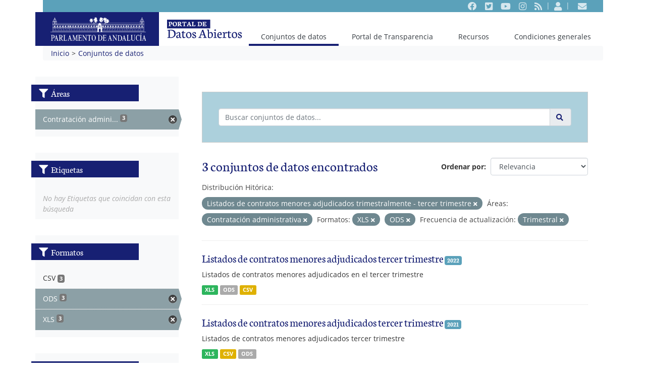

--- FILE ---
content_type: text/html; charset=utf-8
request_url: https://opendata.parlamentodeandalucia.es/dataset?field_historical_distribution=Listados+de+contratos+menores+adjudicados+trimestralmente+-+tercer+trimestre&res_format=XLS&res_format=ODS&field_update_frecuency=Trimestral&organization=contratacion-administrativa
body_size: 5625
content:
<!DOCTYPE html>
<!--[if IE 9]> <html lang="es" class="ie9"> <![endif]-->
<!--[if gt IE 8]><!--> <html lang="es"> <!--<![endif]-->
<head>
<link rel="stylesheet" type="text/css" href="fanstatic/vendor,_,3Aversion,3A2019-10-29T17,3A56,3A16.68,_select2,_select2.css+css,_,3Aversion,3A2019-10-29T17,3A56,3A16.67,_main.min.css+vendor,_,3Aversion,3A2019-10-29T17,3A56,3A16.68,_font-awesome,_css,_font-awesome.min.css+custom,_,3Aversion,3A2020-02-14T11,3A42,3A53.16,_,3Abundle,3Acss,_fonts.css,3Bcss,_bootstrap.css,3Bcss,_fontawesome.css,3Bcss,_custom_theme.css+pages,_,3Aversion,3A2019-10-30T10,3A22,3A34.83,_,3Abundle,3Acss,_bootstrap.css,3Bcss,_medium-editor.css.pagespeed.cc.I3cvkqiQRQ.css"/><!--deadline_exceeded for filter CssFilter--><!--deadline_exceeded for filter CacheExtender--><!--deadline_exceeded-->
<meta charset="utf-8"/>
<meta name="generator" content="ckan 2.8.2"/>
<meta name="viewport" content="width=device-width, initial-scale=1.0">
<title>Conjuntos de datos - Portal de Datos Abiertos del Parlamento de Andalucía</title>
<link rel="shortcut icon" href="images/favicon.ico"/><!--The image was not inlined because it is a shortcut icon.-->
<!--combine_css: Could not combine over barrier: IE directive--><!--[if IE]>
    <script src="/classList.min.js"></script>
    <![endif]-->
<!-- Fuentes Tipográficas-->
<script src="js/jquery-3-3-1-slim-min.js+popper-min.js.pagespeed.jc.DUeAcf-D9o.js" type="text/psajs" data-pagespeed-orig-index="0"></script><script type="text/psajs" data-pagespeed-orig-index="1">eval(mod_pagespeed_W82wtzoi0i);</script>
<script type="text/psajs" data-pagespeed-orig-index="2">eval(mod_pagespeed_Qwd1wnKR6Y);</script>
<script src="js/bootstrap-min.js.pagespeed.jm.lOYyyZ1b-P.js" type="text/psajs" data-pagespeed-orig-index="3"></script><!--JS not inlined since it&#39;s bigger than 2048 bytes-->
<link rel="amphtml" href=""></head>
<body data-site-root="https://opendata.parlamentodeandalucia.es/" data-locale-root="https://opendata.parlamentodeandalucia.es/"><noscript><meta HTTP-EQUIV="refresh" content="0;url='http://opendata.parlamentodeandalucia.es/dataset?field_historical_distribution=Listados+de+contratos+menores+adjudicados+trimestralmente+-+tercer+trimestre&amp;res_format=XLS&amp;res_format=ODS&amp;field_update_frecuency=Trimestral&amp;organization=contratacion-administrativa&amp;PageSpeed=noscript'" /><style><!--table,div,span,font,p{display:none} --></style><div style="display:block">Please click <a href="http://opendata.parlamentodeandalucia.es/dataset?field_historical_distribution=Listados+de+contratos+menores+adjudicados+trimestralmente+-+tercer+trimestre&amp;res_format=XLS&amp;res_format=ODS&amp;field_update_frecuency=Trimestral&amp;organization=contratacion-administrativa&amp;PageSpeed=noscript">here</a> if you are not redirected within a few seconds.</div></noscript>
<div class="hide"><a href="#content">Ir al contenido</a></div>
<div class="container">
<header class="d-none d-md-block">
<div class="pa-header-t1">
<div class="pa-header-row1 bg-secondary">
<nav class="navbar navbar-expand navbar-dark justify-content-end">
<ul class="navbar-nav">
<li class="nav-item">
<a class="nav-link" href="https://www.facebook.com/parlamentodeandalucia.es">
<i class="fab fa-facebook"></i>
<span class="sr-only">Facebook</span>
</a>
</li>
<li class="nav-item">
<a class="nav-link" href="https://twitter.com/parlamentoand">
<i class="fab fa-twitter-square"></i>
<span class="sr-only">Twitter</span>
</a>
</li>
<li class="nav-item">
<a class="nav-link" href="http://www.youtube.com/parlamentoandalucia">
<i class="fab fa-youtube"></i>
<span class="sr-only">Youtube</span>
</a>
</li>
<li class="nav-item">
<a class="nav-link" href="https://www.instagram.com/ParlamentoAnd">
<i class="fab fa-instagram"></i>
<span class="sr-only">Instagram</span>
</a>
</li>
<li class="nav-item">
<a class="nav-link" href="feeds/dataset.rss">
<i class="fas fa-rss"></i>
<span class="sr-only">RSS</span>
</a>
</li>
</ul>
<ul class="navbar-nav">
<li class="nav-item">
<a class="nav-link" title="Entrar" href="user/login">
<i class="fas fa-user"></i>
<span class="sr-only">Entrar</span>
</a>
</li>
</ul>
<ul class="navbar-nav">
<li class="nav-link">
<a class="nav-link" href="contact" title="Contacto">
<i class="fas fa-envelope"></i>
<span class="sr-only">Contacto</span>
</a>
</li>
</ul>
</nav>
</div>
<div class="pa-header-row2">
<nav class="navbar navbar-light  navbar-expand justify-content-between ">
<div class="d-flex align-items-center">
<a class="navbar-brand bg-primary" href="https://www.parlamentodeandalucia.es">
<img src="images/logo-parlamento-blanco.svg" alt="Portal de Datos Abiertos del Parlamento de Andalucía" title="Portal de Datos Abiertos del Parlamento de Andalucía"><!--Uncacheable content, preventing rewriting of http://opendata.parlamentodeandalucia.es/images/logo-parlamento-blanco.svg--><!--ResponsiveImageFilter: Not adding srcset because image does not have dimensions (or a src URL).-->
</a>
<a class="" href="/">
<img src="images/logo-subportal.svg" alt="Portal de datos abiertos" title="Portal de datos abiertos"><!--Uncacheable content, preventing rewriting of http://opendata.parlamentodeandalucia.es/images/logo-subportal.svg--><!--Uncacheable content, preventing rewriting of http://opendata.parlamentodeandalucia.es/images/logo-subportal.svg--><!--ResponsiveImageFilter: Not adding srcset because image does not have dimensions (or a src URL).-->
</a>
</div>
<ul id="pa-main-menu" class="navbar-nav align-self-end">
<ul class="nav nav-pills">
<li class="nav-item active">
<a href="dataset" class="nav-link">
<span class="sr-only">(current)</span>
Conjuntos de datos</a> </li>
<li class="nav-item">
<a href="https://transparencia.parlamentodeandalucia.es" class="nav-link">
Portal de Transparencia</a> </li>
<li class="nav-item dropdown">
<a class="nav-link" href="#" id="navbarDropdown" role="button" data-toggle="dropdown" aria-haspopup="true" aria-expanded="false">Recursos</a>
<div class="dropdown-menu" aria-labelledby="navbarDropdown">
<a href="http://docs.ckan.org/en/2.8/api/" class="dropdown-item">API de CKAN</a>
<a href="http://www.ckan.org/" class="dropdown-item">Asociación de CKAN</a>
<a href="https://opendefinition.org/od/2.1/es/" class="dropdown-item">Datos abiertos</a>
</div>
</li>
<li class="nav-item">
<a href="pages/condicionesgenerales" class="nav-link">
Condiciones generales</a> </li>
</ul>
</ul>
</nav>
</div>
</div>
</header>
<header class="d-block d-md-none">
<div class="pa-header-movil">
<nav class="navbar  navbar-light bg-light">
<div class="d-flex justify-content-between bg-primary navbar-dark w-100">
<a class="navbar-brand py-1" href="/">
<img src="images/logo-subportal-movil.svg" alt="Portal de datos abiertos" title="Portal de datos abiertos"><!--Uncacheable content, preventing rewriting of http://opendata.parlamentodeandalucia.es/images/logo-subportal-movil.svg--><!--Uncacheable content, preventing rewriting of http://opendata.parlamentodeandalucia.es/images/logo-subportal-movil.svg--><!--ResponsiveImageFilter: Not adding srcset because image does not have dimensions (or a src URL).-->
</a>
<button class="navbar-toggler" type="button" data-toggle="collapse" data-target="#pa-subMenuMovil-2" aria-controls="pa-subMenuMovil-2" aria-expanded="false" aria-label="Toggle navigation"><span class="navbar-toggler-icon"></span></button>
</div>
<div class="collapse navbar-collapse" id="pa-subMenuMovil-2">
<ul id="pa-main-menu" class="navbar-nav">
<li class="nav-item active">
<a href="dataset" class="nav-link">
<span class="sr-only">(current)</span>
Conjuntos de datos</a> </li>
<li class="nav-item">
<a href="pages/condicionesgenerales" class="nav-link">
Condiciones generales</a> </li>
</ul>
<hr>
<div class="d-flex navbar-expand">
<ul class="navbar-nav">
<li class="nav-item">
<a class="nav-link text-primary" href="https://www.facebook.com/parlamentodeandalucia.es">
<i class="fab fa-facebook"></i>
<span class="sr-only">Facebook</span>
</a>
</li>
<li class="nav-item">
<a class="nav-link text-primary" href="https://twitter.com/parlamentoand">
<i class="fab fa-twitter-square"></i>
<span class="sr-only">Twitter</span>
</a>
</li>
<li class="nav-item">
<a class="nav-link text-primary" href="http://www.youtube.com/parlamentoandalucia">
<i class="fab fa-youtube"></i>
<span class="sr-only">Youtube</span>
</a>
</li>
<li class="nav-item">
<a class="nav-link text-primary" href="https://www.instagram.com/ParlamentoAnd">
<i class="fab fa-instagram"></i>
<span class="sr-only">Instagram</span>
</a>
</li>
<li class="nav-item">
<a class="nav-link text-primary" href="feeds/dataset.rss">
<i class="fas fa-rss"></i>
<span class="sr-only">RSS</span>
</a>
</li>
</ul>
</div>
</div>
</nav>
</div>
</header>
</div>
<div role="main">
<div id="content" class="container">
<div class="flash-messages">
</div>
<nav aria-label="breadcrumb">
<ol class="breadcrumb">
<li class="breadcrumb-item"><a href="/">Inicio</li>
<li class="active"><a href="dataset">Conjuntos de datos</a></li>
</ol>
</nav>
<div class="row wrapper">
<aside class="secondary col-sm-3">
<div class="filters">
<div>
<section class="module module-narrow module-shallow">
<h2 class="module-heading">
<i class="fa fa-filter"></i>
Áreas
</h2>
<nav>
<ul class="list-unstyled nav nav-simple nav-facet">
<li class="nav-item active">
<a href="dataset?field_historical_distribution=Listados+de+contratos+menores+adjudicados+trimestralmente+-+tercer+trimestre&amp;res_format=XLS&amp;res_format=ODS&amp;field_update_frecuency=Trimestral" title="Contratación administrativa">
<span class="item-label">Contratación admini...</span>
<span class="hidden separator"> - </span>
<span class="item-count badge">3</span>
</a>
</li>
</ul>
</nav>
<p class="module-footer">
</p>
</section>
<section class="module module-narrow module-shallow">
<h2 class="module-heading">
<i class="fa fa-filter"></i>
Etiquetas
</h2>
<p class="module-content empty">No hay Etiquetas que coincidan con esta búsqueda</p>
</section>
<section class="module module-narrow module-shallow">
<h2 class="module-heading">
<i class="fa fa-filter"></i>
Formatos
</h2>
<nav>
<ul class="list-unstyled nav nav-simple nav-facet">
<li class="nav-item">
<a href="dataset?field_historical_distribution=Listados+de+contratos+menores+adjudicados+trimestralmente+-+tercer+trimestre&amp;res_format=XLS&amp;field_update_frecuency=Trimestral&amp;organization=contratacion-administrativa&amp;res_format=ODS&amp;res_format=CSV" title="">
<span class="item-label">CSV</span>
<span class="hidden separator"> - </span>
<span class="item-count badge">3</span>
</a>
</li>
<li class="nav-item active">
<a href="dataset?field_historical_distribution=Listados+de+contratos+menores+adjudicados+trimestralmente+-+tercer+trimestre&amp;res_format=XLS&amp;field_update_frecuency=Trimestral&amp;organization=contratacion-administrativa" title="">
<span class="item-label">ODS</span>
<span class="hidden separator"> - </span>
<span class="item-count badge">3</span>
</a>
</li>
<li class="nav-item active">
<a href="dataset?field_historical_distribution=Listados+de+contratos+menores+adjudicados+trimestralmente+-+tercer+trimestre&amp;res_format=ODS&amp;field_update_frecuency=Trimestral&amp;organization=contratacion-administrativa" title="">
<span class="item-label">XLS</span>
<span class="hidden separator"> - </span>
<span class="item-count badge">3</span>
</a>
</li>
</ul>
</nav>
<p class="module-footer">
</p>
</section>
<section class="module module-narrow module-shallow">
<h2 class="module-heading">
<i class="fa fa-filter"></i>
Frecuencia de actualización
</h2>
<nav>
<ul class="list-unstyled nav nav-simple nav-facet">
<li class="nav-item active">
<a href="dataset?field_historical_distribution=Listados+de+contratos+menores+adjudicados+trimestralmente+-+tercer+trimestre&amp;res_format=XLS&amp;res_format=ODS&amp;organization=contratacion-administrativa" title="">
<span class="item-label">Trimestral</span>
<span class="hidden separator"> - </span>
<span class="item-count badge">3</span>
</a>
</li>
</ul>
</nav>
<p class="module-footer">
</p>
</section>
<section class="module module-narrow module-shallow">
<h2 class="module-heading">
<i class="fa fa-filter"></i>
Distribución Hitórica
</h2>
<nav>
<ul class="list-unstyled nav nav-simple nav-facet">
<li class="nav-item active">
<a href="dataset?res_format=XLS&amp;res_format=ODS&amp;field_update_frecuency=Trimestral&amp;organization=contratacion-administrativa" title="Listados de contratos menores adjudicados trimestralmente - tercer trimestre">
<span class="item-label">Listados de contrat...</span>
<span class="hidden separator"> - </span>
<span class="item-count badge">3</span>
</a>
</li>
</ul>
</nav>
<p class="module-footer">
</p>
</section>
</div>
<a class="close no-text hide-filters"><i class="fa fa-times-circle"></i><span class="text">close</span></a>
</div>
</aside>
<div class="primary col-sm-9 col-xs-12">
<section class="module">
<div class="module-content">
<form id="dataset-search-form" class="search-form" data-module="select-switch">
<div class="input-group search-input-group">
<input aria-label="Buscar conjuntos de datos..." id="field-giant-search" type="text" class="form-control " name="q" value="" autocomplete="off" placeholder="Buscar conjuntos de datos...">
<div class="input-group-append">
<div class="input-group-text">
<button class="btn btn-link p-0 border-0" type="submit" value="search">
<i class="fa fa-search"></i>
</button>
</div>
</div>
</div>
<span>
<input type="hidden" name="field_historical_distribution" value="Listados de contratos menores adjudicados trimestralmente - tercer trimestre"/>
<input type="hidden" name="res_format" value="XLS"/>
<input type="hidden" name="res_format" value="ODS"/>
<input type="hidden" name="field_update_frecuency" value="Trimestral"/>
<input type="hidden" name="organization" value="contratacion-administrativa"/>
</span>
<div class="form-select form-group control-order-by">
<label for="field-order-by">Ordenar por</label>
<select id="field-order-by" name="sort" class="form-control">
<option value="score desc, metadata_modified desc" selected>Relevancia</option>
<option value="title_string asc">Nombre Ascendente</option>
<option value="title_string desc">Nombre Descendente</option>
<option value="metadata_modified desc">Última modificación</option>
</select>
<button class="btn btn-default js-hide" type="submit">Ir</button>
</div>
<h2>
3 conjuntos de datos encontrados</h2>
<p class="filter-list">
<span class="facet">Distribución Hitórica:</span>
<span class="filtered pill">Listados de contratos menores adjudicados trimestralmente - tercer trimestre
<a href="dataset?res_format=XLS&amp;res_format=ODS&amp;field_update_frecuency=Trimestral&amp;organization=contratacion-administrativa" class="remove" title="Quitar"><i class="fa fa-times"></i></a>
</span>
<span class="facet">Áreas:</span>
<span class="filtered pill">Contratación administrativa
<a href="dataset?field_historical_distribution=Listados+de+contratos+menores+adjudicados+trimestralmente+-+tercer+trimestre&amp;res_format=XLS&amp;res_format=ODS&amp;field_update_frecuency=Trimestral" class="remove" title="Quitar"><i class="fa fa-times"></i></a>
</span>
<span class="facet">Formatos:</span>
<span class="filtered pill">XLS
<a href="dataset?field_historical_distribution=Listados+de+contratos+menores+adjudicados+trimestralmente+-+tercer+trimestre&amp;res_format=ODS&amp;field_update_frecuency=Trimestral&amp;organization=contratacion-administrativa" class="remove" title="Quitar"><i class="fa fa-times"></i></a>
</span>
<span class="filtered pill">ODS
<a href="dataset?field_historical_distribution=Listados+de+contratos+menores+adjudicados+trimestralmente+-+tercer+trimestre&amp;res_format=XLS&amp;field_update_frecuency=Trimestral&amp;organization=contratacion-administrativa" class="remove" title="Quitar"><i class="fa fa-times"></i></a>
</span>
<span class="facet">Frecuencia de actualización:</span>
<span class="filtered pill">Trimestral
<a href="dataset?field_historical_distribution=Listados+de+contratos+menores+adjudicados+trimestralmente+-+tercer+trimestre&amp;res_format=XLS&amp;res_format=ODS&amp;organization=contratacion-administrativa" class="remove" title="Quitar"><i class="fa fa-times"></i></a>
</span>
</p>
<a class="show-filters btn btn-default">Filtrar Resultados</a>
</form>
<ul class="dataset-list list-unstyled">
<li class="dataset-item">
<div class="dataset-content">
<h3 class="dataset-heading">
<a href="dataset/listados-de-contratos-menores-adjudicados-tercer-trimestre-2022">Listados de contratos menores adjudicados tercer trimestre</a>
<span class="badge badge-secondary">2022</span>
</h3>
<div>Listados de contratos menores adjudicados en el tercer trimestre</div>
</div>
<ul class="dataset-resources list-unstyled">
<li>
<a href="dataset/listados-de-contratos-menores-adjudicados-tercer-trimestre-2022" class="label label-default" data-format="xls">XLS</a>
</li>
<li>
<a href="dataset/listados-de-contratos-menores-adjudicados-tercer-trimestre-2022" class="label label-default" data-format="ods">ODS</a>
</li>
<li>
<a href="dataset/listados-de-contratos-menores-adjudicados-tercer-trimestre-2022" class="label label-default" data-format="csv">CSV</a>
</li>
</ul>
</li>
<li class="dataset-item">
<div class="dataset-content">
<h3 class="dataset-heading">
<a href="dataset/listados-de-contratos-menores-adjudicados-tercer-trimestre-2021">Listados de contratos menores adjudicados tercer trimestre</a>
<span class="badge badge-secondary">2021</span>
</h3>
<div>Listados de contratos menores adjudicados tercer trimestre</div>
</div>
<ul class="dataset-resources list-unstyled">
<li>
<a href="dataset/listados-de-contratos-menores-adjudicados-tercer-trimestre-2021" class="label label-default" data-format="xls">XLS</a>
</li>
<li>
<a href="dataset/listados-de-contratos-menores-adjudicados-tercer-trimestre-2021" class="label label-default" data-format="csv">CSV</a>
</li>
<li>
<a href="dataset/listados-de-contratos-menores-adjudicados-tercer-trimestre-2021" class="label label-default" data-format="ods">ODS</a>
</li>
</ul>
</li>
<li class="dataset-item">
<div class="dataset-content">
<h3 class="dataset-heading">
<a href="dataset/listados-de-contratos-menores-adjudicados-tercer-trimestre">Listados de contratos menores adjudicados tercer trimestre</a>
<span class="badge badge-secondary">2020</span>
</h3>
<p class="empty">Este conjunto de datos no tiene una descripción</p>
</div>
<ul class="dataset-resources list-unstyled">
<li>
<a href="dataset/listados-de-contratos-menores-adjudicados-tercer-trimestre" class="label label-default" data-format="xls">XLS</a>
</li>
<li>
<a href="dataset/listados-de-contratos-menores-adjudicados-tercer-trimestre" class="label label-default" data-format="ods">ODS</a>
</li>
<li>
<a href="dataset/listados-de-contratos-menores-adjudicados-tercer-trimestre" class="label label-default" data-format="csv">CSV</a>
</li>
</ul>
</li>
</ul>
</div>
</section>
<section class="module">
<div class="module-content">
<small>
Usted también puede acceder a este registro utilizando los <a href="api/3">API</a> (ver <a href="http://docs.ckan.org/en/2.8/api/">API Docs</a>).
</small>
</div>
</section>
</div>
</div>
</div>
</div>
<div class="container">
<footer>
<div class="d-flex justify-content-between align-items-end">
<div class="px-4 py-2">
<img src="images/logo-datosabiertos-secondary.svg" alt="Portal de datos abiertos"/><!--Uncacheable content, preventing rewriting of http://opendata.parlamentodeandalucia.es/images/logo-datosabiertos-secondary.svg--><!--Uncacheable content, preventing rewriting of http://opendata.parlamentodeandalucia.es/images/logo-datosabiertos-secondary.svg--><!--ResponsiveImageFilter: Not adding srcset because image does not have dimensions (or a src URL).-->
</div>
<div class="hercules px-4" style="margin-bottom: -.25rem;">
<img src="images/hercules.svg" width="100" alt="Logo Hercules"/><!--Uncacheable content, preventing rewriting of http://opendata.parlamentodeandalucia.es/images/hercules.svg--><!--Uncacheable content, preventing rewriting of http://opendata.parlamentodeandalucia.es/images/hercules.svg--><!--ResponsiveImageFilter: Not adding srcset because image does not have dimensions (or a src URL).-->
</div>
</div>
<div class="pa-footer-main bg-secondary text-light">
<div class="row no-gutters py-3">
<div class="col-sm-8">
<nav class="navbar navbar-expand navbar-dark pb-0">
</nav>
<nav class="navbar navbar-expand navbar-dark social pt-0">
<ul class="navbar-nav">
<li class="nav-item">
<a class="nav-link" href="https://www.facebook.com/parlamentodeandalucia.es" title="Facebook">
<i class="fab fa-facebook"></i>
<span class="sr-only">Facebook</span>
</a>
</li>
<li class="nav-item">
<a class="nav-link" href="https://twitter.com/parlamentoand" title="Twitter">
<i class="fab fa-twitter-square"></i>
<span class="sr-only">Twitter</span>
</a>
</li>
<li class="nav-item">
<a class="nav-link" href="http://www.youtube.com/parlamentoandalucia" title="Youtube">
<i class="fab fa-youtube"></i>
<span class="sr-only">Youtube</span>
</a>
</li>
<li class="nav-item">
<a class="nav-link" href="https://www.instagram.com/ParlamentoAnd" title="Instagram">
<i class="fab fa-instagram"></i>
<span class="sr-only">Instagram</span>
</a>
</li>
<li class="nav-item">
<a class="nav-link" href="feeds/dataset.rss" title="RSS">
<i class="fas fa-rss"></i>
<span class="sr-only">RSS</span>
</a>
</li>
</ul>
</nav>
</div>
<div class="col-sm-4 p-4 p-sm-0 pt-sm-4">
<div class="row no-gutters">
<div class="col-7 pr-3">
<a href="/" class="navbar-brand w-100">
<img class="w-100" src="images/logo-parlamento-blanco.svg" alt="Logo Parlamento de Andalucía"><!--Uncacheable content, preventing rewriting of http://opendata.parlamentodeandalucia.es/images/logo-parlamento-blanco.svg--><!--ResponsiveImageFilter: Not adding srcset because image does not have dimensions (or a src URL).-->
</a>
</div>
<div class="col-5"><i>c\ San Juan de Ribera,<br>s/n 41009 Sevilla.<br>Teléfono:
954592100</i>
</div>
</div>
</div>
</div>
</div>
<div class="pa-footer-aux bg-primary  text-light">
<nav class="navbar navbar-expand navbar-dark justify-content-center py-0">
<ul id="pa-footer-menu-aux" class="navbar-nav">
<li class="nav-item active">
<a href="dataset" class="nav-link">
<span class="sr-only">(current)</span>
Conjuntos de datos</a>
</li>
<li class="nav-item">
<a href="https://transparencia.parlamentodeandalucia.es" class="nav-link">
Portal de Transparencia</a>
</li>
<li class="nav-item dropup">
<a class="nav-link" href="#" id="navbarDropdown" role="button" data-toggle="dropdown" aria-haspopup="true" aria-expanded="false">Recursos</a>
<div class="dropdown-menu" aria-labelledby="navbarDropdown">
<a href="http://docs.ckan.org/en/2.8/api/" class="dropdown-item">API de CKAN</a>
<a href="http://www.ckan.org/" class="dropdown-item">Asociación de CKAN</a>
<a href="https://opendefinition.org/od/2.1/es/" class="dropdown-item">Datos abiertos</a>
</div>
</li>
<li class="nav-item">
<a href="pages/condicionesgenerales" class="nav-link">
Condiciones generales</a>
</li>
</ul>
</nav>
</div>
</footer>
</div>
<script type="text/psajs" data-pagespeed-orig-index="4">document.getElementsByTagName('html')[0].className+=' js';</script>
<script src="fanstatic/vendor/:version:2019-10-29T17:56:16.68/jquery.min.js.pagespeed.jm.jVUA6G5NDa.js" type="text/psajs" data-pagespeed-orig-index="5"></script><!--JS not inlined since it&#39;s bigger than 2048 bytes-->
<script src="fanstatic/vendor/:version:2019-10-29T17:56:16.68/:bundle:bootstrap/js/bootstrap.min.js;jed.min.js;moment-with-locales.js;select2/select2.min.js.pagespeed.jm.qyzMSvDpUX.js" type="text/psajs" data-pagespeed-orig-index="6"></script><!--JS not inlined since it&#39;s bigger than 2048 bytes-->
<script src="fanstatic/base/:version:2019-10-29T17:56:16.68/:bundle:plugins/jquery.inherit.min.js;plugins/jquery.proxy-all.min.js;plugins/jquery.url-helpers.min.js;plugins/jquery.date-helpers.min.js;plugins/jquery.slug.min.js;plugins/jquery.slug-preview.min.js;plugins/jquery.truncator.min.js;plugins/jquery.masonry.min.js;plugins/jquery.form-warning.min.js;plugins/jquery.images-loaded.min.js;sandbox.min.js;module.min.js;pubsub.min.js;client.min.js;notify.min.js;i18n.min.js;main.min.js;modules/select-switch.min.js;modules/slug-preview.min.js;modules/basic-form.min.js;modules/confirm-action.min.js;modules/api-info.min.js;modules/autocomplete.min.js;modules/custom-fields.min.js;modules/data-viewer.min.js;modules/table-selectable-rows.min.js;modules/resource-form.min.js;modules/resource-upload-field.min.js;modules/resource-reorder.min.js;modules/resource-view-reorder.min.js;modules/follow.min.js;modules/activity-stream.min.js;modules/dashboard.min.js;modules/resource-view-embed.min.js;view-filters.min.js;modules/resource-view-filters-form.min.js;modules/resource-view-filters.min.js;modules/table-toggle-more.min.js;modules/dataset-visibility.min.js;modules/media-grid.min.js;modules/image-upload.min.js;modules/followers-counter.min.js.pagespeed.jm.TalN_FJCXE.js" type="text/psajs" data-pagespeed-orig-index="7"></script><!--JS not inlined since it&#39;s bigger than 2048 bytes-->
<script src="fanstatic/pages/:version:2019-10-30T10:22:34.83/:bundle:js/medium-editor.min.js;js/pages-editor.js.pagespeed.jm.DbEcnX914n.js" type="text/psajs" data-pagespeed-orig-index="8"></script><!--JS not inlined since it&#39;s bigger than 2048 bytes--><script type="text/javascript" src="pagespeed_static/js_defer_debug.1EhLadBqZH.js"></script></body>
</html><!--
mod_pagespeed on
Filters:
ah	Add Head
cw	Collapse Whitespace
cc	Combine Css
jc	Combine Javascript
gp	Convert Gif to Png
jp	Convert Jpeg to Progressive
jw	Convert Jpeg To Webp
mc	Convert Meta Tags
pj	Convert Png to Jpeg
ws	When converting images to WebP, prefer lossless conversions
db	Debug
df	Defer Iframe
dj	Defer Javascript
di	Delay Images
ea	Elide Attributes
ec	Cache Extend Css
ei	Cache Extend Images
es	Cache Extend Scripts
fc	Fallback Rewrite Css 
if	Flatten CSS Imports
hw	Flushes html
sm	Include JS Source Maps
ci	Inline Css
ii	Inline Images
il	Inline @import to Link
ji	Inline Javascript
io	In-place optimize for browser
ial	Insert AMP link
ig	Insert Google Analytics
id	Insert Image Dimensions
js	Jpeg Subsampling
ll	Lazyload Images
tu	Left Trim Urls
ga	Make Google Analytics Async
pr	Prioritize Critical Css
rj	Recompress Jpeg
rp	Recompress Png
rw	Recompress Webp
ri	Resize Images
ir	Resize to Rendered Image Dimensions
rx	Responsive Images
cf	Rewrite Css
rd	Rewrite Domains
jm	Rewrite External Javascript
jj	Rewrite Inline Javascript
cu	Rewrite Style Attributes With Url
is	Sprite Images
cp	Strip Image Color Profiles
md	Strip Image Meta Data

Options:
EnableRewriting (e) 1
FileCacheInodeLimit (afcl) 500000
RewriteLevel (l) Testing Core Filters
StatisticsLogging (asle) True

#NumFlushes            0
#EndDocument after     2143us
#Total Parse duration  1986us
#Total Render duration 21037us
#Total Idle duration   157us
No critical images detected.
The following filters were disabled for this request:
	CriticalCssBeacon
	CriticalSelectorFilter: No critical selector info in cache
	DelayImages
	Lazyload Images
-->

--- FILE ---
content_type: text/css
request_url: https://opendata.parlamentodeandalucia.es/fanstatic/vendor,_,3Aversion,3A2019-10-29T17,3A56,3A16.68,_select2,_select2.css+css,_,3Aversion,3A2019-10-29T17,3A56,3A16.67,_main.min.css+vendor,_,3Aversion,3A2019-10-29T17,3A56,3A16.68,_font-awesome,_css,_font-awesome.min.css+custom,_,3Aversion,3A2020-02-14T11,3A42,3A53.16,_,3Abundle,3Acss,_fonts.css,3Bcss,_bootstrap.css,3Bcss,_fontawesome.css,3Bcss,_custom_theme.css+pages,_,3Aversion,3A2019-10-30T10,3A22,3A34.83,_,3Abundle,3Acss,_bootstrap.css,3Bcss,_medium-editor.css.pagespeed.cc.I3cvkqiQRQ.css
body_size: 89060
content:
/*
Version: 3.5.4 Timestamp: Sun Aug 30 13:30:32 EDT 2015
*/
.select2-container {
    margin: 0;
    position: relative;
    display: inline-block;
    vertical-align: middle;
}

.select2-container,
.select2-drop,
.select2-search,
.select2-search input {
  /*
    Force border-box so that % widths fit the parent
    container without overlap because of margin/padding.
    More Info : http://www.quirksmode.org/css/box.html
  */
  -webkit-box-sizing: border-box; /* webkit */
     -moz-box-sizing: border-box; /* firefox */
          box-sizing: border-box; /* css3 */
}

.select2-container .select2-choice {
    display: block;
    height: 26px;
    padding: 0 0 0 8px;
    overflow: hidden;
    position: relative;

    border: 1px solid #aaa;
    white-space: nowrap;
    line-height: 26px;
    color: #444;
    text-decoration: none;

    border-radius: 4px;

    background-clip: padding-box;

    -webkit-touch-callout: none;
      -webkit-user-select: none;
         -moz-user-select: none;
          -ms-user-select: none;
              user-select: none;

    background-color: #fff;
    background-image: -webkit-gradient(linear, left bottom, left top, color-stop(0, #eee), color-stop(0.5, #fff));
    background-image: -webkit-linear-gradient(center bottom, #eee 0%, #fff 50%);
    background-image: -moz-linear-gradient(center bottom, #eee 0%, #fff 50%);
    filter: progid:DXImageTransform.Microsoft.gradient(startColorstr = '#ffffff', endColorstr = '#eeeeee', GradientType = 0);
    background-image: linear-gradient(to top, #eee 0%, #fff 50%);
}

html[dir="rtl"] .select2-container .select2-choice {
    padding: 0 8px 0 0;
}

.select2-container.select2-drop-above .select2-choice {
    border-bottom-color: #aaa;

    border-radius: 0 0 4px 4px;

    background-image: -webkit-gradient(linear, left bottom, left top, color-stop(0, #eee), color-stop(0.9, #fff));
    background-image: -webkit-linear-gradient(center bottom, #eee 0%, #fff 90%);
    background-image: -moz-linear-gradient(center bottom, #eee 0%, #fff 90%);
    filter: progid:DXImageTransform.Microsoft.gradient(startColorstr='#ffffff', endColorstr='#eeeeee', GradientType=0);
    background-image: linear-gradient(to bottom, #eee 0%, #fff 90%);
}

.select2-container.select2-allowclear .select2-choice .select2-chosen {
    margin-right: 42px;
}

.select2-container .select2-choice > .select2-chosen {
    margin-right: 26px;
    display: block;
    overflow: hidden;

    white-space: nowrap;

    text-overflow: ellipsis;
    float: none;
    width: auto;
}

html[dir="rtl"] .select2-container .select2-choice > .select2-chosen {
    margin-left: 26px;
    margin-right: 0;
}

.select2-container .select2-choice abbr {
    display: none;
    width: 12px;
    height: 12px;
    position: absolute;
    right: 24px;
    top: 8px;

    font-size: 1px;
    text-decoration: none;

    border: 0;
    background: url('vendor/:version:2019-10-29T17:56:16.68/select2/select2.png') right top no-repeat;
    cursor: pointer;
    outline: 0;
}

.select2-container.select2-allowclear .select2-choice abbr {
    display: inline-block;
}

.select2-container .select2-choice abbr:hover {
    background-position: right -11px;
    cursor: pointer;
}

.select2-drop-mask {
    border: 0;
    margin: 0;
    padding: 0;
    position: fixed;
    left: 0;
    top: 0;
    min-height: 100%;
    min-width: 100%;
    height: auto;
    width: auto;
    opacity: 0;
    z-index: 9998;
    /* styles required for IE to work */
    background-color: #fff;
    filter: alpha(opacity=0);
}

.select2-drop {
    width: 100%;
    margin-top: -1px;
    position: absolute;
    z-index: 9999;
    top: 100%;

    background: #fff;
    color: #000;
    border: 1px solid #aaa;
    border-top: 0;

    border-radius: 0 0 4px 4px;

    -webkit-box-shadow: 0 4px 5px rgba(0, 0, 0, .15);
            box-shadow: 0 4px 5px rgba(0, 0, 0, .15);
}

.select2-drop.select2-drop-above {
    margin-top: 1px;
    border-top: 1px solid #aaa;
    border-bottom: 0;

    border-radius: 4px 4px 0 0;

    -webkit-box-shadow: 0 -4px 5px rgba(0, 0, 0, .15);
            box-shadow: 0 -4px 5px rgba(0, 0, 0, .15);
}

.select2-drop-active {
    border: 1px solid #5897fb;
    border-top: none;
}

.select2-drop.select2-drop-above.select2-drop-active {
    border-top: 1px solid #5897fb;
}

.select2-drop-auto-width {
    border-top: 1px solid #aaa;
    width: auto;
}

.select2-container .select2-choice .select2-arrow {
    display: inline-block;
    width: 18px;
    height: 100%;
    position: absolute;
    right: 0;
    top: 0;

    border-left: 1px solid #aaa;
    border-radius: 0 4px 4px 0;

    background-clip: padding-box;

    background: #ccc;
    background-image: -webkit-gradient(linear, left bottom, left top, color-stop(0, #ccc), color-stop(0.6, #eee));
    background-image: -webkit-linear-gradient(center bottom, #ccc 0%, #eee 60%);
    background-image: -moz-linear-gradient(center bottom, #ccc 0%, #eee 60%);
    filter: progid:DXImageTransform.Microsoft.gradient(startColorstr = '#eeeeee', endColorstr = '#cccccc', GradientType = 0);
    background-image: linear-gradient(to top, #ccc 0%, #eee 60%);
}

html[dir="rtl"] .select2-container .select2-choice .select2-arrow {
    left: 0;
    right: auto;

    border-left: none;
    border-right: 1px solid #aaa;
    border-radius: 4px 0 0 4px;
}

.select2-container .select2-choice .select2-arrow b {
    display: block;
    width: 100%;
    height: 100%;
    background: url('vendor/:version:2019-10-29T17:56:16.68/select2/select2.png') no-repeat 0 1px;
}

html[dir="rtl"] .select2-container .select2-choice .select2-arrow b {
    background-position: 2px 1px;
}

.select2-search {
    display: inline-block;
    width: 100%;
    min-height: 26px;
    margin: 0;
    padding: 4px 4px 0 4px;

    position: relative;
    z-index: 10000;

    white-space: nowrap;
}

.select2-search input {
    width: 100%;
    height: auto !important;
    min-height: 26px;
    padding: 4px 20px 4px 5px;
    margin: 0;

    outline: 0;
    font-family: sans-serif;
    font-size: 1em;

    border: 1px solid #aaa;
    border-radius: 0;

    -webkit-box-shadow: none;
            box-shadow: none;

    background: #fff url('vendor/:version:2019-10-29T17:56:16.68/select2/select2.png') no-repeat 100% -22px;
    background: url('vendor/:version:2019-10-29T17:56:16.68/select2/select2.png') no-repeat 100% -22px, -webkit-gradient(linear, left bottom, left top, color-stop(0.85, #fff), color-stop(0.99, #eee));
    background: url('vendor/:version:2019-10-29T17:56:16.68/select2/select2.png') no-repeat 100% -22px, -webkit-linear-gradient(center bottom, #fff 85%, #eee 99%);
    background: url('vendor/:version:2019-10-29T17:56:16.68/select2/select2.png') no-repeat 100% -22px, -moz-linear-gradient(center bottom, #fff 85%, #eee 99%);
    background: url('vendor/:version:2019-10-29T17:56:16.68/select2/select2.png') no-repeat 100% -22px, linear-gradient(to bottom, #fff 85%, #eee 99%) 0 0;
}

html[dir="rtl"] .select2-search input {
    padding: 4px 5px 4px 20px;

    background: #fff url('vendor/:version:2019-10-29T17:56:16.68/select2/select2.png') no-repeat -37px -22px;
    background: url('vendor/:version:2019-10-29T17:56:16.68/select2/select2.png') no-repeat -37px -22px, -webkit-gradient(linear, left bottom, left top, color-stop(0.85, #fff), color-stop(0.99, #eee));
    background: url('vendor/:version:2019-10-29T17:56:16.68/select2/select2.png') no-repeat -37px -22px, -webkit-linear-gradient(center bottom, #fff 85%, #eee 99%);
    background: url('vendor/:version:2019-10-29T17:56:16.68/select2/select2.png') no-repeat -37px -22px, -moz-linear-gradient(center bottom, #fff 85%, #eee 99%);
    background: url('vendor/:version:2019-10-29T17:56:16.68/select2/select2.png') no-repeat -37px -22px, linear-gradient(to bottom, #fff 85%, #eee 99%) 0 0;
}

.select2-search input.select2-active {
    background: #fff url('vendor/:version:2019-10-29T17:56:16.68/select2/select2-spinner.gif') no-repeat 100%;
    background: url('vendor/:version:2019-10-29T17:56:16.68/select2/select2-spinner.gif') no-repeat 100%, -webkit-gradient(linear, left bottom, left top, color-stop(0.85, #fff), color-stop(0.99, #eee));
    background: url('vendor/:version:2019-10-29T17:56:16.68/select2/select2-spinner.gif') no-repeat 100%, -webkit-linear-gradient(center bottom, #fff 85%, #eee 99%);
    background: url('vendor/:version:2019-10-29T17:56:16.68/select2/select2-spinner.gif') no-repeat 100%, -moz-linear-gradient(center bottom, #fff 85%, #eee 99%);
    background: url('vendor/:version:2019-10-29T17:56:16.68/select2/select2-spinner.gif') no-repeat 100%, linear-gradient(to bottom, #fff 85%, #eee 99%) 0 0;
}

.select2-container-active .select2-choice,
.select2-container-active .select2-choices {
    border: 1px solid #5897fb;
    outline: none;

    -webkit-box-shadow: 0 0 5px rgba(0, 0, 0, .3);
            box-shadow: 0 0 5px rgba(0, 0, 0, .3);
}

.select2-dropdown-open .select2-choice {
    border-bottom-color: transparent;
    -webkit-box-shadow: 0 1px 0 #fff inset;
            box-shadow: 0 1px 0 #fff inset;

    border-bottom-left-radius: 0;
    border-bottom-right-radius: 0;

    background-color: #eee;
    background-image: -webkit-gradient(linear, left bottom, left top, color-stop(0, #fff), color-stop(0.5, #eee));
    background-image: -webkit-linear-gradient(center bottom, #fff 0%, #eee 50%);
    background-image: -moz-linear-gradient(center bottom, #fff 0%, #eee 50%);
    filter: progid:DXImageTransform.Microsoft.gradient(startColorstr='#eeeeee', endColorstr='#ffffff', GradientType=0);
    background-image: linear-gradient(to top, #fff 0%, #eee 50%);
}

.select2-dropdown-open.select2-drop-above .select2-choice,
.select2-dropdown-open.select2-drop-above .select2-choices {
    border: 1px solid #5897fb;
    border-top-color: transparent;

    background-image: -webkit-gradient(linear, left top, left bottom, color-stop(0, #fff), color-stop(0.5, #eee));
    background-image: -webkit-linear-gradient(center top, #fff 0%, #eee 50%);
    background-image: -moz-linear-gradient(center top, #fff 0%, #eee 50%);
    filter: progid:DXImageTransform.Microsoft.gradient(startColorstr='#eeeeee', endColorstr='#ffffff', GradientType=0);
    background-image: linear-gradient(to bottom, #fff 0%, #eee 50%);
}

.select2-dropdown-open .select2-choice .select2-arrow {
    background: transparent;
    border-left: none;
    filter: none;
}
html[dir="rtl"] .select2-dropdown-open .select2-choice .select2-arrow {
    border-right: none;
}

.select2-dropdown-open .select2-choice .select2-arrow b {
    background-position: -18px 1px;
}

html[dir="rtl"] .select2-dropdown-open .select2-choice .select2-arrow b {
    background-position: -16px 1px;
}

.select2-hidden-accessible {
    border: 0;
    clip: rect(0 0 0 0);
    height: 1px;
    margin: -1px;
    overflow: hidden;
    padding: 0;
    position: absolute;
    width: 1px;
}

/* results */
.select2-results {
    max-height: 200px;
    padding: 0 0 0 4px;
    margin: 4px 4px 4px 0;
    position: relative;
    overflow-x: hidden;
    overflow-y: auto;
    -webkit-tap-highlight-color: rgba(0, 0, 0, 0);
}

html[dir="rtl"] .select2-results {
    padding: 0 4px 0 0;
    margin: 4px 0 4px 4px;
}

.select2-results ul.select2-result-sub {
    margin: 0;
    padding-left: 0;
}

.select2-results li {
    list-style: none;
    display: list-item;
    background-image: none;
}

.select2-results li.select2-result-with-children > .select2-result-label {
    font-weight: bold;
}

.select2-results .select2-result-label {
    padding: 3px 7px 4px;
    margin: 0;
    cursor: pointer;

    min-height: 1em;

    -webkit-touch-callout: none;
      -webkit-user-select: none;
         -moz-user-select: none;
          -ms-user-select: none;
              user-select: none;
}

.select2-results-dept-1 .select2-result-label { padding-left: 20px }
.select2-results-dept-2 .select2-result-label { padding-left: 40px }
.select2-results-dept-3 .select2-result-label { padding-left: 60px }
.select2-results-dept-4 .select2-result-label { padding-left: 80px }
.select2-results-dept-5 .select2-result-label { padding-left: 100px }
.select2-results-dept-6 .select2-result-label { padding-left: 110px }
.select2-results-dept-7 .select2-result-label { padding-left: 120px }

.select2-results .select2-highlighted {
    background: #3875d7;
    color: #fff;
}

.select2-results li em {
    background: #feffde;
    font-style: normal;
}

.select2-results .select2-highlighted em {
    background: transparent;
}

.select2-results .select2-highlighted ul {
    background: #fff;
    color: #000;
}

.select2-results .select2-no-results,
.select2-results .select2-searching,
.select2-results .select2-ajax-error,
.select2-results .select2-selection-limit {
    background: #f4f4f4;
    display: list-item;
    padding-left: 5px;
}

/*
disabled look for disabled choices in the results dropdown
*/
.select2-results .select2-disabled.select2-highlighted {
    color: #666;
    background: #f4f4f4;
    display: list-item;
    cursor: default;
}
.select2-results .select2-disabled {
  background: #f4f4f4;
  display: list-item;
  cursor: default;
}

.select2-results .select2-selected {
    display: none;
}

.select2-more-results.select2-active {
    background: #f4f4f4 url('vendor/:version:2019-10-29T17:56:16.68/select2/select2-spinner.gif') no-repeat 100%;
}

.select2-results .select2-ajax-error {
    background: rgba(255, 50, 50, .2);
}

.select2-more-results {
    background: #f4f4f4;
    display: list-item;
}

/* disabled styles */

.select2-container.select2-container-disabled .select2-choice {
    background-color: #f4f4f4;
    background-image: none;
    border: 1px solid #ddd;
    cursor: default;
}

.select2-container.select2-container-disabled .select2-choice .select2-arrow {
    background-color: #f4f4f4;
    background-image: none;
    border-left: 0;
}

.select2-container.select2-container-disabled .select2-choice abbr {
    display: none;
}


/* multiselect */

.select2-container-multi .select2-choices {
    height: auto !important;
    height: 1%;
    margin: 0;
    padding: 0 5px 0 0;
    position: relative;

    border: 1px solid #aaa;
    cursor: text;
    overflow: hidden;

    background-color: #fff;
    background-image: -webkit-gradient(linear, 0% 0%, 0% 100%, color-stop(1%, #eee), color-stop(15%, #fff));
    background-image: -webkit-linear-gradient(top, #eee 1%, #fff 15%);
    background-image: -moz-linear-gradient(top, #eee 1%, #fff 15%);
    background-image: linear-gradient(to bottom, #eee 1%, #fff 15%);
}

html[dir="rtl"] .select2-container-multi .select2-choices {
    padding: 0 0 0 5px;
}

.select2-locked {
  padding: 3px 5px 3px 5px !important;
}

.select2-container-multi .select2-choices {
    min-height: 26px;
}

.select2-container-multi.select2-container-active .select2-choices {
    border: 1px solid #5897fb;
    outline: none;

    -webkit-box-shadow: 0 0 5px rgba(0, 0, 0, .3);
            box-shadow: 0 0 5px rgba(0, 0, 0, .3);
}
.select2-container-multi .select2-choices li {
    float: left;
    list-style: none;
}
html[dir="rtl"] .select2-container-multi .select2-choices li
{
    float: right;
}
.select2-container-multi .select2-choices .select2-search-field {
    margin: 0;
    padding: 0;
    white-space: nowrap;
}

.select2-container-multi .select2-choices .select2-search-field input {
    padding: 5px;
    margin: 1px 0;

    font-family: sans-serif;
    font-size: 100%;
    color: #666;
    outline: 0;
    border: 0;
    -webkit-box-shadow: none;
            box-shadow: none;
    background: transparent !important;
}

.select2-container-multi .select2-choices .select2-search-field input.select2-active {
    background: #fff url('vendor/:version:2019-10-29T17:56:16.68/select2/select2-spinner.gif') no-repeat 100% !important;
}

.select2-default {
    color: #999 !important;
}

.select2-container-multi .select2-choices .select2-search-choice {
    padding: 3px 5px 3px 18px;
    margin: 3px 0 3px 5px;
    position: relative;

    line-height: 13px;
    color: #333;
    cursor: default;
    border: 1px solid #aaaaaa;

    border-radius: 3px;

    -webkit-box-shadow: 0 0 2px #fff inset, 0 1px 0 rgba(0, 0, 0, 0.05);
            box-shadow: 0 0 2px #fff inset, 0 1px 0 rgba(0, 0, 0, 0.05);

    background-clip: padding-box;

    -webkit-touch-callout: none;
      -webkit-user-select: none;
         -moz-user-select: none;
          -ms-user-select: none;
              user-select: none;

    background-color: #e4e4e4;
    filter: progid:DXImageTransform.Microsoft.gradient(startColorstr='#eeeeee', endColorstr='#f4f4f4', GradientType=0);
    background-image: -webkit-gradient(linear, 0% 0%, 0% 100%, color-stop(20%, #f4f4f4), color-stop(50%, #f0f0f0), color-stop(52%, #e8e8e8), color-stop(100%, #eee));
    background-image: -webkit-linear-gradient(top, #f4f4f4 20%, #f0f0f0 50%, #e8e8e8 52%, #eee 100%);
    background-image: -moz-linear-gradient(top, #f4f4f4 20%, #f0f0f0 50%, #e8e8e8 52%, #eee 100%);
    background-image: linear-gradient(to bottom, #f4f4f4 20%, #f0f0f0 50%, #e8e8e8 52%, #eee 100%);
}
html[dir="rtl"] .select2-container-multi .select2-choices .select2-search-choice
{
    margin: 3px 5px 3px 0;
    padding: 3px 18px 3px 5px;
}
.select2-container-multi .select2-choices .select2-search-choice .select2-chosen {
    cursor: default;
}
.select2-container-multi .select2-choices .select2-search-choice-focus {
    background: #d4d4d4;
}

.select2-search-choice-close {
    display: block;
    width: 12px;
    height: 13px;
    position: absolute;
    right: 3px;
    top: 4px;

    font-size: 1px;
    outline: none;
    background: url('vendor/:version:2019-10-29T17:56:16.68/select2/select2.png') right top no-repeat;
}
html[dir="rtl"] .select2-search-choice-close {
    right: auto;
    left: 3px;
}

.select2-container-multi .select2-search-choice-close {
    left: 3px;
}

html[dir="rtl"] .select2-container-multi .select2-search-choice-close {
    left: auto;
    right: 2px;
}

.select2-container-multi .select2-choices .select2-search-choice .select2-search-choice-close:hover {
  background-position: right -11px;
}
.select2-container-multi .select2-choices .select2-search-choice-focus .select2-search-choice-close {
    background-position: right -11px;
}

/* disabled styles */
.select2-container-multi.select2-container-disabled .select2-choices {
    background-color: #f4f4f4;
    background-image: none;
    border: 1px solid #ddd;
    cursor: default;
}

.select2-container-multi.select2-container-disabled .select2-choices .select2-search-choice {
    padding: 3px 5px 3px 5px;
    border: 1px solid #ddd;
    background-image: none;
    background-color: #f4f4f4;
}

.select2-container-multi.select2-container-disabled .select2-choices .select2-search-choice .select2-search-choice-close {    display: none;
    background: none;
}
/* end multiselect */


.select2-result-selectable .select2-match,
.select2-result-unselectable .select2-match {
    text-decoration: underline;
}

.select2-offscreen, .select2-offscreen:focus {
    clip: rect(0 0 0 0) !important;
    width: 1px !important;
    height: 1px !important;
    border: 0 !important;
    margin: 0 !important;
    padding: 0 !important;
    overflow: hidden !important;
    position: absolute !important;
    outline: 0 !important;
    left: 0px !important;
    top: 0px !important;
}

.select2-display-none {
    display: none;
}

.select2-measure-scrollbar {
    position: absolute;
    top: -10000px;
    left: -10000px;
    width: 100px;
    height: 100px;
    overflow: scroll;
}

/* Retina-ize icons */

@media only screen and (-webkit-min-device-pixel-ratio: 1.5), only screen and (min-resolution: 2dppx)  {
    .select2-search input,
    .select2-search-choice-close,
    .select2-container .select2-choice abbr,
    .select2-container .select2-choice .select2-arrow b {
        background-image: url('vendor/:version:2019-10-29T17:56:16.68/select2/select2x2.png') !important;
        background-repeat: no-repeat !important;
        background-size: 60px 40px !important;
    }

    .select2-search input {
        background-position: 100% -21px !important;
    }
}
html{font-family:sans-serif;-ms-text-size-adjust:100%;-webkit-text-size-adjust:100%}body{margin:0}article,aside,details,figcaption,figure,footer,header,hgroup,main,menu,nav,section,summary{display:block}audio,canvas,progress,video{display:inline-block;vertical-align:baseline}audio:not([controls]){display:none;height:0}[hidden],template{display:none}a{background-color:transparent}a:active,a:hover{outline:0}abbr[title]{border-bottom:1px dotted}b,strong{font-weight:bold}dfn{font-style:italic}h1{font-size:2em;margin:0.67em 0}mark{background:#ff0;color:#000}small{font-size:80%}sub,sup{font-size:75%;line-height:0;position:relative;vertical-align:baseline}sup{top:-0.5em}sub{bottom:-0.25em}img{border:0}svg:not(:root){overflow:hidden}figure{margin:1em 40px}hr{box-sizing:content-box;height:0}pre{overflow:auto}code,kbd,pre,samp{font-family:monospace,monospace;font-size:1em}button,input,optgroup,select,textarea{color:inherit;font:inherit;margin:0}button{overflow:visible}button,select{text-transform:none}button,html input[type="button"],input[type="reset"],input[type="submit"]{-webkit-appearance:button;cursor:pointer}button[disabled],html input[disabled]{cursor:default}button::-moz-focus-inner,input::-moz-focus-inner{border:0;padding:0}input{line-height:normal}input[type="checkbox"],input[type="radio"]{box-sizing:border-box;padding:0}input[type="number"]::-webkit-inner-spin-button,input[type="number"]::-webkit-outer-spin-button{height:auto}input[type="search"]{-webkit-appearance:textfield;box-sizing:content-box}input[type="search"]::-webkit-search-cancel-button,input[type="search"]::-webkit-search-decoration{-webkit-appearance:none}fieldset{border:1px solid #c0c0c0;margin:0 2px;padding:0.35em 0.625em 0.75em}legend{border:0;padding:0}textarea{overflow:auto}optgroup{font-weight:bold}table{border-collapse:collapse;border-spacing:0}td,th{padding:0}@media print{*,*:before,*:after{background:transparent!important;color:#000!important;box-shadow:none!important;text-shadow:none!important}a,a:visited{text-decoration:underline}a[href]:after{content:" (" attr(href) ")"}abbr[title]:after{content:" (" attr(title) ")"}a[href^="#"]:after,a[href^="javascript:"]:after{content:""}pre,blockquote{border:1px solid #999;page-break-inside:avoid}thead{display:table-header-group}tr,img{page-break-inside:avoid}img{max-width:100%!important}p,h2,h3{orphans:3;widows:3}h2,h3{page-break-after:avoid}.navbar{display:none}.btn>.caret,.dropup>.btn>.caret{border-top-color:#000!important}.label{border:1px solid #000}.table{border-collapse:collapse!important}.table td,.table th{background-color:#fff!important}.table-bordered th,.table-bordered td{border:1px solid #ddd!important}}@font-face{font-family:'Glyphicons Halflings';src:url('css/vendor/bootstrap/fonts/glyphicons-halflings-regular.eot');src:url('css/vendor/bootstrap/fonts/glyphicons-halflings-regular.eot?#iefix') format('embedded-opentype'),url('css/vendor/bootstrap/fonts/glyphicons-halflings-regular.woff2') format('woff2'),url('css/vendor/bootstrap/fonts/glyphicons-halflings-regular.woff') format('woff'),url('css/vendor/bootstrap/fonts/glyphicons-halflings-regular.ttf') format('truetype'),url('css/vendor/bootstrap/fonts/glyphicons-halflings-regular.svg#glyphicons_halflingsregular') format('svg')}.glyphicon{position:relative;top:1px;display:inline-block;font-family:'Glyphicons Halflings';font-style:normal;font-weight:normal;line-height:1;-webkit-font-smoothing:antialiased;-moz-osx-font-smoothing:grayscale}.glyphicon-asterisk:before{content:"\002a"}.glyphicon-plus:before{content:"\002b"}.glyphicon-euro:before,.glyphicon-eur:before{content:"\20ac"}.glyphicon-minus:before{content:"\2212"}.glyphicon-cloud:before{content:"\2601"}.glyphicon-envelope:before{content:"\2709"}.glyphicon-pencil:before{content:"\270f"}.glyphicon-glass:before{content:"\e001"}.glyphicon-music:before{content:"\e002"}.glyphicon-search:before{content:"\e003"}.glyphicon-heart:before{content:"\e005"}.glyphicon-star:before{content:"\e006"}.glyphicon-star-empty:before{content:"\e007"}.glyphicon-user:before{content:"\e008"}.glyphicon-film:before{content:"\e009"}.glyphicon-th-large:before{content:"\e010"}.glyphicon-th:before{content:"\e011"}.glyphicon-th-list:before{content:"\e012"}.glyphicon-ok:before{content:"\e013"}.glyphicon-remove:before{content:"\e014"}.glyphicon-zoom-in:before{content:"\e015"}.glyphicon-zoom-out:before{content:"\e016"}.glyphicon-off:before{content:"\e017"}.glyphicon-signal:before{content:"\e018"}.glyphicon-cog:before{content:"\e019"}.glyphicon-trash:before{content:"\e020"}.glyphicon-home:before{content:"\e021"}.glyphicon-file:before{content:"\e022"}.glyphicon-time:before{content:"\e023"}.glyphicon-road:before{content:"\e024"}.glyphicon-download-alt:before{content:"\e025"}.glyphicon-download:before{content:"\e026"}.glyphicon-upload:before{content:"\e027"}.glyphicon-inbox:before{content:"\e028"}.glyphicon-play-circle:before{content:"\e029"}.glyphicon-repeat:before{content:"\e030"}.glyphicon-refresh:before{content:"\e031"}.glyphicon-list-alt:before{content:"\e032"}.glyphicon-lock:before{content:"\e033"}.glyphicon-flag:before{content:"\e034"}.glyphicon-headphones:before{content:"\e035"}.glyphicon-volume-off:before{content:"\e036"}.glyphicon-volume-down:before{content:"\e037"}.glyphicon-volume-up:before{content:"\e038"}.glyphicon-qrcode:before{content:"\e039"}.glyphicon-barcode:before{content:"\e040"}.glyphicon-tag:before{content:"\e041"}.glyphicon-tags:before{content:"\e042"}.glyphicon-book:before{content:"\e043"}.glyphicon-bookmark:before{content:"\e044"}.glyphicon-print:before{content:"\e045"}.glyphicon-camera:before{content:"\e046"}.glyphicon-font:before{content:"\e047"}.glyphicon-bold:before{content:"\e048"}.glyphicon-italic:before{content:"\e049"}.glyphicon-text-height:before{content:"\e050"}.glyphicon-text-width:before{content:"\e051"}.glyphicon-align-left:before{content:"\e052"}.glyphicon-align-center:before{content:"\e053"}.glyphicon-align-right:before{content:"\e054"}.glyphicon-align-justify:before{content:"\e055"}.glyphicon-list:before{content:"\e056"}.glyphicon-indent-left:before{content:"\e057"}.glyphicon-indent-right:before{content:"\e058"}.glyphicon-facetime-video:before{content:"\e059"}.glyphicon-picture:before{content:"\e060"}.glyphicon-map-marker:before{content:"\e062"}.glyphicon-adjust:before{content:"\e063"}.glyphicon-tint:before{content:"\e064"}.glyphicon-edit:before{content:"\e065"}.glyphicon-share:before{content:"\e066"}.glyphicon-check:before{content:"\e067"}.glyphicon-move:before{content:"\e068"}.glyphicon-step-backward:before{content:"\e069"}.glyphicon-fast-backward:before{content:"\e070"}.glyphicon-backward:before{content:"\e071"}.glyphicon-play:before{content:"\e072"}.glyphicon-pause:before{content:"\e073"}.glyphicon-stop:before{content:"\e074"}.glyphicon-forward:before{content:"\e075"}.glyphicon-fast-forward:before{content:"\e076"}.glyphicon-step-forward:before{content:"\e077"}.glyphicon-eject:before{content:"\e078"}.glyphicon-chevron-left:before{content:"\e079"}.glyphicon-chevron-right:before{content:"\e080"}.glyphicon-plus-sign:before{content:"\e081"}.glyphicon-minus-sign:before{content:"\e082"}.glyphicon-remove-sign:before{content:"\e083"}.glyphicon-ok-sign:before{content:"\e084"}.glyphicon-question-sign:before{content:"\e085"}.glyphicon-info-sign:before{content:"\e086"}.glyphicon-screenshot:before{content:"\e087"}.glyphicon-remove-circle:before{content:"\e088"}.glyphicon-ok-circle:before{content:"\e089"}.glyphicon-ban-circle:before{content:"\e090"}.glyphicon-arrow-left:before{content:"\e091"}.glyphicon-arrow-right:before{content:"\e092"}.glyphicon-arrow-up:before{content:"\e093"}.glyphicon-arrow-down:before{content:"\e094"}.glyphicon-share-alt:before{content:"\e095"}.glyphicon-resize-full:before{content:"\e096"}.glyphicon-resize-small:before{content:"\e097"}.glyphicon-exclamation-sign:before{content:"\e101"}.glyphicon-gift:before{content:"\e102"}.glyphicon-leaf:before{content:"\e103"}.glyphicon-fire:before{content:"\e104"}.glyphicon-eye-open:before{content:"\e105"}.glyphicon-eye-close:before{content:"\e106"}.glyphicon-warning-sign:before{content:"\e107"}.glyphicon-plane:before{content:"\e108"}.glyphicon-calendar:before{content:"\e109"}.glyphicon-random:before{content:"\e110"}.glyphicon-comment:before{content:"\e111"}.glyphicon-magnet:before{content:"\e112"}.glyphicon-chevron-up:before{content:"\e113"}.glyphicon-chevron-down:before{content:"\e114"}.glyphicon-retweet:before{content:"\e115"}.glyphicon-shopping-cart:before{content:"\e116"}.glyphicon-folder-close:before{content:"\e117"}.glyphicon-folder-open:before{content:"\e118"}.glyphicon-resize-vertical:before{content:"\e119"}.glyphicon-resize-horizontal:before{content:"\e120"}.glyphicon-hdd:before{content:"\e121"}.glyphicon-bullhorn:before{content:"\e122"}.glyphicon-bell:before{content:"\e123"}.glyphicon-certificate:before{content:"\e124"}.glyphicon-thumbs-up:before{content:"\e125"}.glyphicon-thumbs-down:before{content:"\e126"}.glyphicon-hand-right:before{content:"\e127"}.glyphicon-hand-left:before{content:"\e128"}.glyphicon-hand-up:before{content:"\e129"}.glyphicon-hand-down:before{content:"\e130"}.glyphicon-circle-arrow-right:before{content:"\e131"}.glyphicon-circle-arrow-left:before{content:"\e132"}.glyphicon-circle-arrow-up:before{content:"\e133"}.glyphicon-circle-arrow-down:before{content:"\e134"}.glyphicon-globe:before{content:"\e135"}.glyphicon-wrench:before{content:"\e136"}.glyphicon-tasks:before{content:"\e137"}.glyphicon-filter:before{content:"\e138"}.glyphicon-briefcase:before{content:"\e139"}.glyphicon-fullscreen:before{content:"\e140"}.glyphicon-dashboard:before{content:"\e141"}.glyphicon-paperclip:before{content:"\e142"}.glyphicon-heart-empty:before{content:"\e143"}.glyphicon-link:before{content:"\e144"}.glyphicon-phone:before{content:"\e145"}.glyphicon-pushpin:before{content:"\e146"}.glyphicon-usd:before{content:"\e148"}.glyphicon-gbp:before{content:"\e149"}.glyphicon-sort:before{content:"\e150"}.glyphicon-sort-by-alphabet:before{content:"\e151"}.glyphicon-sort-by-alphabet-alt:before{content:"\e152"}.glyphicon-sort-by-order:before{content:"\e153"}.glyphicon-sort-by-order-alt:before{content:"\e154"}.glyphicon-sort-by-attributes:before{content:"\e155"}.glyphicon-sort-by-attributes-alt:before{content:"\e156"}.glyphicon-unchecked:before{content:"\e157"}.glyphicon-expand:before{content:"\e158"}.glyphicon-collapse-down:before{content:"\e159"}.glyphicon-collapse-up:before{content:"\e160"}.glyphicon-log-in:before{content:"\e161"}.glyphicon-flash:before{content:"\e162"}.glyphicon-log-out:before{content:"\e163"}.glyphicon-new-window:before{content:"\e164"}.glyphicon-record:before{content:"\e165"}.glyphicon-save:before{content:"\e166"}.glyphicon-open:before{content:"\e167"}.glyphicon-saved:before{content:"\e168"}.glyphicon-import:before{content:"\e169"}.glyphicon-export:before{content:"\e170"}.glyphicon-send:before{content:"\e171"}.glyphicon-floppy-disk:before{content:"\e172"}.glyphicon-floppy-saved:before{content:"\e173"}.glyphicon-floppy-remove:before{content:"\e174"}.glyphicon-floppy-save:before{content:"\e175"}.glyphicon-floppy-open:before{content:"\e176"}.glyphicon-credit-card:before{content:"\e177"}.glyphicon-transfer:before{content:"\e178"}.glyphicon-cutlery:before{content:"\e179"}.glyphicon-header:before{content:"\e180"}.glyphicon-compressed:before{content:"\e181"}.glyphicon-earphone:before{content:"\e182"}.glyphicon-phone-alt:before{content:"\e183"}.glyphicon-tower:before{content:"\e184"}.glyphicon-stats:before{content:"\e185"}.glyphicon-sd-video:before{content:"\e186"}.glyphicon-hd-video:before{content:"\e187"}.glyphicon-subtitles:before{content:"\e188"}.glyphicon-sound-stereo:before{content:"\e189"}.glyphicon-sound-dolby:before{content:"\e190"}.glyphicon-sound-5-1:before{content:"\e191"}.glyphicon-sound-6-1:before{content:"\e192"}.glyphicon-sound-7-1:before{content:"\e193"}.glyphicon-copyright-mark:before{content:"\e194"}.glyphicon-registration-mark:before{content:"\e195"}.glyphicon-cloud-download:before{content:"\e197"}.glyphicon-cloud-upload:before{content:"\e198"}.glyphicon-tree-conifer:before{content:"\e199"}.glyphicon-tree-deciduous:before{content:"\e200"}.glyphicon-cd:before{content:"\e201"}.glyphicon-save-file:before{content:"\e202"}.glyphicon-open-file:before{content:"\e203"}.glyphicon-level-up:before{content:"\e204"}.glyphicon-copy:before{content:"\e205"}.glyphicon-paste:before{content:"\e206"}.glyphicon-alert:before{content:"\e209"}.glyphicon-equalizer:before{content:"\e210"}.glyphicon-king:before{content:"\e211"}.glyphicon-queen:before{content:"\e212"}.glyphicon-pawn:before{content:"\e213"}.glyphicon-bishop:before{content:"\e214"}.glyphicon-knight:before{content:"\e215"}.glyphicon-baby-formula:before{content:"\e216"}.glyphicon-tent:before{content:"\26fa"}.glyphicon-blackboard:before{content:"\e218"}.glyphicon-bed:before{content:"\e219"}.glyphicon-apple:before{content:"\f8ff"}.glyphicon-erase:before{content:"\e221"}.glyphicon-hourglass:before{content:"\231b"}.glyphicon-lamp:before{content:"\e223"}.glyphicon-duplicate:before{content:"\e224"}.glyphicon-piggy-bank:before{content:"\e225"}.glyphicon-scissors:before{content:"\e226"}.glyphicon-bitcoin:before{content:"\e227"}.glyphicon-btc:before{content:"\e227"}.glyphicon-xbt:before{content:"\e227"}.glyphicon-yen:before{content:"\00a5"}.glyphicon-jpy:before{content:"\00a5"}.glyphicon-ruble:before{content:"\20bd"}.glyphicon-rub:before{content:"\20bd"}.glyphicon-scale:before{content:"\e230"}.glyphicon-ice-lolly:before{content:"\e231"}.glyphicon-ice-lolly-tasted:before{content:"\e232"}.glyphicon-education:before{content:"\e233"}.glyphicon-option-horizontal:before{content:"\e234"}.glyphicon-option-vertical:before{content:"\e235"}.glyphicon-menu-hamburger:before{content:"\e236"}.glyphicon-modal-window:before{content:"\e237"}.glyphicon-oil:before{content:"\e238"}.glyphicon-grain:before{content:"\e239"}.glyphicon-sunglasses:before{content:"\e240"}.glyphicon-text-size:before{content:"\e241"}.glyphicon-text-color:before{content:"\e242"}.glyphicon-text-background:before{content:"\e243"}.glyphicon-object-align-top:before{content:"\e244"}.glyphicon-object-align-bottom:before{content:"\e245"}.glyphicon-object-align-horizontal:before{content:"\e246"}.glyphicon-object-align-left:before{content:"\e247"}.glyphicon-object-align-vertical:before{content:"\e248"}.glyphicon-object-align-right:before{content:"\e249"}.glyphicon-triangle-right:before{content:"\e250"}.glyphicon-triangle-left:before{content:"\e251"}.glyphicon-triangle-bottom:before{content:"\e252"}.glyphicon-triangle-top:before{content:"\e253"}.glyphicon-console:before{content:"\e254"}.glyphicon-superscript:before{content:"\e255"}.glyphicon-subscript:before{content:"\e256"}.glyphicon-menu-left:before{content:"\e257"}.glyphicon-menu-right:before{content:"\e258"}.glyphicon-menu-down:before{content:"\e259"}.glyphicon-menu-up:before{content:"\e260"}*{-webkit-box-sizing:border-box;-moz-box-sizing:border-box;box-sizing:border-box}*:before,*:after{-webkit-box-sizing:border-box;-moz-box-sizing:border-box;box-sizing:border-box}html{font-size:10px;-webkit-tap-highlight-color:rgba(0,0,0,0)}body{font-family:"Helvetica Neue",Helvetica,Arial,sans-serif;font-size:14px;line-height:1.42857143;color:#333333;background-color:#ffffff}input,button,select,textarea{font-family:inherit;font-size:inherit;line-height:inherit}a{color:#206b82;text-decoration:none}a:hover,a:focus{color:#113845;text-decoration:underline}a:focus{outline:5px auto -webkit-focus-ring-color;outline-offset:-2px}figure{margin:0}img{vertical-align:middle}.img-responsive,.thumbnail>img,.thumbnail a>img,.carousel-inner>.item>img,.carousel-inner>.item>a>img{display:block;max-width:100%;height:auto}.img-rounded{border-radius:6px}.img-thumbnail{padding:4px;line-height:1.42857143;background-color:#ffffff;border:1px solid #dddddd;border-radius:4px;-webkit-transition:all 0.2s ease-in-out;-o-transition:all 0.2s ease-in-out;transition:all 0.2s ease-in-out;display:inline-block;max-width:100%;height:auto}.img-circle{border-radius:50%}hr{margin-top:20px;margin-bottom:20px;border:0;border-top:1px solid #eeeeee}.sr-only{position:absolute;width:1px;height:1px;margin:-1px;padding:0;overflow:hidden;clip:rect(0,0,0,0);border:0}.sr-only-focusable:active,.sr-only-focusable:focus{position:static;width:auto;height:auto;margin:0;overflow:visible;clip:auto}[role="button"]{cursor:pointer}h1,h2,h3,h4,h5,h6,.h1,.h2,.h3,.h4,.h5,.h6{font-family:inherit;font-weight:700;line-height:1.1;color:inherit}h1 small,h2 small,h3 small,h4 small,h5 small,h6 small,.h1 small,.h2 small,.h3 small,.h4 small,.h5 small,.h6 small,h1 .small,h2 .small,h3 .small,h4 .small,h5 .small,h6 .small,.h1 .small,.h2 .small,.h3 .small,.h4 .small,.h5 .small,.h6 .small{font-weight:normal;line-height:1;color:#777777}h1,.h1,h2,.h2,h3,.h3{margin-top:20px;margin-bottom:10px}h1 small,.h1 small,h2 small,.h2 small,h3 small,.h3 small,h1 .small,.h1 .small,h2 .small,.h2 .small,h3 .small,.h3 .small{font-size:65%}h4,.h4,h5,.h5,h6,.h6{margin-top:10px;margin-bottom:10px}h4 small,.h4 small,h5 small,.h5 small,h6 small,.h6 small,h4 .small,.h4 .small,h5 .small,.h5 .small,h6 .small,.h6 .small{font-size:75%}h1,.h1{font-size:36px}h2,.h2{font-size:30px}h3,.h3{font-size:24px}h4,.h4{font-size:18px}h5,.h5{font-size:14px}h6,.h6{font-size:12px}p{margin:0 0 10px}.lead{margin-bottom:20px;font-size:16px;font-weight:300;line-height:1.4}@media (min-width:768px){.lead{font-size:21px}}small,.small{font-size:85%}mark,.mark{background-color:#fcf8e3;padding:.2em}.text-left{text-align:left}.text-right{text-align:right}.text-center{text-align:center}.text-justify{text-align:justify}.text-nowrap{white-space:nowrap}.text-lowercase{text-transform:lowercase}.text-uppercase{text-transform:uppercase}.text-capitalize{text-transform:capitalize}.text-muted{color:#777777}.text-primary{color:#206b82}a.text-primary:hover,a.text-primary:focus{color:#164959}.text-success{color:#3c763d}a.text-success:hover,a.text-success:focus{color:#2b542c}.text-info{color:#31708f}a.text-info:hover,a.text-info:focus{color:#245269}.text-warning{color:#8a6d3b}a.text-warning:hover,a.text-warning:focus{color:#66512c}.text-danger{color:#a94442}a.text-danger:hover,a.text-danger:focus{color:#843534}.bg-primary{color:#fff;background-color:#206b82}a.bg-primary:hover,a.bg-primary:focus{background-color:#164959}.bg-success{background-color:#dff0d8}a.bg-success:hover,a.bg-success:focus{background-color:#c1e2b3}.bg-info{background-color:#d9edf7}a.bg-info:hover,a.bg-info:focus{background-color:#afd9ee}.bg-warning{background-color:#fcf8e3}a.bg-warning:hover,a.bg-warning:focus{background-color:#f7ecb5}.bg-danger{background-color:#f2dede}a.bg-danger:hover,a.bg-danger:focus{background-color:#e4b9b9}.page-header{padding-bottom:9px;margin:40px 0 20px;border-bottom:1px solid #eeeeee}ul,ol{margin-top:0;margin-bottom:10px}ul ul,ol ul,ul ol,ol ol{margin-bottom:0}.list-unstyled{padding-left:0;list-style:none}.list-inline{padding-left:0;margin:0;list-style:none;margin-left:-5px}.list-inline>li{display:inline-block;padding-left:5px;padding-right:5px}dl{margin-top:0;margin-bottom:20px}dt,dd{line-height:1.42857143}dt{font-weight:bold}dd{margin-left:0}@media (min-width:768px){.dl-horizontal dt{float:left;width:160px;clear:left;text-align:right;overflow:hidden;text-overflow:ellipsis;white-space:nowrap}.dl-horizontal dd{margin-left:180px}}abbr[title],abbr[data-original-title]{cursor:help;border-bottom:1px dotted #777777}.initialism{font-size:90%;text-transform:uppercase}blockquote{padding:10px 20px;margin:0 0 20px;font-size:17.5px;border-left:5px solid #eeeeee}blockquote p:last-child,blockquote ul:last-child,blockquote ol:last-child{margin-bottom:0}blockquote footer,blockquote small,blockquote .small{display:block;font-size:80%;line-height:1.42857143;color:#777777}blockquote footer:before,blockquote small:before,blockquote .small:before{content:'\2014 \00A0'}.blockquote-reverse,blockquote.pull-right{padding-right:15px;padding-left:0;border-right:5px solid #eeeeee;border-left:0;text-align:right}.blockquote-reverse footer:before,blockquote.pull-right footer:before,.blockquote-reverse small:before,blockquote.pull-right small:before,.blockquote-reverse .small:before,blockquote.pull-right .small:before{content:''}.blockquote-reverse footer:after,blockquote.pull-right footer:after,.blockquote-reverse small:after,blockquote.pull-right small:after,.blockquote-reverse .small:after,blockquote.pull-right .small:after{content:'\00A0 \2014'}address{margin-bottom:20px;font-style:normal;line-height:1.42857143}code,kbd,pre,samp{font-family:Menlo,Monaco,Consolas,"Courier New",monospace}code{padding:2px 4px;font-size:90%;color:#c7254e;background-color:#f9f2f4;border-radius:4px}kbd{padding:2px 4px;font-size:90%;color:#ffffff;background-color:#333333;border-radius:3px;box-shadow:inset 0 -1px 0 rgba(0,0,0,0.25)}kbd kbd{padding:0;font-size:100%;font-weight:bold;box-shadow:none}pre{display:block;padding:9.5px;margin:0 0 10px;font-size:13px;line-height:1.42857143;word-break:break-all;word-wrap:break-word;color:#333333;background-color:#f5f5f5;border:1px solid #cccccc;border-radius:4px}pre code{padding:0;font-size:inherit;color:inherit;white-space:pre-wrap;background-color:transparent;border-radius:0}.pre-scrollable{max-height:340px;overflow-y:scroll}.container{margin-right:auto;margin-left:auto;padding-left:15px;padding-right:15px}@media (min-width:768px){.container{width:750px}}@media (min-width:992px){.container{width:970px}}@media (min-width:1200px){.container{width:1170px}}.container-fluid{margin-right:auto;margin-left:auto;padding-left:15px;padding-right:15px}.row{margin-left:-15px;margin-right:-15px}.col-xs-1,.col-sm-1,.col-md-1,.col-lg-1,.col-xs-2,.col-sm-2,.col-md-2,.col-lg-2,.col-xs-3,.col-sm-3,.col-md-3,.col-lg-3,.col-xs-4,.col-sm-4,.col-md-4,.col-lg-4,.col-xs-5,.col-sm-5,.col-md-5,.col-lg-5,.col-xs-6,.col-sm-6,.col-md-6,.col-lg-6,.col-xs-7,.col-sm-7,.col-md-7,.col-lg-7,.col-xs-8,.col-sm-8,.col-md-8,.col-lg-8,.col-xs-9,.col-sm-9,.col-md-9,.col-lg-9,.col-xs-10,.col-sm-10,.col-md-10,.col-lg-10,.col-xs-11,.col-sm-11,.col-md-11,.col-lg-11,.col-xs-12,.col-sm-12,.col-md-12,.col-lg-12{position:relative;min-height:1px;padding-left:15px;padding-right:15px}.col-xs-1,.col-xs-2,.col-xs-3,.col-xs-4,.col-xs-5,.col-xs-6,.col-xs-7,.col-xs-8,.col-xs-9,.col-xs-10,.col-xs-11,.col-xs-12{float:left}.col-xs-12{width:100%}.col-xs-11{width:91.66666667%}.col-xs-10{width:83.33333333%}.col-xs-9{width:75%}.col-xs-8{width:66.66666667%}.col-xs-7{width:58.33333333%}.col-xs-6{width:50%}.col-xs-5{width:41.66666667%}.col-xs-4{width:33.33333333%}.col-xs-3{width:25%}.col-xs-2{width:16.66666667%}.col-xs-1{width:8.33333333%}.col-xs-pull-12{right:100%}.col-xs-pull-11{right:91.66666667%}.col-xs-pull-10{right:83.33333333%}.col-xs-pull-9{right:75%}.col-xs-pull-8{right:66.66666667%}.col-xs-pull-7{right:58.33333333%}.col-xs-pull-6{right:50%}.col-xs-pull-5{right:41.66666667%}.col-xs-pull-4{right:33.33333333%}.col-xs-pull-3{right:25%}.col-xs-pull-2{right:16.66666667%}.col-xs-pull-1{right:8.33333333%}.col-xs-pull-0{right:auto}.col-xs-push-12{left:100%}.col-xs-push-11{left:91.66666667%}.col-xs-push-10{left:83.33333333%}.col-xs-push-9{left:75%}.col-xs-push-8{left:66.66666667%}.col-xs-push-7{left:58.33333333%}.col-xs-push-6{left:50%}.col-xs-push-5{left:41.66666667%}.col-xs-push-4{left:33.33333333%}.col-xs-push-3{left:25%}.col-xs-push-2{left:16.66666667%}.col-xs-push-1{left:8.33333333%}.col-xs-push-0{left:auto}.col-xs-offset-12{margin-left:100%}.col-xs-offset-11{margin-left:91.66666667%}.col-xs-offset-10{margin-left:83.33333333%}.col-xs-offset-9{margin-left:75%}.col-xs-offset-8{margin-left:66.66666667%}.col-xs-offset-7{margin-left:58.33333333%}.col-xs-offset-6{margin-left:50%}.col-xs-offset-5{margin-left:41.66666667%}.col-xs-offset-4{margin-left:33.33333333%}.col-xs-offset-3{margin-left:25%}.col-xs-offset-2{margin-left:16.66666667%}.col-xs-offset-1{margin-left:8.33333333%}.col-xs-offset-0{margin-left:0%}@media (min-width:768px){.col-sm-1,.col-sm-2,.col-sm-3,.col-sm-4,.col-sm-5,.col-sm-6,.col-sm-7,.col-sm-8,.col-sm-9,.col-sm-10,.col-sm-11,.col-sm-12{float:left}.col-sm-12{width:100%}.col-sm-11{width:91.66666667%}.col-sm-10{width:83.33333333%}.col-sm-9{width:75%}.col-sm-8{width:66.66666667%}.col-sm-7{width:58.33333333%}.col-sm-6{width:50%}.col-sm-5{width:41.66666667%}.col-sm-4{width:33.33333333%}.col-sm-3{width:25%}.col-sm-2{width:16.66666667%}.col-sm-1{width:8.33333333%}.col-sm-pull-12{right:100%}.col-sm-pull-11{right:91.66666667%}.col-sm-pull-10{right:83.33333333%}.col-sm-pull-9{right:75%}.col-sm-pull-8{right:66.66666667%}.col-sm-pull-7{right:58.33333333%}.col-sm-pull-6{right:50%}.col-sm-pull-5{right:41.66666667%}.col-sm-pull-4{right:33.33333333%}.col-sm-pull-3{right:25%}.col-sm-pull-2{right:16.66666667%}.col-sm-pull-1{right:8.33333333%}.col-sm-pull-0{right:auto}.col-sm-push-12{left:100%}.col-sm-push-11{left:91.66666667%}.col-sm-push-10{left:83.33333333%}.col-sm-push-9{left:75%}.col-sm-push-8{left:66.66666667%}.col-sm-push-7{left:58.33333333%}.col-sm-push-6{left:50%}.col-sm-push-5{left:41.66666667%}.col-sm-push-4{left:33.33333333%}.col-sm-push-3{left:25%}.col-sm-push-2{left:16.66666667%}.col-sm-push-1{left:8.33333333%}.col-sm-push-0{left:auto}.col-sm-offset-12{margin-left:100%}.col-sm-offset-11{margin-left:91.66666667%}.col-sm-offset-10{margin-left:83.33333333%}.col-sm-offset-9{margin-left:75%}.col-sm-offset-8{margin-left:66.66666667%}.col-sm-offset-7{margin-left:58.33333333%}.col-sm-offset-6{margin-left:50%}.col-sm-offset-5{margin-left:41.66666667%}.col-sm-offset-4{margin-left:33.33333333%}.col-sm-offset-3{margin-left:25%}.col-sm-offset-2{margin-left:16.66666667%}.col-sm-offset-1{margin-left:8.33333333%}.col-sm-offset-0{margin-left:0%}}@media (min-width:992px){.col-md-1,.col-md-2,.col-md-3,.col-md-4,.col-md-5,.col-md-6,.col-md-7,.col-md-8,.col-md-9,.col-md-10,.col-md-11,.col-md-12{float:left}.col-md-12{width:100%}.col-md-11{width:91.66666667%}.col-md-10{width:83.33333333%}.col-md-9{width:75%}.col-md-8{width:66.66666667%}.col-md-7{width:58.33333333%}.col-md-6{width:50%}.col-md-5{width:41.66666667%}.col-md-4{width:33.33333333%}.col-md-3{width:25%}.col-md-2{width:16.66666667%}.col-md-1{width:8.33333333%}.col-md-pull-12{right:100%}.col-md-pull-11{right:91.66666667%}.col-md-pull-10{right:83.33333333%}.col-md-pull-9{right:75%}.col-md-pull-8{right:66.66666667%}.col-md-pull-7{right:58.33333333%}.col-md-pull-6{right:50%}.col-md-pull-5{right:41.66666667%}.col-md-pull-4{right:33.33333333%}.col-md-pull-3{right:25%}.col-md-pull-2{right:16.66666667%}.col-md-pull-1{right:8.33333333%}.col-md-pull-0{right:auto}.col-md-push-12{left:100%}.col-md-push-11{left:91.66666667%}.col-md-push-10{left:83.33333333%}.col-md-push-9{left:75%}.col-md-push-8{left:66.66666667%}.col-md-push-7{left:58.33333333%}.col-md-push-6{left:50%}.col-md-push-5{left:41.66666667%}.col-md-push-4{left:33.33333333%}.col-md-push-3{left:25%}.col-md-push-2{left:16.66666667%}.col-md-push-1{left:8.33333333%}.col-md-push-0{left:auto}.col-md-offset-12{margin-left:100%}.col-md-offset-11{margin-left:91.66666667%}.col-md-offset-10{margin-left:83.33333333%}.col-md-offset-9{margin-left:75%}.col-md-offset-8{margin-left:66.66666667%}.col-md-offset-7{margin-left:58.33333333%}.col-md-offset-6{margin-left:50%}.col-md-offset-5{margin-left:41.66666667%}.col-md-offset-4{margin-left:33.33333333%}.col-md-offset-3{margin-left:25%}.col-md-offset-2{margin-left:16.66666667%}.col-md-offset-1{margin-left:8.33333333%}.col-md-offset-0{margin-left:0%}}@media (min-width:1200px){.col-lg-1,.col-lg-2,.col-lg-3,.col-lg-4,.col-lg-5,.col-lg-6,.col-lg-7,.col-lg-8,.col-lg-9,.col-lg-10,.col-lg-11,.col-lg-12{float:left}.col-lg-12{width:100%}.col-lg-11{width:91.66666667%}.col-lg-10{width:83.33333333%}.col-lg-9{width:75%}.col-lg-8{width:66.66666667%}.col-lg-7{width:58.33333333%}.col-lg-6{width:50%}.col-lg-5{width:41.66666667%}.col-lg-4{width:33.33333333%}.col-lg-3{width:25%}.col-lg-2{width:16.66666667%}.col-lg-1{width:8.33333333%}.col-lg-pull-12{right:100%}.col-lg-pull-11{right:91.66666667%}.col-lg-pull-10{right:83.33333333%}.col-lg-pull-9{right:75%}.col-lg-pull-8{right:66.66666667%}.col-lg-pull-7{right:58.33333333%}.col-lg-pull-6{right:50%}.col-lg-pull-5{right:41.66666667%}.col-lg-pull-4{right:33.33333333%}.col-lg-pull-3{right:25%}.col-lg-pull-2{right:16.66666667%}.col-lg-pull-1{right:8.33333333%}.col-lg-pull-0{right:auto}.col-lg-push-12{left:100%}.col-lg-push-11{left:91.66666667%}.col-lg-push-10{left:83.33333333%}.col-lg-push-9{left:75%}.col-lg-push-8{left:66.66666667%}.col-lg-push-7{left:58.33333333%}.col-lg-push-6{left:50%}.col-lg-push-5{left:41.66666667%}.col-lg-push-4{left:33.33333333%}.col-lg-push-3{left:25%}.col-lg-push-2{left:16.66666667%}.col-lg-push-1{left:8.33333333%}.col-lg-push-0{left:auto}.col-lg-offset-12{margin-left:100%}.col-lg-offset-11{margin-left:91.66666667%}.col-lg-offset-10{margin-left:83.33333333%}.col-lg-offset-9{margin-left:75%}.col-lg-offset-8{margin-left:66.66666667%}.col-lg-offset-7{margin-left:58.33333333%}.col-lg-offset-6{margin-left:50%}.col-lg-offset-5{margin-left:41.66666667%}.col-lg-offset-4{margin-left:33.33333333%}.col-lg-offset-3{margin-left:25%}.col-lg-offset-2{margin-left:16.66666667%}.col-lg-offset-1{margin-left:8.33333333%}.col-lg-offset-0{margin-left:0%}}table{background-color:transparent}caption{padding-top:8px;padding-bottom:8px;color:#777777;text-align:left}th{text-align:left}.table{width:100%;max-width:100%;margin-bottom:20px}.table>thead>tr>th,.table>tbody>tr>th,.table>tfoot>tr>th,.table>thead>tr>td,.table>tbody>tr>td,.table>tfoot>tr>td{padding:8px;line-height:1.42857143;vertical-align:top;border-top:1px solid #dddddd}.table>thead>tr>th{vertical-align:bottom;border-bottom:2px solid #dddddd}.table>caption+thead>tr:first-child>th,.table>colgroup+thead>tr:first-child>th,.table>thead:first-child>tr:first-child>th,.table>caption+thead>tr:first-child>td,.table>colgroup+thead>tr:first-child>td,.table>thead:first-child>tr:first-child>td{border-top:0}.table>tbody+tbody{border-top:2px solid #dddddd}.table .table{background-color:#ffffff}.table-condensed>thead>tr>th,.table-condensed>tbody>tr>th,.table-condensed>tfoot>tr>th,.table-condensed>thead>tr>td,.table-condensed>tbody>tr>td,.table-condensed>tfoot>tr>td{padding:5px}.table-bordered{border:1px solid #dddddd}.table-bordered>thead>tr>th,.table-bordered>tbody>tr>th,.table-bordered>tfoot>tr>th,.table-bordered>thead>tr>td,.table-bordered>tbody>tr>td,.table-bordered>tfoot>tr>td{border:1px solid #dddddd}.table-bordered>thead>tr>th,.table-bordered>thead>tr>td{border-bottom-width:2px}.table-striped>tbody>tr:nth-of-type(odd){background-color:#f9f9f9}.table-hover>tbody>tr:hover{background-color:#f5f5f5}table col[class*="col-"]{position:static;float:none;display:table-column}table td[class*="col-"],table th[class*="col-"]{position:static;float:none;display:table-cell}.table>thead>tr>td.active,.table>tbody>tr>td.active,.table>tfoot>tr>td.active,.table>thead>tr>th.active,.table>tbody>tr>th.active,.table>tfoot>tr>th.active,.table>thead>tr.active>td,.table>tbody>tr.active>td,.table>tfoot>tr.active>td,.table>thead>tr.active>th,.table>tbody>tr.active>th,.table>tfoot>tr.active>th{background-color:#f5f5f5}.table-hover>tbody>tr>td.active:hover,.table-hover>tbody>tr>th.active:hover,.table-hover>tbody>tr.active:hover>td,.table-hover>tbody>tr:hover>.active,.table-hover>tbody>tr.active:hover>th{background-color:#e8e8e8}.table>thead>tr>td.success,.table>tbody>tr>td.success,.table>tfoot>tr>td.success,.table>thead>tr>th.success,.table>tbody>tr>th.success,.table>tfoot>tr>th.success,.table>thead>tr.success>td,.table>tbody>tr.success>td,.table>tfoot>tr.success>td,.table>thead>tr.success>th,.table>tbody>tr.success>th,.table>tfoot>tr.success>th{background-color:#dff0d8}.table-hover>tbody>tr>td.success:hover,.table-hover>tbody>tr>th.success:hover,.table-hover>tbody>tr.success:hover>td,.table-hover>tbody>tr:hover>.success,.table-hover>tbody>tr.success:hover>th{background-color:#d0e9c6}.table>thead>tr>td.info,.table>tbody>tr>td.info,.table>tfoot>tr>td.info,.table>thead>tr>th.info,.table>tbody>tr>th.info,.table>tfoot>tr>th.info,.table>thead>tr.info>td,.table>tbody>tr.info>td,.table>tfoot>tr.info>td,.table>thead>tr.info>th,.table>tbody>tr.info>th,.table>tfoot>tr.info>th{background-color:#d9edf7}.table-hover>tbody>tr>td.info:hover,.table-hover>tbody>tr>th.info:hover,.table-hover>tbody>tr.info:hover>td,.table-hover>tbody>tr:hover>.info,.table-hover>tbody>tr.info:hover>th{background-color:#c4e3f3}.table>thead>tr>td.warning,.table>tbody>tr>td.warning,.table>tfoot>tr>td.warning,.table>thead>tr>th.warning,.table>tbody>tr>th.warning,.table>tfoot>tr>th.warning,.table>thead>tr.warning>td,.table>tbody>tr.warning>td,.table>tfoot>tr.warning>td,.table>thead>tr.warning>th,.table>tbody>tr.warning>th,.table>tfoot>tr.warning>th{background-color:#fcf8e3}.table-hover>tbody>tr>td.warning:hover,.table-hover>tbody>tr>th.warning:hover,.table-hover>tbody>tr.warning:hover>td,.table-hover>tbody>tr:hover>.warning,.table-hover>tbody>tr.warning:hover>th{background-color:#faf2cc}.table>thead>tr>td.danger,.table>tbody>tr>td.danger,.table>tfoot>tr>td.danger,.table>thead>tr>th.danger,.table>tbody>tr>th.danger,.table>tfoot>tr>th.danger,.table>thead>tr.danger>td,.table>tbody>tr.danger>td,.table>tfoot>tr.danger>td,.table>thead>tr.danger>th,.table>tbody>tr.danger>th,.table>tfoot>tr.danger>th{background-color:#f2dede}.table-hover>tbody>tr>td.danger:hover,.table-hover>tbody>tr>th.danger:hover,.table-hover>tbody>tr.danger:hover>td,.table-hover>tbody>tr:hover>.danger,.table-hover>tbody>tr.danger:hover>th{background-color:#ebcccc}.table-responsive{overflow-x:auto;min-height:0.01%}@media screen and (max-width:767px){.table-responsive{width:100%;margin-bottom:15px;overflow-y:hidden;-ms-overflow-style:-ms-autohiding-scrollbar;border:1px solid #dddddd}.table-responsive>.table{margin-bottom:0}.table-responsive>.table>thead>tr>th,.table-responsive>.table>tbody>tr>th,.table-responsive>.table>tfoot>tr>th,.table-responsive>.table>thead>tr>td,.table-responsive>.table>tbody>tr>td,.table-responsive>.table>tfoot>tr>td{white-space:nowrap}.table-responsive>.table-bordered{border:0}.table-responsive>.table-bordered>thead>tr>th:first-child,.table-responsive>.table-bordered>tbody>tr>th:first-child,.table-responsive>.table-bordered>tfoot>tr>th:first-child,.table-responsive>.table-bordered>thead>tr>td:first-child,.table-responsive>.table-bordered>tbody>tr>td:first-child,.table-responsive>.table-bordered>tfoot>tr>td:first-child{border-left:0}.table-responsive>.table-bordered>thead>tr>th:last-child,.table-responsive>.table-bordered>tbody>tr>th:last-child,.table-responsive>.table-bordered>tfoot>tr>th:last-child,.table-responsive>.table-bordered>thead>tr>td:last-child,.table-responsive>.table-bordered>tbody>tr>td:last-child,.table-responsive>.table-bordered>tfoot>tr>td:last-child{border-right:0}.table-responsive>.table-bordered>tbody>tr:last-child>th,.table-responsive>.table-bordered>tfoot>tr:last-child>th,.table-responsive>.table-bordered>tbody>tr:last-child>td,.table-responsive>.table-bordered>tfoot>tr:last-child>td{border-bottom:0}}fieldset{padding:0;margin:0;border:0;min-width:0}legend{display:block;width:100%;padding:0;margin-bottom:20px;font-size:21px;line-height:inherit;color:#333333;border:0;border-bottom:1px solid #e5e5e5}label{display:inline-block;max-width:100%;margin-bottom:5px;font-weight:bold}input[type="search"]{-webkit-box-sizing:border-box;-moz-box-sizing:border-box;box-sizing:border-box}input[type="radio"],input[type="checkbox"]{margin:4px 0 0;margin-top:1px \9;line-height:normal}input[type="file"]{display:block}input[type="range"]{display:block;width:100%}select[multiple],select[size]{height:auto}input[type="file"]:focus,input[type="radio"]:focus,input[type="checkbox"]:focus{outline:5px auto -webkit-focus-ring-color;outline-offset:-2px}output{display:block;padding-top:7px;font-size:14px;line-height:1.42857143;color:#555555}.form-control{display:block;width:100%;height:34px;padding:6px 12px;font-size:14px;line-height:1.42857143;color:#555555;background-color:#ffffff;background-image:none;border:1px solid #cccccc;border-radius:4px;-webkit-box-shadow:inset 0 1px 1px rgba(0,0,0,0.075);box-shadow:inset 0 1px 1px rgba(0,0,0,0.075);-webkit-transition:border-color ease-in-out .15s,box-shadow ease-in-out .15s;-o-transition:border-color ease-in-out .15s,box-shadow ease-in-out .15s;transition:border-color ease-in-out .15s,box-shadow ease-in-out .15s}.form-control:focus{border-color:#66afe9;outline:0;-webkit-box-shadow:inset 0 1px 1px rgba(0,0,0,.075),0 0 8px rgba(102,175,233,0.6);box-shadow:inset 0 1px 1px rgba(0,0,0,.075),0 0 8px rgba(102,175,233,0.6)}.form-control::-moz-placeholder{color:#999999;opacity:1}.form-control:-ms-input-placeholder{color:#999999}.form-control::-webkit-input-placeholder{color:#999999}.form-control::-ms-expand{border:0;background-color:transparent}.form-control[disabled],.form-control[readonly],fieldset[disabled] .form-control{background-color:#eeeeee;opacity:1}.form-control[disabled],fieldset[disabled] .form-control{cursor:not-allowed}textarea.form-control{height:auto}input[type="search"]{-webkit-appearance:none}@media screen and (-webkit-min-device-pixel-ratio:0){input[type="date"].form-control,input[type="time"].form-control,input[type="datetime-local"].form-control,input[type="month"].form-control{line-height:34px}input[type="date"].input-sm,input[type="time"].input-sm,input[type="datetime-local"].input-sm,input[type="month"].input-sm,.input-group-sm input[type="date"],.input-group-sm input[type="time"],.input-group-sm input[type="datetime-local"],.input-group-sm input[type="month"]{line-height:30px}input[type="date"].input-lg,input[type="time"].input-lg,input[type="datetime-local"].input-lg,input[type="month"].input-lg,.input-group-lg input[type="date"],.input-group-lg input[type="time"],.input-group-lg input[type="datetime-local"],.input-group-lg input[type="month"]{line-height:46px}}.form-group{margin-bottom:30px}.radio,.checkbox{position:relative;display:block;margin-top:10px;margin-bottom:10px}.radio label,.checkbox label{min-height:20px;padding-left:20px;margin-bottom:0;font-weight:normal;cursor:pointer}.radio input[type="radio"],.radio-inline input[type="radio"],.checkbox input[type="checkbox"],.checkbox-inline input[type="checkbox"]{position:absolute;margin-left:-20px;margin-top:4px \9}.radio+.radio,.checkbox+.checkbox{margin-top:-5px}.radio-inline,.checkbox-inline{position:relative;display:inline-block;padding-left:20px;margin-bottom:0;vertical-align:middle;font-weight:normal;cursor:pointer}.radio-inline+.radio-inline,.checkbox-inline+.checkbox-inline{margin-top:0;margin-left:10px}input[type="radio"][disabled],input[type="checkbox"][disabled],input[type="radio"].disabled,input[type="checkbox"].disabled,fieldset[disabled] input[type="radio"],fieldset[disabled] input[type="checkbox"]{cursor:not-allowed}.radio-inline.disabled,.checkbox-inline.disabled,fieldset[disabled] .radio-inline,fieldset[disabled] .checkbox-inline{cursor:not-allowed}.radio.disabled label,.checkbox.disabled label,fieldset[disabled] .radio label,fieldset[disabled] .checkbox label{cursor:not-allowed}.form-control-static{padding-top:7px;padding-bottom:7px;margin-bottom:0;min-height:34px}.form-control-static.input-lg,.form-control-static.input-sm{padding-left:0;padding-right:0}.input-sm{height:30px;padding:5px 10px;font-size:12px;line-height:1.5;border-radius:3px}select.input-sm{height:30px;line-height:30px}textarea.input-sm,select[multiple].input-sm{height:auto}.form-group-sm .form-control{height:30px;padding:5px 10px;font-size:12px;line-height:1.5;border-radius:3px}.form-group-sm select.form-control{height:30px;line-height:30px}.form-group-sm textarea.form-control,.form-group-sm select[multiple].form-control{height:auto}.form-group-sm .form-control-static{height:30px;min-height:32px;padding:6px 10px;font-size:12px;line-height:1.5}.input-lg{height:46px;padding:10px 16px;font-size:18px;line-height:1.3333333;border-radius:6px}select.input-lg{height:46px;line-height:46px}textarea.input-lg,select[multiple].input-lg{height:auto}.form-group-lg .form-control{height:46px;padding:10px 16px;font-size:18px;line-height:1.3333333;border-radius:6px}.form-group-lg select.form-control{height:46px;line-height:46px}.form-group-lg textarea.form-control,.form-group-lg select[multiple].form-control{height:auto}.form-group-lg .form-control-static{height:46px;min-height:38px;padding:11px 16px;font-size:18px;line-height:1.3333333}.has-feedback{position:relative}.has-feedback .form-control{padding-right:42.5px}.form-control-feedback{position:absolute;top:0;right:0;z-index:2;display:block;width:34px;height:34px;line-height:34px;text-align:center;pointer-events:none}.input-lg+.form-control-feedback,.input-group-lg+.form-control-feedback,.form-group-lg .form-control+.form-control-feedback{width:46px;height:46px;line-height:46px}.input-sm+.form-control-feedback,.input-group-sm+.form-control-feedback,.form-group-sm .form-control+.form-control-feedback{width:30px;height:30px;line-height:30px}.has-success .help-block,.has-success .control-label,.has-success .radio,.has-success .checkbox,.has-success .radio-inline,.has-success .checkbox-inline,.has-success.radio label,.has-success.checkbox label,.has-success.radio-inline label,.has-success.checkbox-inline label{color:#3c763d}.has-success .form-control{border-color:#3c763d;-webkit-box-shadow:inset 0 1px 1px rgba(0,0,0,0.075);box-shadow:inset 0 1px 1px rgba(0,0,0,0.075)}.has-success .form-control:focus{border-color:#2b542c;-webkit-box-shadow:inset 0 1px 1px rgba(0,0,0,0.075),0 0 6px #67b168;box-shadow:inset 0 1px 1px rgba(0,0,0,0.075),0 0 6px #67b168}.has-success .input-group-addon{color:#3c763d;border-color:#3c763d;background-color:#dff0d8}.has-success .form-control-feedback{color:#3c763d}.has-warning .help-block,.has-warning .control-label,.has-warning .radio,.has-warning .checkbox,.has-warning .radio-inline,.has-warning .checkbox-inline,.has-warning.radio label,.has-warning.checkbox label,.has-warning.radio-inline label,.has-warning.checkbox-inline label{color:#8a6d3b}.has-warning .form-control{border-color:#8a6d3b;-webkit-box-shadow:inset 0 1px 1px rgba(0,0,0,0.075);box-shadow:inset 0 1px 1px rgba(0,0,0,0.075)}.has-warning .form-control:focus{border-color:#66512c;-webkit-box-shadow:inset 0 1px 1px rgba(0,0,0,0.075),0 0 6px #c0a16b;box-shadow:inset 0 1px 1px rgba(0,0,0,0.075),0 0 6px #c0a16b}.has-warning .input-group-addon{color:#8a6d3b;border-color:#8a6d3b;background-color:#fcf8e3}.has-warning .form-control-feedback{color:#8a6d3b}.has-error .help-block,.has-error .control-label,.has-error .radio,.has-error .checkbox,.has-error .radio-inline,.has-error .checkbox-inline,.has-error.radio label,.has-error.checkbox label,.has-error.radio-inline label,.has-error.checkbox-inline label{color:#a94442}.has-error .form-control{border-color:#a94442;-webkit-box-shadow:inset 0 1px 1px rgba(0,0,0,0.075);box-shadow:inset 0 1px 1px rgba(0,0,0,0.075)}.has-error .form-control:focus{border-color:#843534;-webkit-box-shadow:inset 0 1px 1px rgba(0,0,0,0.075),0 0 6px #ce8483;box-shadow:inset 0 1px 1px rgba(0,0,0,0.075),0 0 6px #ce8483}.has-error .input-group-addon{color:#a94442;border-color:#a94442;background-color:#f2dede}.has-error .form-control-feedback{color:#a94442}.has-feedback label ~ .form-control-feedback{top:25px}.has-feedback label.sr-only ~ .form-control-feedback{top:0}.help-block{display:block;margin-top:5px;margin-bottom:10px;color:#737373}@media (min-width:768px){.form-inline .form-group{display:inline-block;margin-bottom:0;vertical-align:middle}.form-inline .form-control{display:inline-block;width:auto;vertical-align:middle}.form-inline .form-control-static{display:inline-block}.form-inline .input-group{display:inline-table;vertical-align:middle}.form-inline .input-group .input-group-addon,.form-inline .input-group .input-group-btn,.form-inline .input-group .form-control{width:auto}.form-inline .input-group>.form-control{width:100%}.form-inline .control-label{margin-bottom:0;vertical-align:middle}.form-inline .radio,.form-inline .checkbox{display:inline-block;margin-top:0;margin-bottom:0;vertical-align:middle}.form-inline .radio label,.form-inline .checkbox label{padding-left:0}.form-inline .radio input[type="radio"],.form-inline .checkbox input[type="checkbox"]{position:relative;margin-left:0}.form-inline .has-feedback .form-control-feedback{top:0}}.form-horizontal .radio,.form-horizontal .checkbox,.form-horizontal .radio-inline,.form-horizontal .checkbox-inline{margin-top:0;margin-bottom:0;padding-top:7px}.form-horizontal .radio,.form-horizontal .checkbox{min-height:27px}.form-horizontal .form-group{margin-left:-15px;margin-right:-15px}@media (min-width:768px){.form-horizontal .control-label{text-align:right;margin-bottom:0;padding-top:7px}}.form-horizontal .has-feedback .form-control-feedback{right:15px}@media (min-width:768px){.form-horizontal .form-group-lg .control-label{padding-top:11px;font-size:18px}}@media (min-width:768px){.form-horizontal .form-group-sm .control-label{padding-top:6px;font-size:12px}}.btn{display:inline-block;margin-bottom:0;font-weight:normal;text-align:center;vertical-align:middle;touch-action:manipulation;cursor:pointer;background-image:none;border:1px solid transparent;white-space:nowrap;padding:6px 12px;font-size:14px;line-height:1.42857143;border-radius:4px;-webkit-user-select:none;-moz-user-select:none;-ms-user-select:none;user-select:none}.btn:focus,.btn:active:focus,.btn.active:focus,.btn.focus,.btn:active.focus,.btn.active.focus{outline:5px auto -webkit-focus-ring-color;outline-offset:-2px}.btn:hover,.btn:focus,.btn.focus{color:#333333;text-decoration:none}.btn:active,.btn.active{outline:0;background-image:none;-webkit-box-shadow:inset 0 3px 5px rgba(0,0,0,0.125);box-shadow:inset 0 3px 5px rgba(0,0,0,0.125)}.btn.disabled,.btn[disabled],fieldset[disabled] .btn{cursor:not-allowed;opacity:0.65;filter:alpha(opacity=65);-webkit-box-shadow:none;box-shadow:none}a.btn.disabled,fieldset[disabled] a.btn{pointer-events:none}.btn-default{color:#333333;background-color:#ffffff;border-color:#cccccc}.btn-default:focus,.btn-default.focus{color:#333333;background-color:#e6e6e6;border-color:#8c8c8c}.btn-default:hover{color:#333333;background-color:#e6e6e6;border-color:#adadad}.btn-default:active,.btn-default.active,.open>.dropdown-toggle.btn-default{color:#333333;background-color:#e6e6e6;border-color:#adadad}.btn-default:active:hover,.btn-default.active:hover,.open>.dropdown-toggle.btn-default:hover,.btn-default:active:focus,.btn-default.active:focus,.open>.dropdown-toggle.btn-default:focus,.btn-default:active.focus,.btn-default.active.focus,.open>.dropdown-toggle.btn-default.focus{color:#333333;background-color:#d4d4d4;border-color:#8c8c8c}.btn-default:active,.btn-default.active,.open>.dropdown-toggle.btn-default{background-image:none}.btn-default.disabled:hover,.btn-default[disabled]:hover,fieldset[disabled] .btn-default:hover,.btn-default.disabled:focus,.btn-default[disabled]:focus,fieldset[disabled] .btn-default:focus,.btn-default.disabled.focus,.btn-default[disabled].focus,fieldset[disabled] .btn-default.focus{background-color:#ffffff;border-color:#cccccc}.btn-default .badge{color:#ffffff;background-color:#333333}.btn-primary{color:#ffffff;background-color:#206b82;border-color:#1b5a6e}.btn-primary:focus,.btn-primary.focus{color:#ffffff;background-color:#164959;border-color:#020607}.btn-primary:hover{color:#ffffff;background-color:#164959;border-color:#0f323c}.btn-primary:active,.btn-primary.active,.open>.dropdown-toggle.btn-primary{color:#ffffff;background-color:#164959;border-color:#0f323c}.btn-primary:active:hover,.btn-primary.active:hover,.open>.dropdown-toggle.btn-primary:hover,.btn-primary:active:focus,.btn-primary.active:focus,.open>.dropdown-toggle.btn-primary:focus,.btn-primary:active.focus,.btn-primary.active.focus,.open>.dropdown-toggle.btn-primary.focus{color:#ffffff;background-color:#0f323c;border-color:#020607}.btn-primary:active,.btn-primary.active,.open>.dropdown-toggle.btn-primary{background-image:none}.btn-primary.disabled:hover,.btn-primary[disabled]:hover,fieldset[disabled] .btn-primary:hover,.btn-primary.disabled:focus,.btn-primary[disabled]:focus,fieldset[disabled] .btn-primary:focus,.btn-primary.disabled.focus,.btn-primary[disabled].focus,fieldset[disabled] .btn-primary.focus{background-color:#206b82;border-color:#1b5a6e}.btn-primary .badge{color:#206b82;background-color:#ffffff}.btn-success{color:#ffffff;background-color:#5cb85c;border-color:#4cae4c}.btn-success:focus,.btn-success.focus{color:#ffffff;background-color:#449d44;border-color:#255625}.btn-success:hover{color:#ffffff;background-color:#449d44;border-color:#398439}.btn-success:active,.btn-success.active,.open>.dropdown-toggle.btn-success{color:#ffffff;background-color:#449d44;border-color:#398439}.btn-success:active:hover,.btn-success.active:hover,.open>.dropdown-toggle.btn-success:hover,.btn-success:active:focus,.btn-success.active:focus,.open>.dropdown-toggle.btn-success:focus,.btn-success:active.focus,.btn-success.active.focus,.open>.dropdown-toggle.btn-success.focus{color:#ffffff;background-color:#398439;border-color:#255625}.btn-success:active,.btn-success.active,.open>.dropdown-toggle.btn-success{background-image:none}.btn-success.disabled:hover,.btn-success[disabled]:hover,fieldset[disabled] .btn-success:hover,.btn-success.disabled:focus,.btn-success[disabled]:focus,fieldset[disabled] .btn-success:focus,.btn-success.disabled.focus,.btn-success[disabled].focus,fieldset[disabled] .btn-success.focus{background-color:#5cb85c;border-color:#4cae4c}.btn-success .badge{color:#5cb85c;background-color:#ffffff}.btn-info{color:#ffffff;background-color:#5bc0de;border-color:#46b8da}.btn-info:focus,.btn-info.focus{color:#ffffff;background-color:#31b0d5;border-color:#1b6d85}.btn-info:hover{color:#ffffff;background-color:#31b0d5;border-color:#269abc}.btn-info:active,.btn-info.active,.open>.dropdown-toggle.btn-info{color:#ffffff;background-color:#31b0d5;border-color:#269abc}.btn-info:active:hover,.btn-info.active:hover,.open>.dropdown-toggle.btn-info:hover,.btn-info:active:focus,.btn-info.active:focus,.open>.dropdown-toggle.btn-info:focus,.btn-info:active.focus,.btn-info.active.focus,.open>.dropdown-toggle.btn-info.focus{color:#ffffff;background-color:#269abc;border-color:#1b6d85}.btn-info:active,.btn-info.active,.open>.dropdown-toggle.btn-info{background-image:none}.btn-info.disabled:hover,.btn-info[disabled]:hover,fieldset[disabled] .btn-info:hover,.btn-info.disabled:focus,.btn-info[disabled]:focus,fieldset[disabled] .btn-info:focus,.btn-info.disabled.focus,.btn-info[disabled].focus,fieldset[disabled] .btn-info.focus{background-color:#5bc0de;border-color:#46b8da}.btn-info .badge{color:#5bc0de;background-color:#ffffff}.btn-warning{color:#ffffff;background-color:#f0ad4e;border-color:#eea236}.btn-warning:focus,.btn-warning.focus{color:#ffffff;background-color:#ec971f;border-color:#985f0d}.btn-warning:hover{color:#ffffff;background-color:#ec971f;border-color:#d58512}.btn-warning:active,.btn-warning.active,.open>.dropdown-toggle.btn-warning{color:#ffffff;background-color:#ec971f;border-color:#d58512}.btn-warning:active:hover,.btn-warning.active:hover,.open>.dropdown-toggle.btn-warning:hover,.btn-warning:active:focus,.btn-warning.active:focus,.open>.dropdown-toggle.btn-warning:focus,.btn-warning:active.focus,.btn-warning.active.focus,.open>.dropdown-toggle.btn-warning.focus{color:#ffffff;background-color:#d58512;border-color:#985f0d}.btn-warning:active,.btn-warning.active,.open>.dropdown-toggle.btn-warning{background-image:none}.btn-warning.disabled:hover,.btn-warning[disabled]:hover,fieldset[disabled] .btn-warning:hover,.btn-warning.disabled:focus,.btn-warning[disabled]:focus,fieldset[disabled] .btn-warning:focus,.btn-warning.disabled.focus,.btn-warning[disabled].focus,fieldset[disabled] .btn-warning.focus{background-color:#f0ad4e;border-color:#eea236}.btn-warning .badge{color:#f0ad4e;background-color:#ffffff}.btn-danger{color:#ffffff;background-color:#d9534f;border-color:#d43f3a}.btn-danger:focus,.btn-danger.focus{color:#ffffff;background-color:#c9302c;border-color:#761c19}.btn-danger:hover{color:#ffffff;background-color:#c9302c;border-color:#ac2925}.btn-danger:active,.btn-danger.active,.open>.dropdown-toggle.btn-danger{color:#ffffff;background-color:#c9302c;border-color:#ac2925}.btn-danger:active:hover,.btn-danger.active:hover,.open>.dropdown-toggle.btn-danger:hover,.btn-danger:active:focus,.btn-danger.active:focus,.open>.dropdown-toggle.btn-danger:focus,.btn-danger:active.focus,.btn-danger.active.focus,.open>.dropdown-toggle.btn-danger.focus{color:#ffffff;background-color:#ac2925;border-color:#761c19}.btn-danger:active,.btn-danger.active,.open>.dropdown-toggle.btn-danger{background-image:none}.btn-danger.disabled:hover,.btn-danger[disabled]:hover,fieldset[disabled] .btn-danger:hover,.btn-danger.disabled:focus,.btn-danger[disabled]:focus,fieldset[disabled] .btn-danger:focus,.btn-danger.disabled.focus,.btn-danger[disabled].focus,fieldset[disabled] .btn-danger.focus{background-color:#d9534f;border-color:#d43f3a}.btn-danger .badge{color:#d9534f;background-color:#ffffff}.btn-link{color:#206b82;font-weight:normal;border-radius:0}.btn-link,.btn-link:active,.btn-link.active,.btn-link[disabled],fieldset[disabled] .btn-link{background-color:transparent;-webkit-box-shadow:none;box-shadow:none}.btn-link,.btn-link:hover,.btn-link:focus,.btn-link:active{border-color:transparent}.btn-link:hover,.btn-link:focus{color:#113845;text-decoration:underline;background-color:transparent}.btn-link[disabled]:hover,fieldset[disabled] .btn-link:hover,.btn-link[disabled]:focus,fieldset[disabled] .btn-link:focus{color:#777777;text-decoration:none}.btn-lg,.btn-group-lg>.btn{padding:10px 16px;font-size:18px;line-height:1.3333333;border-radius:6px}.btn-sm,.btn-group-sm>.btn{padding:5px 10px;font-size:12px;line-height:1.5;border-radius:3px}.btn-xs,.btn-group-xs>.btn{padding:1px 5px;font-size:12px;line-height:1.5;border-radius:3px}.btn-block{display:block;width:100%}.btn-block+.btn-block{margin-top:5px}input[type="submit"].btn-block,input[type="reset"].btn-block,input[type="button"].btn-block{width:100%}.fade{opacity:0;-webkit-transition:opacity 0.15s linear;-o-transition:opacity 0.15s linear;transition:opacity 0.15s linear}.fade.in{opacity:1}.collapse{display:none}.collapse.in{display:block}tr.collapse.in{display:table-row}tbody.collapse.in{display:table-row-group}.collapsing{position:relative;height:0;overflow:hidden;-webkit-transition-property:height,visibility;transition-property:height,visibility;-webkit-transition-duration:0.35s;transition-duration:0.35s;-webkit-transition-timing-function:ease;transition-timing-function:ease}.caret{display:inline-block;width:0;height:0;margin-left:2px;vertical-align:middle;border-top:4px dashed;border-top:4px solid \9;border-right:4px solid transparent;border-left:4px solid transparent}.dropup,.dropdown{position:relative}.dropdown-toggle:focus{outline:0}.dropdown-menu{position:absolute;top:100%;left:0;z-index:1000;display:none;float:left;min-width:160px;padding:5px 0;margin:2px 0 0;list-style:none;font-size:14px;text-align:left;background-color:#ffffff;border:1px solid #cccccc;border:1px solid rgba(0,0,0,0.15);border-radius:4px;-webkit-box-shadow:0 6px 12px rgba(0,0,0,0.175);box-shadow:0 6px 12px rgba(0,0,0,0.175);background-clip:padding-box}.dropdown-menu.pull-right{right:0;left:auto}.dropdown-menu .divider{height:1px;margin:9px 0;overflow:hidden;background-color:#e5e5e5}.dropdown-menu>li>a{display:block;padding:3px 20px;clear:both;font-weight:normal;line-height:1.42857143;color:#333333;white-space:nowrap}.dropdown-menu>li>a:hover,.dropdown-menu>li>a:focus{text-decoration:none;color:#262626;background-color:#f5f5f5}.dropdown-menu>.active>a,.dropdown-menu>.active>a:hover,.dropdown-menu>.active>a:focus{color:#ffffff;text-decoration:none;outline:0;background-color:#206b82}.dropdown-menu>.disabled>a,.dropdown-menu>.disabled>a:hover,.dropdown-menu>.disabled>a:focus{color:#777777}.dropdown-menu>.disabled>a:hover,.dropdown-menu>.disabled>a:focus{text-decoration:none;background-color:transparent;background-image:none;filter:progid:DXImageTransform.Microsoft.gradient(enabled=false);cursor:not-allowed}.open>.dropdown-menu{display:block}.open>a{outline:0}.dropdown-menu-right{left:auto;right:0}.dropdown-menu-left{left:0;right:auto}.dropdown-header{display:block;padding:3px 20px;font-size:12px;line-height:1.42857143;color:#777777;white-space:nowrap}.dropdown-backdrop{position:fixed;left:0;right:0;bottom:0;top:0;z-index:990}.pull-right>.dropdown-menu{right:0;left:auto}.dropup .caret,.navbar-fixed-bottom .dropdown .caret{border-top:0;border-bottom:4px dashed;border-bottom:4px solid \9;content:""}.dropup .dropdown-menu,.navbar-fixed-bottom .dropdown .dropdown-menu{top:auto;bottom:100%;margin-bottom:2px}@media (min-width:768px){.navbar-right .dropdown-menu{left:auto;right:0}.navbar-right .dropdown-menu-left{left:0;right:auto}}.btn-group,.btn-group-vertical{position:relative;display:inline-block;vertical-align:middle}.btn-group>.btn,.btn-group-vertical>.btn{position:relative;float:left}.btn-group>.btn:hover,.btn-group-vertical>.btn:hover,.btn-group>.btn:focus,.btn-group-vertical>.btn:focus,.btn-group>.btn:active,.btn-group-vertical>.btn:active,.btn-group>.btn.active,.btn-group-vertical>.btn.active{z-index:2}.btn-group .btn+.btn,.btn-group .btn+.btn-group,.btn-group .btn-group+.btn,.btn-group .btn-group+.btn-group{margin-left:-1px}.btn-toolbar{margin-left:-5px}.btn-toolbar .btn,.btn-toolbar .btn-group,.btn-toolbar .input-group{float:left}.btn-toolbar>.btn,.btn-toolbar>.btn-group,.btn-toolbar>.input-group{margin-left:5px}.btn-group>.btn:not(:first-child):not(:last-child):not(.dropdown-toggle){border-radius:0}.btn-group>.btn:first-child{margin-left:0}.btn-group>.btn:first-child:not(:last-child):not(.dropdown-toggle){border-bottom-right-radius:0;border-top-right-radius:0}.btn-group>.btn:last-child:not(:first-child),.btn-group>.dropdown-toggle:not(:first-child){border-bottom-left-radius:0;border-top-left-radius:0}.btn-group>.btn-group{float:left}.btn-group>.btn-group:not(:first-child):not(:last-child)>.btn{border-radius:0}.btn-group>.btn-group:first-child:not(:last-child)>.btn:last-child,.btn-group>.btn-group:first-child:not(:last-child)>.dropdown-toggle{border-bottom-right-radius:0;border-top-right-radius:0}.btn-group>.btn-group:last-child:not(:first-child)>.btn:first-child{border-bottom-left-radius:0;border-top-left-radius:0}.btn-group .dropdown-toggle:active,.btn-group.open .dropdown-toggle{outline:0}.btn-group>.btn+.dropdown-toggle{padding-left:8px;padding-right:8px}.btn-group>.btn-lg+.dropdown-toggle{padding-left:12px;padding-right:12px}.btn-group.open .dropdown-toggle{-webkit-box-shadow:inset 0 3px 5px rgba(0,0,0,0.125);box-shadow:inset 0 3px 5px rgba(0,0,0,0.125)}.btn-group.open .dropdown-toggle.btn-link{-webkit-box-shadow:none;box-shadow:none}.btn .caret{margin-left:0}.btn-lg .caret{border-width:5px 5px 0;border-bottom-width:0}.dropup .btn-lg .caret{border-width:0 5px 5px}.btn-group-vertical>.btn,.btn-group-vertical>.btn-group,.btn-group-vertical>.btn-group>.btn{display:block;float:none;width:100%;max-width:100%}.btn-group-vertical>.btn-group>.btn{float:none}.btn-group-vertical>.btn+.btn,.btn-group-vertical>.btn+.btn-group,.btn-group-vertical>.btn-group+.btn,.btn-group-vertical>.btn-group+.btn-group{margin-top:-1px;margin-left:0}.btn-group-vertical>.btn:not(:first-child):not(:last-child){border-radius:0}.btn-group-vertical>.btn:first-child:not(:last-child){border-top-right-radius:4px;border-top-left-radius:4px;border-bottom-right-radius:0;border-bottom-left-radius:0}.btn-group-vertical>.btn:last-child:not(:first-child){border-top-right-radius:0;border-top-left-radius:0;border-bottom-right-radius:4px;border-bottom-left-radius:4px}.btn-group-vertical>.btn-group:not(:first-child):not(:last-child)>.btn{border-radius:0}.btn-group-vertical>.btn-group:first-child:not(:last-child)>.btn:last-child,.btn-group-vertical>.btn-group:first-child:not(:last-child)>.dropdown-toggle{border-bottom-right-radius:0;border-bottom-left-radius:0}.btn-group-vertical>.btn-group:last-child:not(:first-child)>.btn:first-child{border-top-right-radius:0;border-top-left-radius:0}.btn-group-justified{display:table;width:100%;table-layout:fixed;border-collapse:separate}.btn-group-justified>.btn,.btn-group-justified>.btn-group{float:none;display:table-cell;width:1%}.btn-group-justified>.btn-group .btn{width:100%}.btn-group-justified>.btn-group .dropdown-menu{left:auto}[data-toggle="buttons"]>.btn input[type="radio"],[data-toggle="buttons"]>.btn-group>.btn input[type="radio"],[data-toggle="buttons"]>.btn input[type="checkbox"],[data-toggle="buttons"]>.btn-group>.btn input[type="checkbox"]{position:absolute;clip:rect(0,0,0,0);pointer-events:none}.input-group{position:relative;display:table;border-collapse:separate}.input-group[class*="col-"]{float:none;padding-left:0;padding-right:0}.input-group .form-control{position:relative;z-index:2;float:left;width:100%;margin-bottom:0}.input-group .form-control:focus{z-index:3}.input-group-lg>.form-control,.input-group-lg>.input-group-addon,.input-group-lg>.input-group-btn>.btn{height:46px;padding:10px 16px;font-size:18px;line-height:1.3333333;border-radius:6px}select.input-group-lg>.form-control,select.input-group-lg>.input-group-addon,select.input-group-lg>.input-group-btn>.btn{height:46px;line-height:46px}textarea.input-group-lg>.form-control,textarea.input-group-lg>.input-group-addon,textarea.input-group-lg>.input-group-btn>.btn,select[multiple].input-group-lg>.form-control,select[multiple].input-group-lg>.input-group-addon,select[multiple].input-group-lg>.input-group-btn>.btn{height:auto}.input-group-sm>.form-control,.input-group-sm>.input-group-addon,.input-group-sm>.input-group-btn>.btn{height:30px;padding:5px 10px;font-size:12px;line-height:1.5;border-radius:3px}select.input-group-sm>.form-control,select.input-group-sm>.input-group-addon,select.input-group-sm>.input-group-btn>.btn{height:30px;line-height:30px}textarea.input-group-sm>.form-control,textarea.input-group-sm>.input-group-addon,textarea.input-group-sm>.input-group-btn>.btn,select[multiple].input-group-sm>.form-control,select[multiple].input-group-sm>.input-group-addon,select[multiple].input-group-sm>.input-group-btn>.btn{height:auto}.input-group-addon,.input-group-btn,.input-group .form-control{display:table-cell}.input-group-addon:not(:first-child):not(:last-child),.input-group-btn:not(:first-child):not(:last-child),.input-group .form-control:not(:first-child):not(:last-child){border-radius:0}.input-group-addon,.input-group-btn{width:1%;white-space:nowrap;vertical-align:middle}.input-group-addon{padding:6px 12px;font-size:14px;font-weight:normal;line-height:1;color:#555555;text-align:center;background-color:#eeeeee;border:1px solid #cccccc;border-radius:4px}.input-group-addon.input-sm{padding:5px 10px;font-size:12px;border-radius:3px}.input-group-addon.input-lg{padding:10px 16px;font-size:18px;border-radius:6px}.input-group-addon input[type="radio"],.input-group-addon input[type="checkbox"]{margin-top:0}.input-group .form-control:first-child,.input-group-addon:first-child,.input-group-btn:first-child>.btn,.input-group-btn:first-child>.btn-group>.btn,.input-group-btn:first-child>.dropdown-toggle,.input-group-btn:last-child>.btn:not(:last-child):not(.dropdown-toggle),.input-group-btn:last-child>.btn-group:not(:last-child)>.btn{border-bottom-right-radius:0;border-top-right-radius:0}.input-group-addon:first-child{border-right:0}.input-group .form-control:last-child,.input-group-addon:last-child,.input-group-btn:last-child>.btn,.input-group-btn:last-child>.btn-group>.btn,.input-group-btn:last-child>.dropdown-toggle,.input-group-btn:first-child>.btn:not(:first-child),.input-group-btn:first-child>.btn-group:not(:first-child)>.btn{border-bottom-left-radius:0;border-top-left-radius:0}.input-group-addon:last-child{border-left:0}.input-group-btn{position:relative;font-size:0;white-space:nowrap}.input-group-btn>.btn{position:relative}.input-group-btn>.btn+.btn{margin-left:-1px}.input-group-btn>.btn:hover,.input-group-btn>.btn:focus,.input-group-btn>.btn:active{z-index:2}.input-group-btn:first-child>.btn,.input-group-btn:first-child>.btn-group{margin-right:-1px}.input-group-btn:last-child>.btn,.input-group-btn:last-child>.btn-group{z-index:2;margin-left:-1px}.nav{margin-bottom:0;padding-left:0;list-style:none}.nav>li{position:relative;display:block}.nav>li>a{position:relative;display:block;padding:10px 15px}.nav>li>a:hover,.nav>li>a:focus{text-decoration:none;background-color:#eeeeee}.nav>li.disabled>a{color:#777777}.nav>li.disabled>a:hover,.nav>li.disabled>a:focus{color:#777777;text-decoration:none;background-color:transparent;cursor:not-allowed}.nav .open>a,.nav .open>a:hover,.nav .open>a:focus{background-color:#eeeeee;border-color:#206b82}.nav .nav-divider{height:1px;margin:9px 0;overflow:hidden;background-color:#e5e5e5}.nav>li>a>img{max-width:none}.nav-tabs{border-bottom:1px solid #dddddd}.nav-tabs>li{float:left;margin-bottom:-1px}.nav-tabs>li>a{margin-right:2px;line-height:1.42857143;border:1px solid transparent;border-radius:4px 4px 0 0}.nav-tabs>li>a:hover{border-color:#eeeeee #eeeeee #dddddd}.nav-tabs>li.active>a,.nav-tabs>li.active>a:hover,.nav-tabs>li.active>a:focus{color:#555555;background-color:#ffffff;border:1px solid #dddddd;border-bottom-color:transparent;cursor:default}.nav-tabs.nav-justified{width:100%;border-bottom:0}.nav-tabs.nav-justified>li{float:none}.nav-tabs.nav-justified>li>a{text-align:center;margin-bottom:5px}.nav-tabs.nav-justified>.dropdown .dropdown-menu{top:auto;left:auto}@media (min-width:768px){.nav-tabs.nav-justified>li{display:table-cell;width:1%}.nav-tabs.nav-justified>li>a{margin-bottom:0}}.nav-tabs.nav-justified>li>a{margin-right:0;border-radius:4px}.nav-tabs.nav-justified>.active>a,.nav-tabs.nav-justified>.active>a:hover,.nav-tabs.nav-justified>.active>a:focus{border:1px solid #dddddd}@media (min-width:768px){.nav-tabs.nav-justified>li>a{border-bottom:1px solid #dddddd;border-radius:4px 4px 0 0}.nav-tabs.nav-justified>.active>a,.nav-tabs.nav-justified>.active>a:hover,.nav-tabs.nav-justified>.active>a:focus{border-bottom-color:#ffffff}}.nav-pills>li{float:left}.nav-pills>li>a{border-radius:4px}.nav-pills>li+li{margin-left:2px}.nav-pills>li.active>a,.nav-pills>li.active>a:hover,.nav-pills>li.active>a:focus{color:#ffffff;background-color:#206b82}.nav-stacked>li{float:none}.nav-stacked>li+li{margin-top:2px;margin-left:0}.nav-justified{width:100%}.nav-justified>li{float:none}.nav-justified>li>a{text-align:center;margin-bottom:5px}.nav-justified>.dropdown .dropdown-menu{top:auto;left:auto}@media (min-width:768px){.nav-justified>li{display:table-cell;width:1%}.nav-justified>li>a{margin-bottom:0}}.nav-tabs-justified{border-bottom:0}.nav-tabs-justified>li>a{margin-right:0;border-radius:4px}.nav-tabs-justified>.active>a,.nav-tabs-justified>.active>a:hover,.nav-tabs-justified>.active>a:focus{border:1px solid #dddddd}@media (min-width:768px){.nav-tabs-justified>li>a{border-bottom:1px solid #dddddd;border-radius:4px 4px 0 0}.nav-tabs-justified>.active>a,.nav-tabs-justified>.active>a:hover,.nav-tabs-justified>.active>a:focus{border-bottom-color:#ffffff}}.tab-content>.tab-pane{display:none}.tab-content>.active{display:block}.nav-tabs .dropdown-menu{margin-top:-1px;border-top-right-radius:0;border-top-left-radius:0}.navbar{position:relative;min-height:50px;margin-bottom:20px;border:1px solid transparent}@media (min-width:768px){.navbar{border-radius:4px}}@media (min-width:768px){.navbar-header{float:left}}.navbar-collapse{overflow-x:visible;padding-right:15px;padding-left:15px;border-top:1px solid transparent;box-shadow:inset 0 1px 0 rgba(255,255,255,0.1);-webkit-overflow-scrolling:touch}.navbar-collapse.in{overflow-y:auto}@media (min-width:768px){.navbar-collapse{width:auto;border-top:0;box-shadow:none}.navbar-collapse.collapse{display:block!important;height:auto!important;padding-bottom:0;overflow:visible!important}.navbar-collapse.in{overflow-y:visible}.navbar-fixed-top .navbar-collapse,.navbar-static-top .navbar-collapse,.navbar-fixed-bottom .navbar-collapse{padding-left:0;padding-right:0}}.navbar-fixed-top .navbar-collapse,.navbar-fixed-bottom .navbar-collapse{max-height:340px}@media (max-device-width:480px) and (orientation:landscape){.navbar-fixed-top .navbar-collapse,.navbar-fixed-bottom .navbar-collapse{max-height:200px}}.container>.navbar-header,.container-fluid>.navbar-header,.container>.navbar-collapse,.container-fluid>.navbar-collapse{margin-right:-15px;margin-left:-15px}@media (min-width:768px){.container>.navbar-header,.container-fluid>.navbar-header,.container>.navbar-collapse,.container-fluid>.navbar-collapse{margin-right:0;margin-left:0}}.navbar-static-top{z-index:1;border-width:0 0 1px}@media (min-width:768px){.navbar-static-top{border-radius:0}}.navbar-fixed-top,.navbar-fixed-bottom{position:fixed;right:0;left:0;z-index:1030}@media (min-width:768px){.navbar-fixed-top,.navbar-fixed-bottom{border-radius:0}}.navbar-fixed-top{top:0;border-width:0 0 1px}.navbar-fixed-bottom{bottom:0;margin-bottom:0;border-width:1px 0 0}.navbar-brand{float:left;padding:15px 15px;font-size:18px;line-height:20px;height:50px}.navbar-brand:hover,.navbar-brand:focus{text-decoration:none}.navbar-brand>img{display:block}@media (min-width:768px){.navbar>.container .navbar-brand,.navbar>.container-fluid .navbar-brand{margin-left:-15px}}.navbar-toggle{position:relative;float:right;margin-right:15px;padding:9px 10px;margin-top:8px;margin-bottom:8px;background-color:transparent;background-image:none;border:1px solid transparent;border-radius:4px}.navbar-toggle:focus{outline:0}.navbar-toggle .icon-bar{display:block;width:22px;height:2px;border-radius:1px}.navbar-toggle .icon-bar+.icon-bar{margin-top:4px}@media (min-width:768px){.navbar-toggle{display:none}}.navbar-nav{margin:7.5px -15px}.navbar-nav>li>a{padding-top:10px;padding-bottom:10px;line-height:20px}@media (max-width:767px){.navbar-nav .open .dropdown-menu{position:static;float:none;width:auto;margin-top:0;background-color:transparent;border:0;box-shadow:none}.navbar-nav .open .dropdown-menu>li>a,.navbar-nav .open .dropdown-menu .dropdown-header{padding:5px 15px 5px 25px}.navbar-nav .open .dropdown-menu>li>a{line-height:20px}.navbar-nav .open .dropdown-menu>li>a:hover,.navbar-nav .open .dropdown-menu>li>a:focus{background-image:none}}@media (min-width:768px){.navbar-nav{float:left;margin:0}.navbar-nav>li{float:left}.navbar-nav>li>a{padding-top:15px;padding-bottom:15px}}.navbar-form{margin-left:-15px;margin-right:-15px;padding:10px 15px;border-top:1px solid transparent;border-bottom:1px solid transparent;-webkit-box-shadow:inset 0 1px 0 rgba(255,255,255,0.1),0 1px 0 rgba(255,255,255,0.1);box-shadow:inset 0 1px 0 rgba(255,255,255,0.1),0 1px 0 rgba(255,255,255,0.1);margin-top:8px;margin-bottom:8px}@media (min-width:768px){.navbar-form .form-group{display:inline-block;margin-bottom:0;vertical-align:middle}.navbar-form .form-control{display:inline-block;width:auto;vertical-align:middle}.navbar-form .form-control-static{display:inline-block}.navbar-form .input-group{display:inline-table;vertical-align:middle}.navbar-form .input-group .input-group-addon,.navbar-form .input-group .input-group-btn,.navbar-form .input-group .form-control{width:auto}.navbar-form .input-group>.form-control{width:100%}.navbar-form .control-label{margin-bottom:0;vertical-align:middle}.navbar-form .radio,.navbar-form .checkbox{display:inline-block;margin-top:0;margin-bottom:0;vertical-align:middle}.navbar-form .radio label,.navbar-form .checkbox label{padding-left:0}.navbar-form .radio input[type="radio"],.navbar-form .checkbox input[type="checkbox"]{position:relative;margin-left:0}.navbar-form .has-feedback .form-control-feedback{top:0}}@media (max-width:767px){.navbar-form .form-group{margin-bottom:5px}.navbar-form .form-group:last-child{margin-bottom:0}}@media (min-width:768px){.navbar-form{width:auto;border:0;margin-left:0;margin-right:0;padding-top:0;padding-bottom:0;-webkit-box-shadow:none;box-shadow:none}}.navbar-nav>li>.dropdown-menu{margin-top:0;border-top-right-radius:0;border-top-left-radius:0}.navbar-fixed-bottom .navbar-nav>li>.dropdown-menu{margin-bottom:0;border-top-right-radius:4px;border-top-left-radius:4px;border-bottom-right-radius:0;border-bottom-left-radius:0}.navbar-btn{margin-top:8px;margin-bottom:8px}.navbar-btn.btn-sm{margin-top:10px;margin-bottom:10px}.navbar-btn.btn-xs{margin-top:14px;margin-bottom:14px}.navbar-text{margin-top:15px;margin-bottom:15px}@media (min-width:768px){.navbar-text{float:left;margin-left:15px;margin-right:15px}}@media (min-width:768px){.navbar-left{float:left!important}.navbar-right{float:right!important;margin-right:-15px}.navbar-right ~ .navbar-right{margin-right:0}}.navbar-default{background-color:#f8f8f8;border-color:#e7e7e7}.navbar-default .navbar-brand{color:#777777}.navbar-default .navbar-brand:hover,.navbar-default .navbar-brand:focus{color:#5e5e5e;background-color:transparent}.navbar-default .navbar-text{color:#777777}.navbar-default .navbar-nav>li>a{color:#777777}.navbar-default .navbar-nav>li>a:hover,.navbar-default .navbar-nav>li>a:focus{color:#333333;background-color:transparent}.navbar-default .navbar-nav>.active>a,.navbar-default .navbar-nav>.active>a:hover,.navbar-default .navbar-nav>.active>a:focus{color:#555555;background-color:#e7e7e7}.navbar-default .navbar-nav>.disabled>a,.navbar-default .navbar-nav>.disabled>a:hover,.navbar-default .navbar-nav>.disabled>a:focus{color:#cccccc;background-color:transparent}.navbar-default .navbar-toggle{border-color:#dddddd}.navbar-default .navbar-toggle:hover,.navbar-default .navbar-toggle:focus{background-color:#dddddd}.navbar-default .navbar-toggle .icon-bar{background-color:#888888}.navbar-default .navbar-collapse,.navbar-default .navbar-form{border-color:#e7e7e7}.navbar-default .navbar-nav>.open>a,.navbar-default .navbar-nav>.open>a:hover,.navbar-default .navbar-nav>.open>a:focus{background-color:#e7e7e7;color:#555555}@media (max-width:767px){.navbar-default .navbar-nav .open .dropdown-menu>li>a{color:#777777}.navbar-default .navbar-nav .open .dropdown-menu>li>a:hover,.navbar-default .navbar-nav .open .dropdown-menu>li>a:focus{color:#333333;background-color:transparent}.navbar-default .navbar-nav .open .dropdown-menu>.active>a,.navbar-default .navbar-nav .open .dropdown-menu>.active>a:hover,.navbar-default .navbar-nav .open .dropdown-menu>.active>a:focus{color:#555555;background-color:#e7e7e7}.navbar-default .navbar-nav .open .dropdown-menu>.disabled>a,.navbar-default .navbar-nav .open .dropdown-menu>.disabled>a:hover,.navbar-default .navbar-nav .open .dropdown-menu>.disabled>a:focus{color:#cccccc;background-color:transparent}}.navbar-default .navbar-link{color:#777777}.navbar-default .navbar-link:hover{color:#333333}.navbar-default .btn-link{color:#777777}.navbar-default .btn-link:hover,.navbar-default .btn-link:focus{color:#333333}.navbar-default .btn-link[disabled]:hover,fieldset[disabled] .navbar-default .btn-link:hover,.navbar-default .btn-link[disabled]:focus,fieldset[disabled] .navbar-default .btn-link:focus{color:#cccccc}.navbar-inverse{background-color:#222222;border-color:#080808}.navbar-inverse .navbar-brand{color:#9d9d9d}.navbar-inverse .navbar-brand:hover,.navbar-inverse .navbar-brand:focus{color:#ffffff;background-color:transparent}.navbar-inverse .navbar-text{color:#9d9d9d}.navbar-inverse .navbar-nav>li>a{color:#9d9d9d}.navbar-inverse .navbar-nav>li>a:hover,.navbar-inverse .navbar-nav>li>a:focus{color:#ffffff;background-color:transparent}.navbar-inverse .navbar-nav>.active>a,.navbar-inverse .navbar-nav>.active>a:hover,.navbar-inverse .navbar-nav>.active>a:focus{color:#ffffff;background-color:#080808}.navbar-inverse .navbar-nav>.disabled>a,.navbar-inverse .navbar-nav>.disabled>a:hover,.navbar-inverse .navbar-nav>.disabled>a:focus{color:#444444;background-color:transparent}.navbar-inverse .navbar-toggle{border-color:#333333}.navbar-inverse .navbar-toggle:hover,.navbar-inverse .navbar-toggle:focus{background-color:#333333}.navbar-inverse .navbar-toggle .icon-bar{background-color:#ffffff}.navbar-inverse .navbar-collapse,.navbar-inverse .navbar-form{border-color:#101010}.navbar-inverse .navbar-nav>.open>a,.navbar-inverse .navbar-nav>.open>a:hover,.navbar-inverse .navbar-nav>.open>a:focus{background-color:#080808;color:#ffffff}@media (max-width:767px){.navbar-inverse .navbar-nav .open .dropdown-menu>.dropdown-header{border-color:#080808}.navbar-inverse .navbar-nav .open .dropdown-menu .divider{background-color:#080808}.navbar-inverse .navbar-nav .open .dropdown-menu>li>a{color:#9d9d9d}.navbar-inverse .navbar-nav .open .dropdown-menu>li>a:hover,.navbar-inverse .navbar-nav .open .dropdown-menu>li>a:focus{color:#ffffff;background-color:transparent}.navbar-inverse .navbar-nav .open .dropdown-menu>.active>a,.navbar-inverse .navbar-nav .open .dropdown-menu>.active>a:hover,.navbar-inverse .navbar-nav .open .dropdown-menu>.active>a:focus{color:#ffffff;background-color:#080808}.navbar-inverse .navbar-nav .open .dropdown-menu>.disabled>a,.navbar-inverse .navbar-nav .open .dropdown-menu>.disabled>a:hover,.navbar-inverse .navbar-nav .open .dropdown-menu>.disabled>a:focus{color:#444444;background-color:transparent}}.navbar-inverse .navbar-link{color:#9d9d9d}.navbar-inverse .navbar-link:hover{color:#ffffff}.navbar-inverse .btn-link{color:#9d9d9d}.navbar-inverse .btn-link:hover,.navbar-inverse .btn-link:focus{color:#ffffff}.navbar-inverse .btn-link[disabled]:hover,fieldset[disabled] .navbar-inverse .btn-link:hover,.navbar-inverse .btn-link[disabled]:focus,fieldset[disabled] .navbar-inverse .btn-link:focus{color:#444444}.breadcrumb{padding:8px 15px;margin-bottom:20px;list-style:none;background-color:#f5f5f5;border-radius:4px}.breadcrumb>li{display:inline-block}.breadcrumb>li+li:before{content:"/\00a0";padding:0 5px;color:#cccccc}.breadcrumb>.active{color:#777777}.pagination{display:inline-block;padding-left:0;margin:20px 0;border-radius:4px}.pagination>li{display:inline}.pagination>li>a,.pagination>li>span{position:relative;float:left;padding:6px 12px;line-height:1.42857143;text-decoration:none;color:#206b82;background-color:#ffffff;border:1px solid #dddddd;margin-left:-1px}.pagination>li:first-child>a,.pagination>li:first-child>span{margin-left:0;border-bottom-left-radius:4px;border-top-left-radius:4px}.pagination>li:last-child>a,.pagination>li:last-child>span{border-bottom-right-radius:4px;border-top-right-radius:4px}.pagination>li>a:hover,.pagination>li>span:hover,.pagination>li>a:focus,.pagination>li>span:focus{z-index:2;color:#113845;background-color:#eeeeee;border-color:#dddddd}.pagination>.active>a,.pagination>.active>span,.pagination>.active>a:hover,.pagination>.active>span:hover,.pagination>.active>a:focus,.pagination>.active>span:focus{z-index:3;color:#ffffff;background-color:#206b82;border-color:#206b82;cursor:default}.pagination>.disabled>span,.pagination>.disabled>span:hover,.pagination>.disabled>span:focus,.pagination>.disabled>a,.pagination>.disabled>a:hover,.pagination>.disabled>a:focus{color:#777777;background-color:#ffffff;border-color:#dddddd;cursor:not-allowed}.pagination-lg>li>a,.pagination-lg>li>span{padding:10px 16px;font-size:18px;line-height:1.3333333}.pagination-lg>li:first-child>a,.pagination-lg>li:first-child>span{border-bottom-left-radius:6px;border-top-left-radius:6px}.pagination-lg>li:last-child>a,.pagination-lg>li:last-child>span{border-bottom-right-radius:6px;border-top-right-radius:6px}.pagination-sm>li>a,.pagination-sm>li>span{padding:5px 10px;font-size:12px;line-height:1.5}.pagination-sm>li:first-child>a,.pagination-sm>li:first-child>span{border-bottom-left-radius:3px;border-top-left-radius:3px}.pagination-sm>li:last-child>a,.pagination-sm>li:last-child>span{border-bottom-right-radius:3px;border-top-right-radius:3px}.pager{padding-left:0;margin:20px 0;list-style:none;text-align:center}.pager li{display:inline}.pager li>a,.pager li>span{display:inline-block;padding:5px 14px;background-color:#ffffff;border:1px solid #dddddd;border-radius:15px}.pager li>a:hover,.pager li>a:focus{text-decoration:none;background-color:#eeeeee}.pager .next>a,.pager .next>span{float:right}.pager .previous>a,.pager .previous>span{float:left}.pager .disabled>a,.pager .disabled>a:hover,.pager .disabled>a:focus,.pager .disabled>span{color:#777777;background-color:#ffffff;cursor:not-allowed}.label{display:inline;padding:.2em .6em .3em;font-size:75%;font-weight:bold;line-height:1;color:#ffffff;text-align:center;white-space:nowrap;vertical-align:baseline;border-radius:.25em}a.label:hover,a.label:focus{color:#ffffff;text-decoration:none;cursor:pointer}.label:empty{display:none}.btn .label{position:relative;top:-1px}.label-default{background-color:#777777}.label-default[href]:hover,.label-default[href]:focus{background-color:#5e5e5e}.label-primary{background-color:#206b82}.label-primary[href]:hover,.label-primary[href]:focus{background-color:#164959}.label-success{background-color:#5cb85c}.label-success[href]:hover,.label-success[href]:focus{background-color:#449d44}.label-info{background-color:#5bc0de}.label-info[href]:hover,.label-info[href]:focus{background-color:#31b0d5}.label-warning{background-color:#f0ad4e}.label-warning[href]:hover,.label-warning[href]:focus{background-color:#ec971f}.label-danger{background-color:#d9534f}.label-danger[href]:hover,.label-danger[href]:focus{background-color:#c9302c}.badge{display:inline-block;min-width:10px;padding:3px 7px;font-size:12px;font-weight:bold;color:#ffffff;line-height:1;vertical-align:middle;white-space:nowrap;text-align:center;background-color:#777777;border-radius:10px}.badge:empty{display:none}.btn .badge{position:relative;top:-1px}.btn-xs .badge,.btn-group-xs>.btn .badge{top:0;padding:1px 5px}a.badge:hover,a.badge:focus{color:#ffffff;text-decoration:none;cursor:pointer}.list-group-item.active>.badge,.nav-pills>.active>a>.badge{color:#206b82;background-color:#ffffff}.list-group-item>.badge{float:right}.list-group-item>.badge+.badge{margin-right:5px}.nav-pills>li>a>.badge{margin-left:3px}.jumbotron{padding-top:30px;padding-bottom:30px;margin-bottom:30px;color:inherit;background-color:#eeeeee}.jumbotron h1,.jumbotron .h1{color:inherit}.jumbotron p{margin-bottom:15px;font-size:21px;font-weight:200}.jumbotron>hr{border-top-color:#d5d5d5}.container .jumbotron,.container-fluid .jumbotron{border-radius:6px;padding-left:15px;padding-right:15px}.jumbotron .container{max-width:100%}@media screen and (min-width:768px){.jumbotron{padding-top:48px;padding-bottom:48px}.container .jumbotron,.container-fluid .jumbotron{padding-left:60px;padding-right:60px}.jumbotron h1,.jumbotron .h1{font-size:63px}}.thumbnail{display:block;padding:4px;margin-bottom:20px;line-height:1.42857143;background-color:#ffffff;border:1px solid #dddddd;border-radius:4px;-webkit-transition:border 0.2s ease-in-out;-o-transition:border 0.2s ease-in-out;transition:border 0.2s ease-in-out}.thumbnail>img,.thumbnail a>img{margin-left:auto;margin-right:auto}a.thumbnail:hover,a.thumbnail:focus,a.thumbnail.active{border-color:#206b82}.thumbnail .caption{padding:9px;color:#333333}.alert{padding:15px;margin-bottom:20px;border:1px solid transparent;border-radius:4px}.alert h4{margin-top:0;color:inherit}.alert .alert-link{font-weight:bold}.alert>p,.alert>ul{margin-bottom:0}.alert>p+p{margin-top:5px}.alert-dismissable,.alert-dismissible{padding-right:35px}.alert-dismissable .close,.alert-dismissible .close{position:relative;top:-2px;right:-21px;color:inherit}.alert-success{background-color:#dff0d8;border-color:#d6e9c6;color:#3c763d}.alert-success hr{border-top-color:#c9e2b3}.alert-success .alert-link{color:#2b542c}.alert-info{background-color:#d9edf7;border-color:#bce8f1;color:#31708f}.alert-info hr{border-top-color:#a6e1ec}.alert-info .alert-link{color:#245269}.alert-warning{background-color:#fcf8e3;border-color:#faebcc;color:#8a6d3b}.alert-warning hr{border-top-color:#f7e1b5}.alert-warning .alert-link{color:#66512c}.alert-danger{background-color:#f2dede;border-color:#ebccd1;color:#a94442}.alert-danger hr{border-top-color:#e4b9c0}.alert-danger .alert-link{color:#843534}@-webkit-keyframes progress-bar-stripes{from{background-position:40px 0}to{background-position:0 0}}@keyframes progress-bar-stripes{from{background-position:40px 0}to{background-position:0 0}}.progress{overflow:hidden;height:20px;margin-bottom:20px;background-color:#f5f5f5;border-radius:4px;-webkit-box-shadow:inset 0 1px 2px rgba(0,0,0,0.1);box-shadow:inset 0 1px 2px rgba(0,0,0,0.1)}.progress-bar{float:left;width:0%;height:100%;font-size:12px;line-height:20px;color:#ffffff;text-align:center;background-color:#206b82;-webkit-box-shadow:inset 0 -1px 0 rgba(0,0,0,0.15);box-shadow:inset 0 -1px 0 rgba(0,0,0,0.15);-webkit-transition:width 0.6s ease;-o-transition:width 0.6s ease;transition:width 0.6s ease}.progress-striped .progress-bar,.progress-bar-striped{background-image:-webkit-linear-gradient(45deg,rgba(255,255,255,0.15) 25%,transparent 25%,transparent 50%,rgba(255,255,255,0.15) 50%,rgba(255,255,255,0.15) 75%,transparent 75%,transparent);background-image:-o-linear-gradient(45deg,rgba(255,255,255,0.15) 25%,transparent 25%,transparent 50%,rgba(255,255,255,0.15) 50%,rgba(255,255,255,0.15) 75%,transparent 75%,transparent);background-image:linear-gradient(45deg,rgba(255,255,255,0.15) 25%,transparent 25%,transparent 50%,rgba(255,255,255,0.15) 50%,rgba(255,255,255,0.15) 75%,transparent 75%,transparent);background-size:40px 40px}.progress.active .progress-bar,.progress-bar.active{-webkit-animation:progress-bar-stripes 2s linear infinite;-o-animation:progress-bar-stripes 2s linear infinite;animation:progress-bar-stripes 2s linear infinite}.progress-bar-success{background-color:#5cb85c}.progress-striped .progress-bar-success{background-image:-webkit-linear-gradient(45deg,rgba(255,255,255,0.15) 25%,transparent 25%,transparent 50%,rgba(255,255,255,0.15) 50%,rgba(255,255,255,0.15) 75%,transparent 75%,transparent);background-image:-o-linear-gradient(45deg,rgba(255,255,255,0.15) 25%,transparent 25%,transparent 50%,rgba(255,255,255,0.15) 50%,rgba(255,255,255,0.15) 75%,transparent 75%,transparent);background-image:linear-gradient(45deg,rgba(255,255,255,0.15) 25%,transparent 25%,transparent 50%,rgba(255,255,255,0.15) 50%,rgba(255,255,255,0.15) 75%,transparent 75%,transparent)}.progress-bar-info{background-color:#5bc0de}.progress-striped .progress-bar-info{background-image:-webkit-linear-gradient(45deg,rgba(255,255,255,0.15) 25%,transparent 25%,transparent 50%,rgba(255,255,255,0.15) 50%,rgba(255,255,255,0.15) 75%,transparent 75%,transparent);background-image:-o-linear-gradient(45deg,rgba(255,255,255,0.15) 25%,transparent 25%,transparent 50%,rgba(255,255,255,0.15) 50%,rgba(255,255,255,0.15) 75%,transparent 75%,transparent);background-image:linear-gradient(45deg,rgba(255,255,255,0.15) 25%,transparent 25%,transparent 50%,rgba(255,255,255,0.15) 50%,rgba(255,255,255,0.15) 75%,transparent 75%,transparent)}.progress-bar-warning{background-color:#f0ad4e}.progress-striped .progress-bar-warning{background-image:-webkit-linear-gradient(45deg,rgba(255,255,255,0.15) 25%,transparent 25%,transparent 50%,rgba(255,255,255,0.15) 50%,rgba(255,255,255,0.15) 75%,transparent 75%,transparent);background-image:-o-linear-gradient(45deg,rgba(255,255,255,0.15) 25%,transparent 25%,transparent 50%,rgba(255,255,255,0.15) 50%,rgba(255,255,255,0.15) 75%,transparent 75%,transparent);background-image:linear-gradient(45deg,rgba(255,255,255,0.15) 25%,transparent 25%,transparent 50%,rgba(255,255,255,0.15) 50%,rgba(255,255,255,0.15) 75%,transparent 75%,transparent)}.progress-bar-danger{background-color:#d9534f}.progress-striped .progress-bar-danger{background-image:-webkit-linear-gradient(45deg,rgba(255,255,255,0.15) 25%,transparent 25%,transparent 50%,rgba(255,255,255,0.15) 50%,rgba(255,255,255,0.15) 75%,transparent 75%,transparent);background-image:-o-linear-gradient(45deg,rgba(255,255,255,0.15) 25%,transparent 25%,transparent 50%,rgba(255,255,255,0.15) 50%,rgba(255,255,255,0.15) 75%,transparent 75%,transparent);background-image:linear-gradient(45deg,rgba(255,255,255,0.15) 25%,transparent 25%,transparent 50%,rgba(255,255,255,0.15) 50%,rgba(255,255,255,0.15) 75%,transparent 75%,transparent)}.media{margin-top:15px}.media:first-child{margin-top:0}.media,.media-body{zoom:1;overflow:hidden}.media-body{width:10000px}.media-object{display:block}.media-object.img-thumbnail{max-width:none}.media-right,.media>.pull-right{padding-left:10px}.media-left,.media>.pull-left{padding-right:10px}.media-left,.media-right,.media-body{display:table-cell;vertical-align:top}.media-middle{vertical-align:middle}.media-bottom{vertical-align:bottom}.media-heading{margin-top:0;margin-bottom:5px}.media-list{padding-left:0;list-style:none}.list-group{margin-bottom:20px;padding-left:0}.list-group-item{position:relative;display:block;padding:10px 15px;margin-bottom:-1px;background-color:#ffffff;border:1px solid #dddddd}.list-group-item:first-child{border-top-right-radius:4px;border-top-left-radius:4px}.list-group-item:last-child{margin-bottom:0;border-bottom-right-radius:4px;border-bottom-left-radius:4px}a.list-group-item,button.list-group-item{color:#555555}a.list-group-item .list-group-item-heading,button.list-group-item .list-group-item-heading{color:#333333}a.list-group-item:hover,button.list-group-item:hover,a.list-group-item:focus,button.list-group-item:focus{text-decoration:none;color:#555555;background-color:#f5f5f5}button.list-group-item{width:100%;text-align:left}.list-group-item.disabled,.list-group-item.disabled:hover,.list-group-item.disabled:focus{background-color:#eeeeee;color:#777777;cursor:not-allowed}.list-group-item.disabled .list-group-item-heading,.list-group-item.disabled:hover .list-group-item-heading,.list-group-item.disabled:focus .list-group-item-heading{color:inherit}.list-group-item.disabled .list-group-item-text,.list-group-item.disabled:hover .list-group-item-text,.list-group-item.disabled:focus .list-group-item-text{color:#777777}.list-group-item.active,.list-group-item.active:hover,.list-group-item.active:focus{z-index:2;color:#ffffff;background-color:#206b82;border-color:#206b82}.list-group-item.active .list-group-item-heading,.list-group-item.active:hover .list-group-item-heading,.list-group-item.active:focus .list-group-item-heading,.list-group-item.active .list-group-item-heading>small,.list-group-item.active:hover .list-group-item-heading>small,.list-group-item.active:focus .list-group-item-heading>small,.list-group-item.active .list-group-item-heading>.small,.list-group-item.active:hover .list-group-item-heading>.small,.list-group-item.active:focus .list-group-item-heading>.small{color:inherit}.list-group-item.active .list-group-item-text,.list-group-item.active:hover .list-group-item-text,.list-group-item.active:focus .list-group-item-text{color:#8bcee3}.list-group-item-success{color:#3c763d;background-color:#dff0d8}a.list-group-item-success,button.list-group-item-success{color:#3c763d}a.list-group-item-success .list-group-item-heading,button.list-group-item-success .list-group-item-heading{color:inherit}a.list-group-item-success:hover,button.list-group-item-success:hover,a.list-group-item-success:focus,button.list-group-item-success:focus{color:#3c763d;background-color:#d0e9c6}a.list-group-item-success.active,button.list-group-item-success.active,a.list-group-item-success.active:hover,button.list-group-item-success.active:hover,a.list-group-item-success.active:focus,button.list-group-item-success.active:focus{color:#fff;background-color:#3c763d;border-color:#3c763d}.list-group-item-info{color:#31708f;background-color:#d9edf7}a.list-group-item-info,button.list-group-item-info{color:#31708f}a.list-group-item-info .list-group-item-heading,button.list-group-item-info .list-group-item-heading{color:inherit}a.list-group-item-info:hover,button.list-group-item-info:hover,a.list-group-item-info:focus,button.list-group-item-info:focus{color:#31708f;background-color:#c4e3f3}a.list-group-item-info.active,button.list-group-item-info.active,a.list-group-item-info.active:hover,button.list-group-item-info.active:hover,a.list-group-item-info.active:focus,button.list-group-item-info.active:focus{color:#fff;background-color:#31708f;border-color:#31708f}.list-group-item-warning{color:#8a6d3b;background-color:#fcf8e3}a.list-group-item-warning,button.list-group-item-warning{color:#8a6d3b}a.list-group-item-warning .list-group-item-heading,button.list-group-item-warning .list-group-item-heading{color:inherit}a.list-group-item-warning:hover,button.list-group-item-warning:hover,a.list-group-item-warning:focus,button.list-group-item-warning:focus{color:#8a6d3b;background-color:#faf2cc}a.list-group-item-warning.active,button.list-group-item-warning.active,a.list-group-item-warning.active:hover,button.list-group-item-warning.active:hover,a.list-group-item-warning.active:focus,button.list-group-item-warning.active:focus{color:#fff;background-color:#8a6d3b;border-color:#8a6d3b}.list-group-item-danger{color:#a94442;background-color:#f2dede}a.list-group-item-danger,button.list-group-item-danger{color:#a94442}a.list-group-item-danger .list-group-item-heading,button.list-group-item-danger .list-group-item-heading{color:inherit}a.list-group-item-danger:hover,button.list-group-item-danger:hover,a.list-group-item-danger:focus,button.list-group-item-danger:focus{color:#a94442;background-color:#ebcccc}a.list-group-item-danger.active,button.list-group-item-danger.active,a.list-group-item-danger.active:hover,button.list-group-item-danger.active:hover,a.list-group-item-danger.active:focus,button.list-group-item-danger.active:focus{color:#fff;background-color:#a94442;border-color:#a94442}.list-group-item-heading{margin-top:0;margin-bottom:5px}.list-group-item-text{margin-bottom:0;line-height:1.3}.panel{margin-bottom:20px;background-color:#ffffff;border:1px solid transparent;border-radius:4px;-webkit-box-shadow:0 1px 1px rgba(0,0,0,0.05);box-shadow:0 1px 1px rgba(0,0,0,0.05)}.panel-body{padding:15px}.panel-heading{padding:10px 15px;border-bottom:1px solid transparent;border-top-right-radius:3px;border-top-left-radius:3px}.panel-heading>.dropdown .dropdown-toggle{color:inherit}.panel-title{margin-top:0;margin-bottom:0;font-size:16px;color:inherit}.panel-title>a,.panel-title>small,.panel-title>.small,.panel-title>small>a,.panel-title>.small>a{color:inherit}.panel-footer{padding:10px 15px;background-color:#f5f5f5;border-top:1px solid #dddddd;border-bottom-right-radius:3px;border-bottom-left-radius:3px}.panel>.list-group,.panel>.panel-collapse>.list-group{margin-bottom:0}.panel>.list-group .list-group-item,.panel>.panel-collapse>.list-group .list-group-item{border-width:1px 0;border-radius:0}.panel>.list-group:first-child .list-group-item:first-child,.panel>.panel-collapse>.list-group:first-child .list-group-item:first-child{border-top:0;border-top-right-radius:3px;border-top-left-radius:3px}.panel>.list-group:last-child .list-group-item:last-child,.panel>.panel-collapse>.list-group:last-child .list-group-item:last-child{border-bottom:0;border-bottom-right-radius:3px;border-bottom-left-radius:3px}.panel>.panel-heading+.panel-collapse>.list-group .list-group-item:first-child{border-top-right-radius:0;border-top-left-radius:0}.panel-heading+.list-group .list-group-item:first-child{border-top-width:0}.list-group+.panel-footer{border-top-width:0}.panel>.table,.panel>.table-responsive>.table,.panel>.panel-collapse>.table{margin-bottom:0}.panel>.table caption,.panel>.table-responsive>.table caption,.panel>.panel-collapse>.table caption{padding-left:15px;padding-right:15px}.panel>.table:first-child,.panel>.table-responsive:first-child>.table:first-child{border-top-right-radius:3px;border-top-left-radius:3px}.panel>.table:first-child>thead:first-child>tr:first-child,.panel>.table-responsive:first-child>.table:first-child>thead:first-child>tr:first-child,.panel>.table:first-child>tbody:first-child>tr:first-child,.panel>.table-responsive:first-child>.table:first-child>tbody:first-child>tr:first-child{border-top-left-radius:3px;border-top-right-radius:3px}.panel>.table:first-child>thead:first-child>tr:first-child td:first-child,.panel>.table-responsive:first-child>.table:first-child>thead:first-child>tr:first-child td:first-child,.panel>.table:first-child>tbody:first-child>tr:first-child td:first-child,.panel>.table-responsive:first-child>.table:first-child>tbody:first-child>tr:first-child td:first-child,.panel>.table:first-child>thead:first-child>tr:first-child th:first-child,.panel>.table-responsive:first-child>.table:first-child>thead:first-child>tr:first-child th:first-child,.panel>.table:first-child>tbody:first-child>tr:first-child th:first-child,.panel>.table-responsive:first-child>.table:first-child>tbody:first-child>tr:first-child th:first-child{border-top-left-radius:3px}.panel>.table:first-child>thead:first-child>tr:first-child td:last-child,.panel>.table-responsive:first-child>.table:first-child>thead:first-child>tr:first-child td:last-child,.panel>.table:first-child>tbody:first-child>tr:first-child td:last-child,.panel>.table-responsive:first-child>.table:first-child>tbody:first-child>tr:first-child td:last-child,.panel>.table:first-child>thead:first-child>tr:first-child th:last-child,.panel>.table-responsive:first-child>.table:first-child>thead:first-child>tr:first-child th:last-child,.panel>.table:first-child>tbody:first-child>tr:first-child th:last-child,.panel>.table-responsive:first-child>.table:first-child>tbody:first-child>tr:first-child th:last-child{border-top-right-radius:3px}.panel>.table:last-child,.panel>.table-responsive:last-child>.table:last-child{border-bottom-right-radius:3px;border-bottom-left-radius:3px}.panel>.table:last-child>tbody:last-child>tr:last-child,.panel>.table-responsive:last-child>.table:last-child>tbody:last-child>tr:last-child,.panel>.table:last-child>tfoot:last-child>tr:last-child,.panel>.table-responsive:last-child>.table:last-child>tfoot:last-child>tr:last-child{border-bottom-left-radius:3px;border-bottom-right-radius:3px}.panel>.table:last-child>tbody:last-child>tr:last-child td:first-child,.panel>.table-responsive:last-child>.table:last-child>tbody:last-child>tr:last-child td:first-child,.panel>.table:last-child>tfoot:last-child>tr:last-child td:first-child,.panel>.table-responsive:last-child>.table:last-child>tfoot:last-child>tr:last-child td:first-child,.panel>.table:last-child>tbody:last-child>tr:last-child th:first-child,.panel>.table-responsive:last-child>.table:last-child>tbody:last-child>tr:last-child th:first-child,.panel>.table:last-child>tfoot:last-child>tr:last-child th:first-child,.panel>.table-responsive:last-child>.table:last-child>tfoot:last-child>tr:last-child th:first-child{border-bottom-left-radius:3px}.panel>.table:last-child>tbody:last-child>tr:last-child td:last-child,.panel>.table-responsive:last-child>.table:last-child>tbody:last-child>tr:last-child td:last-child,.panel>.table:last-child>tfoot:last-child>tr:last-child td:last-child,.panel>.table-responsive:last-child>.table:last-child>tfoot:last-child>tr:last-child td:last-child,.panel>.table:last-child>tbody:last-child>tr:last-child th:last-child,.panel>.table-responsive:last-child>.table:last-child>tbody:last-child>tr:last-child th:last-child,.panel>.table:last-child>tfoot:last-child>tr:last-child th:last-child,.panel>.table-responsive:last-child>.table:last-child>tfoot:last-child>tr:last-child th:last-child{border-bottom-right-radius:3px}.panel>.panel-body+.table,.panel>.panel-body+.table-responsive,.panel>.table+.panel-body,.panel>.table-responsive+.panel-body{border-top:1px solid #dddddd}.panel>.table>tbody:first-child>tr:first-child th,.panel>.table>tbody:first-child>tr:first-child td{border-top:0}.panel>.table-bordered,.panel>.table-responsive>.table-bordered{border:0}.panel>.table-bordered>thead>tr>th:first-child,.panel>.table-responsive>.table-bordered>thead>tr>th:first-child,.panel>.table-bordered>tbody>tr>th:first-child,.panel>.table-responsive>.table-bordered>tbody>tr>th:first-child,.panel>.table-bordered>tfoot>tr>th:first-child,.panel>.table-responsive>.table-bordered>tfoot>tr>th:first-child,.panel>.table-bordered>thead>tr>td:first-child,.panel>.table-responsive>.table-bordered>thead>tr>td:first-child,.panel>.table-bordered>tbody>tr>td:first-child,.panel>.table-responsive>.table-bordered>tbody>tr>td:first-child,.panel>.table-bordered>tfoot>tr>td:first-child,.panel>.table-responsive>.table-bordered>tfoot>tr>td:first-child{border-left:0}.panel>.table-bordered>thead>tr>th:last-child,.panel>.table-responsive>.table-bordered>thead>tr>th:last-child,.panel>.table-bordered>tbody>tr>th:last-child,.panel>.table-responsive>.table-bordered>tbody>tr>th:last-child,.panel>.table-bordered>tfoot>tr>th:last-child,.panel>.table-responsive>.table-bordered>tfoot>tr>th:last-child,.panel>.table-bordered>thead>tr>td:last-child,.panel>.table-responsive>.table-bordered>thead>tr>td:last-child,.panel>.table-bordered>tbody>tr>td:last-child,.panel>.table-responsive>.table-bordered>tbody>tr>td:last-child,.panel>.table-bordered>tfoot>tr>td:last-child,.panel>.table-responsive>.table-bordered>tfoot>tr>td:last-child{border-right:0}.panel>.table-bordered>thead>tr:first-child>td,.panel>.table-responsive>.table-bordered>thead>tr:first-child>td,.panel>.table-bordered>tbody>tr:first-child>td,.panel>.table-responsive>.table-bordered>tbody>tr:first-child>td,.panel>.table-bordered>thead>tr:first-child>th,.panel>.table-responsive>.table-bordered>thead>tr:first-child>th,.panel>.table-bordered>tbody>tr:first-child>th,.panel>.table-responsive>.table-bordered>tbody>tr:first-child>th{border-bottom:0}.panel>.table-bordered>tbody>tr:last-child>td,.panel>.table-responsive>.table-bordered>tbody>tr:last-child>td,.panel>.table-bordered>tfoot>tr:last-child>td,.panel>.table-responsive>.table-bordered>tfoot>tr:last-child>td,.panel>.table-bordered>tbody>tr:last-child>th,.panel>.table-responsive>.table-bordered>tbody>tr:last-child>th,.panel>.table-bordered>tfoot>tr:last-child>th,.panel>.table-responsive>.table-bordered>tfoot>tr:last-child>th{border-bottom:0}.panel>.table-responsive{border:0;margin-bottom:0}.panel-group{margin-bottom:20px}.panel-group .panel{margin-bottom:0;border-radius:4px}.panel-group .panel+.panel{margin-top:5px}.panel-group .panel-heading{border-bottom:0}.panel-group .panel-heading+.panel-collapse>.panel-body,.panel-group .panel-heading+.panel-collapse>.list-group{border-top:1px solid #dddddd}.panel-group .panel-footer{border-top:0}.panel-group .panel-footer+.panel-collapse .panel-body{border-bottom:1px solid #dddddd}.panel-default{border-color:#dddddd}.panel-default>.panel-heading{color:#333333;background-color:#f5f5f5;border-color:#dddddd}.panel-default>.panel-heading+.panel-collapse>.panel-body{border-top-color:#dddddd}.panel-default>.panel-heading .badge{color:#f5f5f5;background-color:#333333}.panel-default>.panel-footer+.panel-collapse>.panel-body{border-bottom-color:#dddddd}.panel-primary{border-color:#206b82}.panel-primary>.panel-heading{color:#ffffff;background-color:#206b82;border-color:#206b82}.panel-primary>.panel-heading+.panel-collapse>.panel-body{border-top-color:#206b82}.panel-primary>.panel-heading .badge{color:#206b82;background-color:#ffffff}.panel-primary>.panel-footer+.panel-collapse>.panel-body{border-bottom-color:#206b82}.panel-success{border-color:#d6e9c6}.panel-success>.panel-heading{color:#3c763d;background-color:#dff0d8;border-color:#d6e9c6}.panel-success>.panel-heading+.panel-collapse>.panel-body{border-top-color:#d6e9c6}.panel-success>.panel-heading .badge{color:#dff0d8;background-color:#3c763d}.panel-success>.panel-footer+.panel-collapse>.panel-body{border-bottom-color:#d6e9c6}.panel-info{border-color:#bce8f1}.panel-info>.panel-heading{color:#31708f;background-color:#d9edf7;border-color:#bce8f1}.panel-info>.panel-heading+.panel-collapse>.panel-body{border-top-color:#bce8f1}.panel-info>.panel-heading .badge{color:#d9edf7;background-color:#31708f}.panel-info>.panel-footer+.panel-collapse>.panel-body{border-bottom-color:#bce8f1}.panel-warning{border-color:#faebcc}.panel-warning>.panel-heading{color:#8a6d3b;background-color:#fcf8e3;border-color:#faebcc}.panel-warning>.panel-heading+.panel-collapse>.panel-body{border-top-color:#faebcc}.panel-warning>.panel-heading .badge{color:#fcf8e3;background-color:#8a6d3b}.panel-warning>.panel-footer+.panel-collapse>.panel-body{border-bottom-color:#faebcc}.panel-danger{border-color:#ebccd1}.panel-danger>.panel-heading{color:#a94442;background-color:#f2dede;border-color:#ebccd1}.panel-danger>.panel-heading+.panel-collapse>.panel-body{border-top-color:#ebccd1}.panel-danger>.panel-heading .badge{color:#f2dede;background-color:#a94442}.panel-danger>.panel-footer+.panel-collapse>.panel-body{border-bottom-color:#ebccd1}.embed-responsive{position:relative;display:block;height:0;padding:0;overflow:hidden}.embed-responsive .embed-responsive-item,.embed-responsive iframe,.embed-responsive embed,.embed-responsive object,.embed-responsive video{position:absolute;top:0;left:0;bottom:0;height:100%;width:100%;border:0}.embed-responsive-16by9{padding-bottom:56.25%}.embed-responsive-4by3{padding-bottom:75%}.well{min-height:20px;padding:19px;margin-bottom:20px;background-color:#f5f5f5;border:1px solid #e3e3e3;border-radius:4px;-webkit-box-shadow:inset 0 1px 1px rgba(0,0,0,0.05);box-shadow:inset 0 1px 1px rgba(0,0,0,0.05)}.well blockquote{border-color:#ddd;border-color:rgba(0,0,0,0.15)}.well-lg{padding:24px;border-radius:6px}.well-sm{padding:9px;border-radius:3px}.close{float:right;font-size:21px;font-weight:bold;line-height:1;color:#000000;text-shadow:0 1px 0 #ffffff;opacity:0.2;filter:alpha(opacity=20)}.close:hover,.close:focus{color:#000000;text-decoration:none;cursor:pointer;opacity:0.5;filter:alpha(opacity=50)}button.close{padding:0;cursor:pointer;background:transparent;border:0;-webkit-appearance:none}.modal-open{overflow:hidden}.modal{display:none;overflow:hidden;position:fixed;top:0;right:0;bottom:0;left:0;z-index:1050;-webkit-overflow-scrolling:touch;outline:0}.modal.fade .modal-dialog{-webkit-transform:translate(0,-25%);-ms-transform:translate(0,-25%);-o-transform:translate(0,-25%);transform:translate(0,-25%);-webkit-transition:-webkit-transform 0.3s ease-out;-moz-transition:-moz-transform 0.3s ease-out;-o-transition:-o-transform 0.3s ease-out;transition:transform 0.3s ease-out}.modal.in .modal-dialog{-webkit-transform:translate(0,0);-ms-transform:translate(0,0);-o-transform:translate(0,0);transform:translate(0,0)}.modal-open .modal{overflow-x:hidden;overflow-y:auto}.modal-dialog{position:relative;width:auto;margin:10px}.modal-content{position:relative;background-color:#ffffff;border:1px solid #999999;border:1px solid rgba(0,0,0,0.2);border-radius:6px;-webkit-box-shadow:0 3px 9px rgba(0,0,0,0.5);box-shadow:0 3px 9px rgba(0,0,0,0.5);background-clip:padding-box;outline:0}.modal-backdrop{position:fixed;top:0;right:0;bottom:0;left:0;z-index:1040;background-color:#000000}.modal-backdrop.fade{opacity:0;filter:alpha(opacity=0)}.modal-backdrop.in{opacity:0.5;filter:alpha(opacity=50)}.modal-header{padding:15px;border-bottom:1px solid #e5e5e5}.modal-header .close{margin-top:-2px}.modal-title{margin:0;line-height:1.42857143}.modal-body{position:relative;padding:15px}.modal-footer{padding:15px;text-align:right;border-top:1px solid #e5e5e5}.modal-footer .btn+.btn{margin-left:5px;margin-bottom:0}.modal-footer .btn-group .btn+.btn{margin-left:-1px}.modal-footer .btn-block+.btn-block{margin-left:0}.modal-scrollbar-measure{position:absolute;top:-9999px;width:50px;height:50px;overflow:scroll}@media (min-width:768px){.modal-dialog{width:600px;margin:30px auto}.modal-content{-webkit-box-shadow:0 5px 15px rgba(0,0,0,0.5);box-shadow:0 5px 15px rgba(0,0,0,0.5)}.modal-sm{width:300px}}@media (min-width:992px){.modal-lg{width:900px}}.tooltip{position:absolute;z-index:1070;display:block;font-family:"Helvetica Neue",Helvetica,Arial,sans-serif;font-style:normal;font-weight:normal;letter-spacing:normal;line-break:auto;line-height:1.42857143;text-align:left;text-align:start;text-decoration:none;text-shadow:none;text-transform:none;white-space:normal;word-break:normal;word-spacing:normal;word-wrap:normal;font-size:12px;opacity:0;filter:alpha(opacity=0)}.tooltip.in{opacity:0.9;filter:alpha(opacity=90)}.tooltip.top{margin-top:-3px;padding:5px 0}.tooltip.right{margin-left:3px;padding:0 5px}.tooltip.bottom{margin-top:3px;padding:5px 0}.tooltip.left{margin-left:-3px;padding:0 5px}.tooltip-inner{max-width:200px;padding:3px 8px;color:#ffffff;text-align:center;background-color:#000000;border-radius:4px}.tooltip-arrow{position:absolute;width:0;height:0;border-color:transparent;border-style:solid}.tooltip.top .tooltip-arrow{bottom:0;left:50%;margin-left:-5px;border-width:5px 5px 0;border-top-color:#000000}.tooltip.top-left .tooltip-arrow{bottom:0;right:5px;margin-bottom:-5px;border-width:5px 5px 0;border-top-color:#000000}.tooltip.top-right .tooltip-arrow{bottom:0;left:5px;margin-bottom:-5px;border-width:5px 5px 0;border-top-color:#000000}.tooltip.right .tooltip-arrow{top:50%;left:0;margin-top:-5px;border-width:5px 5px 5px 0;border-right-color:#000000}.tooltip.left .tooltip-arrow{top:50%;right:0;margin-top:-5px;border-width:5px 0 5px 5px;border-left-color:#000000}.tooltip.bottom .tooltip-arrow{top:0;left:50%;margin-left:-5px;border-width:0 5px 5px;border-bottom-color:#000000}.tooltip.bottom-left .tooltip-arrow{top:0;right:5px;margin-top:-5px;border-width:0 5px 5px;border-bottom-color:#000000}.tooltip.bottom-right .tooltip-arrow{top:0;left:5px;margin-top:-5px;border-width:0 5px 5px;border-bottom-color:#000000}.popover{position:absolute;top:0;left:0;z-index:1060;display:none;max-width:276px;padding:1px;font-family:"Helvetica Neue",Helvetica,Arial,sans-serif;font-style:normal;font-weight:normal;letter-spacing:normal;line-break:auto;line-height:1.42857143;text-align:left;text-align:start;text-decoration:none;text-shadow:none;text-transform:none;white-space:normal;word-break:normal;word-spacing:normal;word-wrap:normal;font-size:14px;background-color:#ffffff;background-clip:padding-box;border:1px solid #cccccc;border:1px solid rgba(0,0,0,0.2);border-radius:6px;-webkit-box-shadow:0 5px 10px rgba(0,0,0,0.2);box-shadow:0 5px 10px rgba(0,0,0,0.2)}.popover.top{margin-top:-10px}.popover.right{margin-left:10px}.popover.bottom{margin-top:10px}.popover.left{margin-left:-10px}.popover-title{margin:0;padding:8px 14px;font-size:14px;background-color:#f7f7f7;border-bottom:1px solid #ebebeb;border-radius:5px 5px 0 0}.popover-content{padding:9px 14px}.popover>.arrow,.popover>.arrow:after{position:absolute;display:block;width:0;height:0;border-color:transparent;border-style:solid}.popover>.arrow{border-width:11px}.popover>.arrow:after{border-width:10px;content:""}.popover.top>.arrow{left:50%;margin-left:-11px;border-bottom-width:0;border-top-color:#999999;border-top-color:rgba(0,0,0,0.25);bottom:-11px}.popover.top>.arrow:after{content:" ";bottom:1px;margin-left:-10px;border-bottom-width:0;border-top-color:#ffffff}.popover.right>.arrow{top:50%;left:-11px;margin-top:-11px;border-left-width:0;border-right-color:#999999;border-right-color:rgba(0,0,0,0.25)}.popover.right>.arrow:after{content:" ";left:1px;bottom:-10px;border-left-width:0;border-right-color:#ffffff}.popover.bottom>.arrow{left:50%;margin-left:-11px;border-top-width:0;border-bottom-color:#999999;border-bottom-color:rgba(0,0,0,0.25);top:-11px}.popover.bottom>.arrow:after{content:" ";top:1px;margin-left:-10px;border-top-width:0;border-bottom-color:#ffffff}.popover.left>.arrow{top:50%;right:-11px;margin-top:-11px;border-right-width:0;border-left-color:#999999;border-left-color:rgba(0,0,0,0.25)}.popover.left>.arrow:after{content:" ";right:1px;border-right-width:0;border-left-color:#ffffff;bottom:-10px}.carousel{position:relative}.carousel-inner{position:relative;overflow:hidden;width:100%}.carousel-inner>.item{display:none;position:relative;-webkit-transition:0.6s ease-in-out left;-o-transition:0.6s ease-in-out left;transition:0.6s ease-in-out left}.carousel-inner>.item>img,.carousel-inner>.item>a>img{line-height:1}@media all and (transform-3d),(-webkit-transform-3d){.carousel-inner>.item{-webkit-transition:-webkit-transform 0.6s ease-in-out;-moz-transition:-moz-transform 0.6s ease-in-out;-o-transition:-o-transform 0.6s ease-in-out;transition:transform 0.6s ease-in-out;-webkit-backface-visibility:hidden;-moz-backface-visibility:hidden;backface-visibility:hidden;-webkit-perspective:1000px;-moz-perspective:1000px;perspective:1000px}.carousel-inner>.item.next,.carousel-inner>.item.active.right{-webkit-transform:translate3d(100%,0,0);transform:translate3d(100%,0,0);left:0}.carousel-inner>.item.prev,.carousel-inner>.item.active.left{-webkit-transform:translate3d(-100%,0,0);transform:translate3d(-100%,0,0);left:0}.carousel-inner>.item.next.left,.carousel-inner>.item.prev.right,.carousel-inner>.item.active{-webkit-transform:translate3d(0,0,0);transform:translate3d(0,0,0);left:0}}.carousel-inner>.active,.carousel-inner>.next,.carousel-inner>.prev{display:block}.carousel-inner>.active{left:0}.carousel-inner>.next,.carousel-inner>.prev{position:absolute;top:0;width:100%}.carousel-inner>.next{left:100%}.carousel-inner>.prev{left:-100%}.carousel-inner>.next.left,.carousel-inner>.prev.right{left:0}.carousel-inner>.active.left{left:-100%}.carousel-inner>.active.right{left:100%}.carousel-control{position:absolute;top:0;left:0;bottom:0;width:15%;opacity:0.5;filter:alpha(opacity=50);font-size:20px;color:#ffffff;text-align:center;text-shadow:0 1px 2px rgba(0,0,0,0.6);background-color:rgba(0,0,0,0)}.carousel-control.left{background-image:-webkit-linear-gradient(left,rgba(0,0,0,0.5) 0%,rgba(0,0,0,0.0001) 100%);background-image:-o-linear-gradient(left,rgba(0,0,0,0.5) 0%,rgba(0,0,0,0.0001) 100%);background-image:linear-gradient(to right,rgba(0,0,0,0.5) 0%,rgba(0,0,0,0.0001) 100%);background-repeat:repeat-x;filter:progid:DXImageTransform.Microsoft.gradient(startColorstr='#80000000',endColorstr='#00000000',GradientType=1)}.carousel-control.right{left:auto;right:0;background-image:-webkit-linear-gradient(left,rgba(0,0,0,0.0001) 0%,rgba(0,0,0,0.5) 100%);background-image:-o-linear-gradient(left,rgba(0,0,0,0.0001) 0%,rgba(0,0,0,0.5) 100%);background-image:linear-gradient(to right,rgba(0,0,0,0.0001) 0%,rgba(0,0,0,0.5) 100%);background-repeat:repeat-x;filter:progid:DXImageTransform.Microsoft.gradient(startColorstr='#00000000',endColorstr='#80000000',GradientType=1)}.carousel-control:hover,.carousel-control:focus{outline:0;color:#ffffff;text-decoration:none;opacity:0.9;filter:alpha(opacity=90)}.carousel-control .icon-prev,.carousel-control .icon-next,.carousel-control .glyphicon-chevron-left,.carousel-control .glyphicon-chevron-right{position:absolute;top:50%;margin-top:-10px;z-index:5;display:inline-block}.carousel-control .icon-prev,.carousel-control .glyphicon-chevron-left{left:50%;margin-left:-10px}.carousel-control .icon-next,.carousel-control .glyphicon-chevron-right{right:50%;margin-right:-10px}.carousel-control .icon-prev,.carousel-control .icon-next{width:20px;height:20px;line-height:1;font-family:serif}.carousel-control .icon-prev:before{content:'\2039'}.carousel-control .icon-next:before{content:'\203a'}.carousel-indicators{position:absolute;bottom:10px;left:50%;z-index:15;width:60%;margin-left:-30%;padding-left:0;list-style:none;text-align:center}.carousel-indicators li{display:inline-block;width:10px;height:10px;margin:1px;text-indent:-999px;border:1px solid #ffffff;border-radius:10px;cursor:pointer;background-color:#000 \9;background-color:rgba(0,0,0,0)}.carousel-indicators .active{margin:0;width:12px;height:12px;background-color:#ffffff}.carousel-caption{position:absolute;left:15%;right:15%;bottom:20px;z-index:10;padding-top:20px;padding-bottom:20px;color:#ffffff;text-align:center;text-shadow:0 1px 2px rgba(0,0,0,0.6)}.carousel-caption .btn{text-shadow:none}@media screen and (min-width:768px){.carousel-control .glyphicon-chevron-left,.carousel-control .glyphicon-chevron-right,.carousel-control .icon-prev,.carousel-control .icon-next{width:30px;height:30px;margin-top:-10px;font-size:30px}.carousel-control .glyphicon-chevron-left,.carousel-control .icon-prev{margin-left:-10px}.carousel-control .glyphicon-chevron-right,.carousel-control .icon-next{margin-right:-10px}.carousel-caption{left:20%;right:20%;padding-bottom:30px}.carousel-indicators{bottom:20px}}.clearfix:before,.clearfix:after,.dl-horizontal dd:before,.dl-horizontal dd:after,.container:before,.container:after,.container-fluid:before,.container-fluid:after,.row:before,.row:after,.form-horizontal .form-group:before,.form-horizontal .form-group:after,.btn-toolbar:before,.btn-toolbar:after,.btn-group-vertical>.btn-group:before,.btn-group-vertical>.btn-group:after,.nav:before,.nav:after,.navbar:before,.navbar:after,.navbar-header:before,.navbar-header:after,.navbar-collapse:before,.navbar-collapse:after,.pager:before,.pager:after,.panel-body:before,.panel-body:after,.modal-header:before,.modal-header:after,.modal-footer:before,.modal-footer:after{content:" ";display:table}.clearfix:after,.dl-horizontal dd:after,.container:after,.container-fluid:after,.row:after,.form-horizontal .form-group:after,.btn-toolbar:after,.btn-group-vertical>.btn-group:after,.nav:after,.navbar:after,.navbar-header:after,.navbar-collapse:after,.pager:after,.panel-body:after,.modal-header:after,.modal-footer:after{clear:both}.center-block{display:block;margin-left:auto;margin-right:auto}.pull-right{float:right!important}.pull-left{float:left!important}.hide{display:none!important}.show{display:block!important}.invisible{visibility:hidden}.text-hide{font:0/0 a;color:transparent;text-shadow:none;background-color:transparent;border:0}.hidden{display:none!important}.affix{position:fixed}@-ms-viewport{width:device-width}.visible-xs,.visible-sm,.visible-md,.visible-lg{display:none!important}.visible-xs-block,.visible-xs-inline,.visible-xs-inline-block,.visible-sm-block,.visible-sm-inline,.visible-sm-inline-block,.visible-md-block,.visible-md-inline,.visible-md-inline-block,.visible-lg-block,.visible-lg-inline,.visible-lg-inline-block{display:none!important}@media (max-width:767px){.visible-xs{display:block!important}table.visible-xs{display:table!important}tr.visible-xs{display:table-row!important}th.visible-xs,td.visible-xs{display:table-cell!important}}@media (max-width:767px){.visible-xs-block{display:block!important}}@media (max-width:767px){.visible-xs-inline{display:inline!important}}@media (max-width:767px){.visible-xs-inline-block{display:inline-block!important}}@media (min-width:768px) and (max-width:991px){.visible-sm{display:block!important}table.visible-sm{display:table!important}tr.visible-sm{display:table-row!important}th.visible-sm,td.visible-sm{display:table-cell!important}}@media (min-width:768px) and (max-width:991px){.visible-sm-block{display:block!important}}@media (min-width:768px) and (max-width:991px){.visible-sm-inline{display:inline!important}}@media (min-width:768px) and (max-width:991px){.visible-sm-inline-block{display:inline-block!important}}@media (min-width:992px) and (max-width:1199px){.visible-md{display:block!important}table.visible-md{display:table!important}tr.visible-md{display:table-row!important}th.visible-md,td.visible-md{display:table-cell!important}}@media (min-width:992px) and (max-width:1199px){.visible-md-block{display:block!important}}@media (min-width:992px) and (max-width:1199px){.visible-md-inline{display:inline!important}}@media (min-width:992px) and (max-width:1199px){.visible-md-inline-block{display:inline-block!important}}@media (min-width:1200px){.visible-lg{display:block!important}table.visible-lg{display:table!important}tr.visible-lg{display:table-row!important}th.visible-lg,td.visible-lg{display:table-cell!important}}@media (min-width:1200px){.visible-lg-block{display:block!important}}@media (min-width:1200px){.visible-lg-inline{display:inline!important}}@media (min-width:1200px){.visible-lg-inline-block{display:inline-block!important}}@media (max-width:767px){.hidden-xs{display:none!important}}@media (min-width:768px) and (max-width:991px){.hidden-sm{display:none!important}}@media (min-width:992px) and (max-width:1199px){.hidden-md{display:none!important}}@media (min-width:1200px){.hidden-lg{display:none!important}}.visible-print{display:none!important}@media print{.visible-print{display:block!important}table.visible-print{display:table!important}tr.visible-print{display:table-row!important}th.visible-print,td.visible-print{display:table-cell!important}}.visible-print-block{display:none!important}@media print{.visible-print-block{display:block!important}}.visible-print-inline{display:none!important}@media print{.visible-print-inline{display:inline!important}}.visible-print-inline-block{display:none!important}@media print{.visible-print-inline-block{display:inline-block!important}}@media print{.hidden-print{display:none!important}}.break-word{-ms-word-break:break-all;word-break:break-all;word-break:break-word;-webkit-hyphens:auto;-moz-hyphens:auto;-ms-hyphens:auto;hyphens:auto}.tag{display:inline-block;margin-bottom:4px;color:#111111;background-color:#f6f6f6;padding:1px 10px;border:1px solid #dddddd;border-radius:100px;-webkit-box-shadow:inset 0 1px 0 #ffffff;box-shadow:inset 0 1px 0 #ffffff}a.tag:hover{text-decoration:none;color:#fff;background-color:#30778d;border:1px solid #235767;-webkit-box-shadow:inset 0 1px 0 #3d97b3;box-shadow:inset 0 1px 0 #3d97b3}.pill{display:inline-block;background-color:#6f8890;color:#ffffff;padding:2px 10px 1px 10px;margin-right:5px;font-weight:normal;border-radius:100px}.pill a{color:#ffffff}.pill a.remove{font-size:11px}.list-unstyled{margin:0;list-style:none}.simple-item{font-size:12px;line-height:1.16666667em;padding:7px 25px;border-bottom:1px dotted #dddddd}.simple-item:last-of-type{border-bottom:0}.simple-list{padding-left:0;margin:0;list-style:none}.simple-list:before,.simple-list:after{content:" ";display:table}.simple-list:after{clear:both}.simple-list:before,.simple-list:after{content:" ";display:table}.simple-list:after{clear:both}.simple-list>li{font-size:12px;line-height:1.16666667em;padding:7px 25px;border-bottom:1px dotted #dddddd}.simple-list>li:last-of-type{border-bottom:0}.simple-list .ckan-icon{position:relative;top:0px}.module-narrow .simple-list>li{padding-left:15px;padding-right:15px;position:relative}.listing li{text-align:right;margin-bottom:5px}.listing .key{clear:right;font-weight:bold}.js .tab-content{display:none}.js .tab-content.active{display:block}.box{background-color:#ffffff;border:1px solid #cccccc;border-radius:4px;-webkit-box-shadow:0 0 0 4px rgba(0,0,0,0.05);box-shadow:0 0 0 4px rgba(0,0,0,0.05)}.module>.page-header{margin-top:15px}.module>.module-content:nth-child(2n){padding-top:15px}.module-heading{margin:0;padding:10px 25px;font-size:14px;line-height:1.3;background-color:#f6f6f6;border-top:1px solid #dddddd;border-bottom:1px solid #dddddd}.module-heading:before,.module-heading:after{content:" ";display:table}.module-heading:after{clear:both}.module-heading:before,.module-heading:after{content:" ";display:table}.module-heading:after{clear:both}.module-content{padding:30px}.module-content .add-to-group .btn-primary{margin-bottom:30px}.module:first-child .module-heading{border-radius:3px 0 0 0;border-top-width:0}.module-footer{padding:7px 25px 7px;margin:0;border-top:1px dotted #dddddd}.module .read-more{font-weight:bold;color:#000000}.pagination-wrapper{text-align:center;border-top:1px solid #eeeeee;padding-top:10px}.module h1{margin-top:0;margin-bottom:20px}.module-shallow .module-content{padding:10px;margin:0}.module-shallow .module-tags{margin-top:0;margin-bottom:0}.module-shallow .module-content:first-child{padding-top:10px}.module-shallow .module-content:last-child{padding-bottom:10px}.module-narrow .module-heading,.module-narrow .module-content,.module-narrow .module-footer{padding-left:15px;padding-right:15px}.module-grid{padding-left:0;margin:0;list-style:none;min-height:205px;padding-top:15px;background:#fbfbfb url("/base/images/bg.png");border:1px solid #dddddd;border-width:1px 0}.module-grid:before,.module-grid:after{content:" ";display:table}.module-grid:after{clear:both}.module-grid:before,.module-grid:after{content:" ";display:table}.module-grid:after{clear:both}.module-item{float:left;width:178px;padding:15px;margin:0 0 15px 15px;background-color:white;border-radius:3px;min-height:1px;padding-left:15px;padding-right:15px;padding-top:10px;padding-bottom:10px;padding-right:50px;overflow:hidden;position:relative}.module-item span.count{color:#999}.module-item .media-image{margin-bottom:5px}.module-item .media-edit{opacity:0;position:absolute;right:15px;bottom:15px;-webkit-transition:opacity 0.2s ease-in;-o-transition:opacity 0.2s ease-in;transition:opacity 0.2s ease-in}.module-item:hover{z-index:1}.module-item:hover .media-edit{opacity:1}@media (min-width:992px){.module-item{float:left;width:50%}}.module-item.first{clear:left}.group .content img{margin:0 -5px 5px;max-width:initial}.group .content h3{font-size:14px;line-height:1.3}.group-listing{margin-left:-20px}.ckanext-datapreview{position:relative;clear:both;padding-top:15px;margin-top:0}.ckanext-datapreview>iframe{min-height:650px}.ckanext-datapreview>img{max-height:500px;max-width:100%;overflow:hidden}.package-info h4{margin-bottom:10px}.module-resource{z-index:5;position:relative;background-color:#ffffff;border-bottom:1px solid #dddddd;margin-top:0;margin-bottom:0;border-radius:3px 3px 0 0}.module-resource .actions{position:relative;float:right;top:-10px;right:-15px}.module .module-tags{padding-bottom:8px}.no-nav .module:last-child{margin-top:0}.module-image{float:left;width:50px;height:50px;line-height:50px;text-align:center;margin-right:15px}.module-image img{max-width:50px;max-height:50px;vertical-align:middle}.banner{-webkit-transform:rotate(45deg);-moz-transform:rotate(45deg);-ms-transform:rotate(45deg);-o-transform:rotate(45deg);transform:rotate(45deg);-webkit-transform-origin:center center;-moz-transform-origin:center center;-ms-transform-origin:center center;-o-transform-origin:center center;transform-origin:center center;position:absolute;top:15px;right:-35px;width:80px;color:#ffffff;background-color:#005d7a;padding:1px 20px;font-size:11px;text-align:center;text-transform:uppercase}.media-grid{padding-left:0;margin:0;list-style:none;min-height:205px;padding-top:15px;background:#fbfbfb url("/base/images/bg.png");border:1px solid #dddddd;border-width:1px 0}.media-grid:before,.media-grid:after{content:" ";display:table}.media-grid:after{clear:both}.media-grid:before,.media-grid:after{content:" ";display:table}.media-grid:after{clear:both}.media-item{position:relative;float:left;width:178px;padding:15px;margin:0 0 15px 15px;background-color:white;border-radius:3px}.media-item span.count{color:#999}.media-item .media-image{margin-bottom:5px}.media-item .media-edit{opacity:0;position:absolute;right:15px;bottom:15px;-webkit-transition:opacity 0.2s ease-in;-o-transition:opacity 0.2s ease-in;transition:opacity 0.2s ease-in}.media-item:hover{z-index:1}.media-item:hover .media-edit{opacity:1}.media-view{position:absolute;top:0;left:0;right:0;bottom:0;border:1px solid #dddddd;overflow:hidden;-webkit-transition:all 0.2s ease-in;-o-transition:all 0.2s ease-in;transition:all 0.2s ease-in;border-radius:3px}.media-view:hover,.media-view.hovered{border-color:#005d7a;-webkit-box-shadow:0 0 0 4px rgba(0,0,0,0.1);box-shadow:0 0 0 4px rgba(0,0,0,0.1)}.media-view:hover .banner,.media-view.hovered .banner{background-color:#005d7a}.media-view span{display:none}.media-view .banner{display:block;background-color:#b7b7b7;-webkit-transition:background-color 0.2s ease-in;-o-transition:background-color 0.2s ease-in;transition:background-color 0.2s ease-in}.media-image{border-radius:4px}.media-image img{min-width:100%}.media-heading{font-size:18px;line-height:1.3;margin:5px 0;-ms-word-break:break-all;word-break:break-all;word-break:break-word;-webkit-hyphens:auto;-moz-hyphens:auto;-ms-hyphens:auto;hyphens:auto}.media-overlay{position:relative;min-height:35px}.media-overlay .media-heading{position:absolute;left:0;right:0;bottom:0;padding:12px 10px;margin:0;background-color:#000;background-color:rgba(0,0,0,0.8);font-size:13px;color:#fff;z-index:1;border-radius:0 0 3px 3px}.media-overlay .media-image{float:none;display:block;margin-right:0}.media-item.is-expander .truncator-link{-webkit-transition:opacity 0.2s ease-in;-o-transition:opacity 0.2s ease-in;transition:opacity 0.2s ease-in;position:absolute;z-index:10;left:15px;bottom:15px;opacity:0}.media-item.is-expander:hover{padding-bottom:35px}.media-item.is-expander:hover .truncator-link{opacity:1}.wide .media-item{width:186px}.nav-simple,.nav-aside{padding-left:0;margin:0;list-style:none;padding-bottom:0}.nav-simple:before,.nav-aside:before,.nav-simple:after,.nav-aside:after{content:" ";display:table}.nav-simple:after,.nav-aside:after{clear:both}.nav-simple:before,.nav-aside:before,.nav-simple:after,.nav-aside:after{content:" ";display:table}.nav-simple:after,.nav-aside:after{clear:both}.nav-simple>li,.nav-aside>li{font-size:12px;line-height:1.16666667em;padding:7px 25px;border-bottom:1px dotted #dddddd}.nav-simple>li:last-of-type,.nav-aside>li:last-of-type{border-bottom:0}.nav-simple .ckan-icon,.nav-aside .ckan-icon{position:relative;top:0px}.nav-aside{border-top:1px dotted #DDD;border-bottom:1px dotted #DDD;margin-bottom:15px}.nav-item>a,.nav-aside li a{color:#333333;font-size:14px;line-height:1.42857143;margin:-7px -25px;padding:7px 25px}.nav-item.active,.nav-aside li.active{background-color:#f6f6f6}.nav-item.active>a,.nav-aside li.active a{position:relative;color:#ffffff;background-color:#8ca0a6}.nav-item.active>a:hover,.nav-aside li.active a:hover{color:#ffffff;background-color:#8ca0a6}@media (min-width:768px){.nav-item.active>a:before,.nav-aside li.active a:before{content:' ';position:absolute;border:20px solid transparent;border-right:none;border-left-color:#8ca0a6;border-left-width:6px;top:0;bottom:0;right:-6px;width:6px;height:34px}}.nav-pills>li{float:none}@media (min-width:768px){.nav-pills>li{float:left}}.nav-item.active>a span,.nav-aside li.active a span{white-space:nowrap;overflow:hidden}.module-narrow .nav-item>a,.module-narrow .nav-aside li a{padding-left:15px;padding-right:15px;position:relative}.module-narrow .nav-item.image,.module-narrow .nav-aside li.image{position:relative}.module-narrow .nav-item.image>a,.module-narrow .nav-aside li.image a{padding-left:42px;padding-right:42px}.module-narrow .nav-item.image>img,.module-narrow .nav-aside li.image img{position:absolute;top:50%;left:15px;width:20px;height:20px;margin-top:-10px;z-index:2}.nav-facet .nav-item>a:hover:after,.nav-facet .nav-item.active>a:after{display:inline-block;vertical-align:text-bottom;position:relative;top:2px;width:16px;height:16px;background-image:url("/base/images/sprite-ckan-icons.png");background-repeat:no-repeat;background-position:16px 16px;content:"";position:absolute;top:50%;right:5px;margin-top:-8px}.nav-facet .nav-item>a:hover:after{width:17px;height:17px;background-position:-17px -16px}.nav-facet .nav-item.active>a:after{width:17px;height:17px;background-position:0px -16px;right:3px}.user-list{padding-left:0;margin:0;list-style:none}.user-list li{margin:0 0 10px 0}.user-list .gravatar{vertical-align:-4px;margin-right:3px;border-radius:100px}.nav-facet-tertiary{margin:10px 0}.nav-facet-tertiary .module-heading{margin-bottom:5px;padding:8px 12px;border-bottom-width:0;border-radius:5px}.nav-facet-tertiary .module-heading i{display:none}.nav-facet-tertiary .module-footer{padding:8px 12px;border-top-width:0}.nav-facet-tertiary .module-footer a{font-weight:normal;color:#8C8C8C}.nav-facet-tertiary .nav{margin-bottom:0}.nav-facet-tertiary .module-content.empty{padding:8px 12px;margin-top:0}.nav-facet-tertiary .nav li.active{position:relative}.nav-facet-tertiary .nav li.active>a:hover:after,.nav-facet-tertiary .nav li.active>a:after{display:inline-block;vertical-align:text-bottom;position:relative;top:2px;width:16px;height:16px;background-image:url("/base/images/sprite-ckan-icons.png");background-repeat:no-repeat;background-position:16px 16px;width:17px;height:17px;background-position:0px -16px;content:"";position:absolute;top:50%;right:5px;margin-top:-8px}.nav-simple>.nav-btn{padding-left:0;padding-right:0;text-align:center}.nav-simple>.nav-btn .btn{display:inline-block}.nav-stacked>li{float:none}.nav-stacked>li>a{margin-right:0}.js .js-hide{display:none}.js .js-hide.active{display:block}.btn,label{font-weight:bold}.btn-rounded{border-radius:100px;padding-left:15px;padding-right:15px}label{cursor:pointer;font-size:14px}label:after{content:":"}label.radio:after,label.checkbox:after{content:""}.cr-controls-reset{position:relative;margin-left:initial;margin-right:5px;top:2px}.checkbox input[type=checkbox]{position:relative;margin-left:initial;margin-right:5px;top:2px}.radio input[type=radio]{position:relative;margin-left:initial;margin-right:5px;top:2px}select{padding:4px}textarea{max-width:100%}.form-group .btn{position:relative;top:-2px}.unselectable{-moz-user-select:none;-webkit-user-select:none;-ms-user-select:none;user-select:none}.checkbox,.radio{-moz-user-select:none;-webkit-user-select:none;-ms-user-select:none;user-select:none}.control-full input,.control-full select,.control-full textarea{-webkit-box-sizing:border-box;-moz-box-sizing:border-box;box-sizing:border-box;height:auto;width:100%}.control-large input{height:46px;padding:10px 16px;font-size:18px;line-height:1.3333333;border-radius:6px}select.control-large input{height:46px;line-height:46px}textarea.control-large input,select[multiple].control-large input{height:auto}.control-large .control-label{font-size:18px}.control-required{color:#c6898b}.form-actions .control-required-message{float:left;margin-left:20px;margin-bottom:0;line-height:30px}.form-actions .control-required-message:first-child{margin-left:0}.form-actions{overflow:auto}@media (min-width:768px){.form-actions{text-align:right}}.form-actions .action-info{line-height:2;text-align:left;color:#707070;margin:0}@media (min-width:768px){.form-actions .action-info{float:left;width:50%;margin-right:15px}}.form-actions .action-info.small{font-size:11px;line-height:1.2}@media (max-width:991px){.form-actions .btn{margin-top:5px}}.form-group .info-block{position:relative;display:block;font-size:11px;color:#aaaaaa;line-height:1.3;margin-top:6px}.form-group .info-help{padding:6px 0}.form-group .info-help:before{display:none}.form-group .info-help-tight{margin-top:-10px}@media (min-width:992px){.form-group .info-block{padding:5px 0 5px 10px}.form-group .info-inline{margin-top:0;padding-bottom:0}}form .control-medium .info-block.info-inline{width:165px}.form-group .info-block:before{font-size:2.2em;position:absolute;left:0;top:2px}.form-group .info-inline:before{top:8px}.info-block .icon-large,.info-inline .icon-large{float:left;font-size:22px;margin-right:15px}.form-group .info-block a{color:#aaaaaa;text-decoration:underline}.form-inline input{padding-bottom:9px}.form-inline select{margin-top:0}.form-inline .btn{margin-left:5px}.form-narrow label{margin-bottom:0}.form-narrow select{width:100%}.form-narrow .form-actions{margin-left:-15px;margin-right:-15px;padding:10px 15px 0}input[data-module="autocomplete"],select[data-module="autocomplete"]{width:100%}.form-select label{margin-right:5px}.simple-input label,.simple-input button{display:none}.simple-input .field{position:relative}.simple-input .field-bordered{border-bottom:1px dotted #dddddd}.simple-input .field input{width:100%;height:auto}.simple-input .field .btn-search{position:absolute;display:block;height:17px;width:17px;padding:0;top:50%;right:10px;margin-top:-10px;background-color:transparent;border:none;color:#999;-webkit-transition:color 0.2s ease-in;-o-transition:color 0.2s ease-in;transition:color 0.2s ease-in}.simple-input .field .btn-search:hover{color:#000}.editor textarea{border-radius:3px 3px 0 0;border-bottom:none}.editor .editor-info-block{border-radius:0 0 3px 3px;display:block;float:none;padding:4px 10px;background:#ebebeb;width:auto;border:1px solid #cccccc;border-top:none;font-size:11px;color:#282828}.editor .editor-info-block a{color:#187794;text-decoration:none}.control-custom{font-size:0}.control-custom .input-group{margin-bottom:10px}.control-custom .checkbox{display:inline-block;margin:2px 0 2px 10px}.control-custom .checkbox input{width:auto}.control-custom.disabled label,.control-custom.disabled input{color:#aaaaaa;text-decoration:line-through;text-shadow:none}.control-custom.disabled input{-webkit-box-shadow:none;box-shadow:none;background-color:#f3f3f3}.control-custom.disabled .checkbox{color:#444444;text-decoration:none}.control-custom .checkbox.btn{border-radius:15px;position:relative;top:0;left:5px;height:1px;width:9px;padding:3px 8px;line-height:18px}.control-custom .checkbox.btn span{display:none;width:30px}.control-custom .checkbox.btn:before{position:relative;top:1px;left:-1px;color:#fff}.control-custom .checkbox input{display:none}.control-custom.disabled .checkbox.btn{color:#ffffff;background-color:#d9534f;border-color:#d43f3a}.control-custom.disabled .checkbox.btn:focus,.control-custom.disabled .checkbox.btn.focus{color:#ffffff;background-color:#c9302c;border-color:#761c19}.control-custom.disabled .checkbox.btn:hover{color:#ffffff;background-color:#c9302c;border-color:#ac2925}.control-custom.disabled .checkbox.btn:active,.control-custom.disabled .checkbox.btn.active,.open>.dropdown-toggle.control-custom.disabled .checkbox.btn{color:#ffffff;background-color:#c9302c;border-color:#ac2925}.control-custom.disabled .checkbox.btn:active:hover,.control-custom.disabled .checkbox.btn.active:hover,.open>.dropdown-toggle.control-custom.disabled .checkbox.btn:hover,.control-custom.disabled .checkbox.btn:active:focus,.control-custom.disabled .checkbox.btn.active:focus,.open>.dropdown-toggle.control-custom.disabled .checkbox.btn:focus,.control-custom.disabled .checkbox.btn:active.focus,.control-custom.disabled .checkbox.btn.active.focus,.open>.dropdown-toggle.control-custom.disabled .checkbox.btn.focus{color:#ffffff;background-color:#ac2925;border-color:#761c19}.control-custom.disabled .checkbox.btn:active,.control-custom.disabled .checkbox.btn.active,.open>.dropdown-toggle.control-custom.disabled .checkbox.btn{background-image:none}.control-custom.disabled .checkbox.btn.disabled:hover,.control-custom.disabled .checkbox.btn[disabled]:hover,fieldset[disabled] .control-custom.disabled .checkbox.btn:hover,.control-custom.disabled .checkbox.btn.disabled:focus,.control-custom.disabled .checkbox.btn[disabled]:focus,fieldset[disabled] .control-custom.disabled .checkbox.btn:focus,.control-custom.disabled .checkbox.btn.disabled.focus,.control-custom.disabled .checkbox.btn[disabled].focus,fieldset[disabled] .control-custom.disabled .checkbox.btn.focus{background-color:#d9534f;border-color:#d43f3a}.control-custom.disabled .checkbox.btn .badge{color:#d9534f;background-color:#ffffff}.alert-danger a{color:#b55457}.form-group.has-error input,.form-group.has-error select,.form-group.has-error textarea,.form-group.has-error .input-group .input-group-addon,.form-group.has-error .input-group .input-group-addon{border-color:#c6898b}.form-group select,.form-group .select2-container{max-width:100%}.error-inline{color:#b55457;margin:10px}.error-block,.error-inline{font-size:12px}.error-block{border-radius:0 0 3px 3px;display:block;padding:6px 8px 3px;background:#c6898b;color:#ffffff;width:auto}.control-medium .error-block{width:auto}.control-full .error-block{width:auto}.form-group.has-error .input-group .error-block,.control-custom.error .error-block{width:auto}.control-custom.error .error-block{width:auto;border-radius:3px}.control-select.error .error-block{width:auto}.stages{padding-left:0;margin:0;list-style:none;color:#aeaeae;counter-reset:stage;overflow:hidden;margin-bottom:30px}.stages:before,.stages:after{content:" ";display:table}.stages:after{clear:both}.stages:before,.stages:after{content:" ";display:table}.stages:after{clear:both}.stages li{-webkit-box-sizing:border-box;-moz-box-sizing:border-box;box-sizing:border-box;line-height:27px;counter-increment:stage;width:50%;background-color:#ededed;float:left;padding:10px 20px;position:relative;z-index:0}.stages li:before{border-radius:14px;content:counter(stage);display:inline-block;width:27px;height:27px;margin-right:5px;font-weight:bold;text-align:center;color:#ffffff;background-color:#aeaeae;z-index:1}.stages li:after{left:0;border:solid rgba(237,237,237,0);content:" ";height:0;width:0;position:absolute;pointer-events:none;border-top-color:#ededed;border-bottom-color:#ededed;border-width:29px;top:50%;margin-top:-29px;margin-left:-30px}.stages li.last{position:relative;right:-1px}.stages li.last,.stages li.last .highlight{border-radius:0 3px 0 0}.stages li.first:after{content:none;border:none}.stages li.active:after{border-color:rgba(140,198,138,0);border-top-color:#8cc68a;border-bottom-color:#8cc68a}.stages li.complete:after{border-color:rgba(197,226,196,0);border-top-color:#c5e2c4;border-bottom-color:#c5e2c4}.stages.stage-3 li.complete:first-child:after{content:none}.stages li.active,.stages li.complete{background:none}.stages li.active:before{color:#8cc68a;background:#ffffff}.stages li.complete:before{color:#c5e2c4;background:#eef6ed}.stages li .highlight{display:block;position:absolute;top:0;left:0;right:0;bottom:0;width:100%;padding:10px 52px;border:none;text-align:left;text-decoration:none;line-height:27px;z-index:-1}@media (max-width:991px){.stages li .highlight{text-indent:-9999px}}.stages li.active .highlight{color:#ffffff;background:#8cc68a}.stages li.complete .highlight{color:#eef6ed;background:#c5e2c4}.alert>:last-child{margin-bottom:0}.slug-preview{font-size:14px;line-height:1.5;margin-top:5px;margin-left:10px}.slug-preview-value{background-color:#faedcf;margin-right:3px}.resource-upload-field{position:relative;overflow:hidden;display:inline-block;vertical-align:bottom}.resource-upload-field label{z-index:0}.resource-upload-field input{opacity:0;filter:alpha(opacity=0);position:absolute;top:0;right:0;z-index:1;margin:0;border:solid transparent;border-width:100px 0 0 200px;cursor:pointer;direction:ltr;-moz-transform:translate(-300px,0) scale(4)}.resource-upload-field.loading{display:inline-block;background:url("/base/images/loading-spinner.gif") no-repeat center right;padding-right:5px}.select2-container .select2-choice input,.select2-container-multi .select2-choices .select2-search-field:first-child input{font-size:14px}.select2-container-multi .select2-choices .select2-search-field input{height:29px}.select2-container .select2-choice input,.select2-container-multi .select2-choices .select2-search-field:first-child input{padding-left:10px}.select2-container{margin-top:1px;margin-bottom:7.5px}.select2-container-multi{margin-top:0}.select2-container-multi .select2-choices .select2-search-choice{padding:5px 8px 5px 22px}.select2-container-multi.select2-container .select2-choices{padding-top:3px;padding-bottom:3px}.select2-search-choice-close,.select2-container-multi .select2-search-choice-close{top:6px;left:5px}.select2-container-multi .select2-choices{border-radius:3px;-webkit-box-shadow:inset 0 1px 1px rgba(0,0,0,0.075);box-shadow:inset 0 1px 1px rgba(0,0,0,0.075);-webkit-transition:border linear 0.2s,box-shadow linear 0.2s;-o-transition:border linear 0.2s,box-shadow linear 0.2s;transition:border linear 0.2s,box-shadow linear 0.2s;background-color:#ffffff;border:1px solid #cccccc}.select2-container-active .select2-choices,.select2-container-multi.select2-container-active .select2-choices{border-color:rgba(82,168,236,0.8);outline:0;outline:thin dotted \9;-webkit-box-shadow:inset 0 1px 1px rgba(0,0,0,.075),0 0 8px rgba(82,168,236,.6);box-shadow:inset 0 1px 1px rgba(0,0,0,.075),0 0 8px rgba(82,168,236,.6)}.select2-container-multi .select2-drop{margin-top:-2px}.select2-container .select2-results li{line-height:18px;padding-top:4px;padding-bottom:4px}.control-full .select2-container{max-width:100%}.form-group.has-error .select2-container input:focus,.form-group.has-error .select2-container select:focus,.form-group.has-error .select2-container textarea:focus{-webkit-box-shadow:none;box-shadow:none}.js .image-upload #field-image-url{padding-right:90px}.js .image-upload #field-image-upload{cursor:pointer;position:absolute;z-index:1;opacity:0;filter:alpha(opacity=0)}.js .image-upload .controls{position:relative}.js .image-upload .btn{position:relative;top:0;margin-right:10px}.js .image-upload .btn.hover{color:#333333;text-decoration:none;background-position:0 -15px;-webkit-transition:background-position 0.1s linear;-o-transition:background-position 0.1s linear;transition:background-position 0.1s linear}.js .image-upload .btn-remove-url{position:absolute;margin-right:0;top:6px;right:5px;padding:0 12px;border-radius:100px}.js .image-upload .btn-remove-url .icon-remove{margin-right:0}.add-member-form .control-label{display:block}.add-member-or-wrap{display:flex;align-items:flex-end;justify-content:center}@media (max-width:991px){.add-member-or-wrap{margin-bottom:30px}}@media (min-width:992px){.add-member-or-wrap{min-height:100px}}.add-member-or{text-align:center;text-transform:uppercase;color:#777777;font-weight:bold}#recaptcha_table{table-layout:inherit;line-height:1}.dataset-item{border-bottom:1px dotted #dddddd;padding-bottom:20px;margin-bottom:20px}@media (max-width:991px){.dataset-item{word-wrap:break-word}}.dataset-item:last-of-type{border-bottom:none;margin-bottom:0;padding-bottom:0}.dataset-heading{font-size:16px;margin-top:0;margin-bottom:8px;line-height:1.3}.dataset-heading a{color:#333333}.dataset-heading .label{position:relative;top:-1px}.label-inverse{background-color:#555555}.dataset-private{margin-right:10px;text-transform:uppercase}.dataset-private .icon-lock{width:9px}.dataset-private.pull-right{margin-right:0}.dataset-resources{margin-top:8px}.dataset-resources li{display:inline}.dataset-resources li a{background-color:#aaaaaa}.dataset-heading .popular{top:0}.resource-list{padding-left:0;margin:0;list-style:none;margin:-10px -10px 10px -10px}.resource-item{position:relative;padding:10px 10px 10px 60px;margin-bottom:0px;border-radius:3px}.resource-item:hover{background-color:#eeeeee}.resource-item .heading{color:#000000;font-size:14px;font-weight:bold}.resource-item .format-label{position:absolute;top:10px;left:10px}.resource-item .description{font-size:12px;margin-bottom:0;min-height:12px}.resource-item .btn-group{position:absolute;top:9px;right:10px}@media (max-width:991px){.resource-item .btn-group{display:none}}.resource-list.reordering .resource-item{border:1px solid #dddddd;margin-bottom:10px;cursor:move}.resource-list.reordering .resource-item .handle{display:block;position:absolute;color:#888888;left:-31px;top:50%;margin-top:-15px;width:30px;height:30px;line-height:30px;text-align:center;border:1px solid #dddddd;border-width:1px 0 1px 1px;background-color:#ffffff;border-radius:20px 0 0 20px}.resource-list.reordering .resource-item .handle:hover{text-decoration:none}.resource-list.reordering .resource-item:hover .handle{background-color:#eeeeee}.resource-list.reordering .resource-item.ui-sortable-helper{background-color:#eeeeee;border:1px solid #187794}.resource-list.reordering .resource-item.ui-sortable-helper .handle{background-color:#eeeeee;border-color:#187794;color:#333333}.resource-item .handle{display:none}.tag-list{padding-left:0;margin:0;list-style:none;padding:10px 10px 5px 10px}.tag-list li{display:inline-block;margin-right:5px}.tag-list li:last-child{margin-right:0}.additional-info td,.additional-info th{width:50%}.label[data-format=html],.label[data-format*=html]{background-color:#55a1ce}.label[data-format=json],.label[data-format*=json]{background-color:#ef7100}.label[data-format=xml],.label[data-format*=xml]{background-color:#ef7100}.label[data-format=text],.label[data-format*=text]{background-color:#74cbec}.label[data-format=csv],.label[data-format*=csv]{background-color:#dfb100}.label[data-format=xls],.label[data-format*=xls]{background-color:#2db55d}.label[data-format=zip],.label[data-format*=zip]{background-color:#686868}.label[data-format=api],.label[data-format*=api]{background-color:#ec96be}.label[data-format=pdf],.label[data-format*=pdf]{background-color:#e0051e}.label[data-format=rdf],.label[data-format*=rdf],.label[data-format*=nquad],.label[data-format*=ntriples],.label[data-format*=turtle]{background-color:#0b4498}.view-list{padding-left:0;margin:0;list-style:none}.view-list li{position:relative;margin-bottom:10px}.view-list li a{display:block;min-height:50px;padding:10px;border:1px solid #dddddd;overflow:hidden;border-radius:3px}.view-list li a .icon{float:left;width:50px;height:50px;overflow:hidden;margin-right:10px;color:#444444;background-color:#eeeeee;border-radius:3px}.view-list li a .icon i{display:block;text-align:center;font-size:28px;line-height:50px}.view-list li a h3{color:#000000;font-weight:bold;font-size:16px;margin:0 0 3px 0}.view-list li a p{margin:0;overflow:hidden;white-space:nowrap;text-overflow:ellipsis;color:#444444}.view-list li a.active,.view-list li a:hover{text-decoration:none;border-color:#187794}.view-list li a.active .icon,.view-list li a:hover .icon{background-color:#187794;color:#f6f6f6}.view-list li .arrow{position:absolute;display:none;border:8px solid transparent;border-top-color:#187794;left:50%;bottom:-15px;margin-left:-4px}.view-list li.active a{text-decoration:none;border-color:#187794}.view-list li.active a .icon{background-color:#187794;color:#f6f6f6}.view-list li.active .arrow{display:block}.view-list.stacked{overflow-y:hidden;overflow-x:auto;height:100px;white-space:nowrap}.view-list.stacked li{display:inline-block;width:250px;margin-right:10px}.view-list.stacked li:last-child{margin-right:0}.view-list.stacked::-webkit-scrollbar{width:7px;height:7px}.view-list.stacked::-webkit-scrollbar-track{border-radius:10px;background-color:#f6f6f6}.view-list.stacked::-webkit-scrollbar-thumb{border-radius:10px;background-color:#c3c3c3}.view-list.stacked::-webkit-scrollbar-thumb:hover{background-color:#187794}.resource-view{margin-top:20px}.search-form{margin-bottom:20px;padding-bottom:25px;border-bottom:1px dotted #dddddd}.search-form .search-input{position:relative;margin-bottom:20px}.search-form .search-input input{-webkit-box-sizing:border-box;-moz-box-sizing:border-box;box-sizing:border-box;margin:0;width:100%;height:auto}.search-form .search-input button{cursor:pointer;display:block;position:absolute;top:50%;margin-top:-10px;right:10px;height:20px;padding:0;border:none;background:transparent}.search-form .search-input button span{display:none}.search-form .search-input button i{color:#cccccc;-webkit-transition:color 0.2s ease-in;-o-transition:color 0.2s ease-in;transition:color 0.2s ease-in}.search-form .search-input button:hover i{color:#000000}.search-form .search-input.search-giant input{font-size:16px;padding:15px}.search-form .search-input.search-giant button{margin-top:-15px;right:15px}.search-form .search-input.search-giant button i{font-size:28px;width:28px}.search-form .control-order-by label,.search-form .control-order-by select{display:inline}.search-form .control-order-by .form-control{width:auto}.search-form .filter-list{color:#444444;line-height:32px;margin:10px 0 0 0}.search-form .filter-list .pill{line-height:21px}.search-form .filter-list .extra{margin-top:10px;font-size:18px;font-weight:normal;color:#000000}.search-form.no-bottom-border{border-bottom-width:0;margin-bottom:0}.search-form .search-input-group{margin-bottom:30px}.tertiary .control-order-by{float:none;margin:0}.tertiary .control-order-by label{display:block;margin-bottom:5px;font-weight:normal;font-size:12px}.tertiary .control-order-by select{display:block;font-size:12px;width:100%}.tertiary .search-input{margin-bottom:10px}@media (min-width:992px){.search-form .control-order-by{float:right;margin-left:15px}.tertiary .search-form .control-order-by{float:none;margin:0}}.group .media-vertical .image{margin:0 -5px 5px}.group-list:nth-child(odd){clear:left}.group-list .module-heading{padding-top:15px;padding-bottom:15px}.group-list .dataset-content{min-height:54px}.group-list .module-heading h3{margin-bottom:2px}.group-list .module-heading h3 a{color:#333333}.group-list .module-heading .media-image{overflow:hidden;max-height:60px}.group-list .module-heading .media-image img{max-width:85px}.toolbar{position:relative;margin-bottom:10px;padding:5px 0}.toolbar:before,.toolbar:after{content:" ";display:table}.toolbar:after{clear:both}.toolbar:before,.toolbar:after{content:" ";display:table}.toolbar:after{clear:both}.page_primary_action{margin-bottom:20px}.toolbar .breadcrumb{-webkit-box-shadow:none;box-shadow:none;position:relative;float:left;margin:0;padding:0;border:none;background:none;font-size:18px}.toolbar .breadcrumb:before,.toolbar .breadcrumb:after{content:" ";display:table}.toolbar .breadcrumb:after{clear:both}.toolbar .breadcrumb:before,.toolbar .breadcrumb:after{content:" ";display:table}.toolbar .breadcrumb:after{clear:both}.toolbar .home a{text-decoration:none}.toolbar .home span{display:none}.toolbar .breadcrumb a{color:#505050}@media (max-width:767px){.toolbar .breadcrumb{color:#fff;text-shadow:none}.toolbar .breadcrumb a{color:#fff;text-shadow:none}}.toolbar .breadcrumb .active a,.toolbar .breadcrumb a.active{font-weight:bold}.actions{padding-left:0;margin:0;list-style:none;position:absolute;top:10px;right:10px;z-index:1}.actions li{display:inline-block;margin-right:5px}.actions li:last-of-type{margin-right:0}.hide-heading{display:none}.page-header{margin-top:30px;border-bottom:1px solid #dddddd;background-color:#f6f6f6;border-radius:0 3px 0 0}.page-header.module-content{padding-top:15px;padding-bottom:0}.page-header:before,.page-header:after{content:" ";display:table}.page-header:after{clear:both}.page-header:before,.page-header:after{content:" ";display:table}.page-header:after{clear:both}.page-header .nav-tabs{float:left;margin-bottom:-1px}.page-header .nav-tabs li.active a,.page-header .nav-tabs a:hover{background-color:#ffffff}.page-header .content_action{float:right;margin-top:-3px}.no-nav .page-header{border-radius:3px 3px 0 0}.nav-tabs-plain{padding:0 25px}.nav-tabs-plain>.active>a,.nav-tabs-plain>.active>a:hover{background-color:#ffffff}@media (max-width:991px){.page-header .nav-tabs{margin:5px 10px 10px -5px;border:none}.page-header .nav-tabs>li{float:none}.page-header .nav-tabs>li a{-webkit-border-radius:4px;-moz-border-radius:4px;border-radius:4px}.page-header .nav-tabs>.active>a,.page-header .nav-tabs>.active>a:hover,.page-header .nav-tabs>.active>a:focus{border-bottom-color:#dddddd}}h1{font-size:28px}h2{font-size:21px}h3{font-size:18px}h4{font-size:14px}h1,h2,h3,h4{line-height:1.5}h1 small,h2 small,h3 small,h4 small{font-size:14px}.prose h1,.prose heading-1 h2,.prose heading-2{margin-bottom:15px}.prose h3,.prose heading-3{margin-bottom:10px}.table-chunky td,.table-chunky th{padding:12px 15px;font-size:12px}.table-chunky thead th,.table-chunky thead td{color:#ffffff;background-color:#aaaaaa;padding-top:10px;padding-bottom:10px}.table-striped tbody tr:nth-child(odd) td,.table-striped tbody tr:nth-child(odd) th{background-color:transparent}.table-striped tbody tr:nth-child(even) td,.table-striped tbody tr:nth-child(even) th{background-color:#f2f2f2}.table-chunky.table-bordered{border-radius:2px}.table-chunky.table-bordered thead:first-child tr:first-child th:first-child,.table-chunky.table-bordered tbody:first-child tr:first-child td:first-child{-webkit-border-top-left-radius:2px;-moz-border-radius-topleft:2px;border-top-left-radius:2px}.table-chunky.table-bordered thead:first-child tr:first-child th:last-child,.table-chunky.table-bordered tbody:first-child tr:first-child td:last-child{-webkit-border-top-right-radius:2px;-moz-border-radius-topright:2px;border-top-right-radius:2px}.table-chunky.table-bordered thead:last-child tr:last-child th:first-child,.table-chunky.table-bordered tbody:last-child tr:last-child td:first-child{border-radius:0 0 0 2px;-webkit-border-bottom-left-radius:2px;-moz-border-radius-bottomleft:2px;border-bottom-left-radius:2px}.table-chunky.table-bordered thead:last-child tr:last-child th:last-child,.table-chunky.table-bordered tbody:last-child tr:last-child td:last-child{-webkit-border-bottom-right-radius:2px;-moz-border-radius-bottomright:2px;border-bottom-right-radius:2px}.ellipsis{overflow:hidden;text-overflow:ellipsis;white-space:nowrap}.ckan-icon{display:inline-block;vertical-align:text-bottom;position:relative;top:2px;width:16px;height:16px;background-image:url("/base/images/sprite-ckan-icons.png");background-repeat:no-repeat;background-position:16px 16px}.ckan-icon-fb{width:16px;height:16px;background-position:0px 0}.ckan-icon-gplus{width:16px;height:16px;background-position:-16px 0}.ckan-icon-twitter{width:16px;height:16px;background-position:-32px 0}.ckan-icon-email{width:16px;height:16px;background-position:-48px 0}.ckan-icon-share{width:16px;height:16px;background-position:-64px 0}.ckan-icon-feed{width:16px;height:16px;background-position:-80px 0}.ckan-icon-calendar{width:16px;height:16px;background-position:-96px 0}.ckan-icon-file{width:16px;height:16px;background-position:-112px 0}.ckan-icon-lock{width:16px;height:16px;background-position:-128px 0}.ckan-icon-link-file{width:16px;height:16px;background-position:-144px 0}.ckan-icon-link-plugin{width:16px;height:16px;background-position:-160px 0}.ckan-icon-upload-file{width:16px;height:16px;background-position:-176px 0}.ckan-icon-callout{width:16px;height:16px;background-position:-192px 0}.ckan-icon-circle-cross{width:17px;height:17px;background-position:0px -16px}.ckan-icon-circle-add{width:17px;height:17px;background-position:-17px -16px}.ckan-icon-flame{width:17px;height:17px;background-position:-34px -16px}.ckan-icon-search{width:17px;height:17px;background-position:-51px -16px}.ckan-icon-large-lock{width:20px;height:20px;background-position:0px -33px}.ckan-icon-photo{width:20px;height:20px;background-position:-20px -33px}.ckan-icon-add{width:20px;height:20px;background-position:-40px -33px}.ckan-icon-home{width:20px;height:20px;background-position:-60px -33px}.ckan-icon-rewind{width:20px;height:20px;background-position:-80px -33px}.ckan-icon-tools{width:20px;height:20px;background-position:-100px -33px}.ckan-icon-flag{width:20px;height:20px;background-position:-120px -33px}.ckan-icon-clipboard{width:20px;height:20px;background-position:-140px -33px}.ckan-icon-share{width:20px;height:20px;background-position:-160px -33px}.ckan-icon-info{width:20px;height:20px;background-position:-180px -33px}.ckan-icon-download{width:20px;height:20px;background-position:-200px -33px}.ckan-icon-star{width:20px;height:20px;background-position:-220px -33px}.ckan-icon-info-flat{width:20px;height:20px;background-position:-240px -33px}.ckan-icon-tag{width:20px;height:20px;background-position:-260px -33px}.ckan-icon-plus{width:20px;height:20px;background-position:-280px -33px;width:16px}.ckan-icon-head{width:20px;height:20px;background-position:-300px -33px}.ckan-icon-arrow-e{width:20px;height:20px;background-position:-320px -33px;width:16px}.ckan-icon-bookmark{width:25px;height:25px;background-position:0px -53px}.format-label{display:inline-block;vertical-align:text-bottom;position:relative;top:2px;width:16px;height:16px;background-image:url("/base/images/sprite-ckan-icons.png");background-repeat:no-repeat;background-position:16px 16px;text-indent:-900em;background:url("/base/images/sprite-resource-icons.png") no-repeat 0 0}.format-label{width:32px;height:35px;background-position:0px -62px}.format-label[data-format=rdf],.format-label[data-format*=rdf]{width:32px;height:35px;background-position:-32px -62px}.format-label[data-format=pdf],.format-label[data-format*=pdf]{width:32px;height:35px;background-position:-64px -62px}.format-label[data-format=api],.format-label[data-format*=api]{width:32px;height:35px;background-position:-96px -62px}.format-label[data-format=zip],.format-label[data-format*=zip]{width:32px;height:35px;background-position:-128px -62px}.format-label[data-format=xls],.format-label[data-format*=xls]{width:32px;height:35px;background-position:-160px -62px}.format-label[data-format=csv],.format-label[data-format*=csv]{width:32px;height:35px;background-position:-192px -62px}.format-label[data-format=txt],.format-label[data-format*=txt]{width:32px;height:35px;background-position:-224px -62px}.format-label[data-format=xml],.format-label[data-format*=xml]{width:32px;height:35px;background-position:-256px -62px}.format-label[data-format=json],.format-label[data-format*=json]{width:32px;height:35px;background-position:-288px -62px}.format-label[data-format=html],.format-label[data-format*=html]{width:32px;height:35px;background-position:-320px -62px}[class^="icon-"],[class*=" icon-"]{display:inline-block;text-align:right;font-size:14px;line-height:1;width:14px}.btn [class^="icon-"],.nav [class^="icon-"],.module-heading [class^="icon-"],.dropdown [class^="icon-"],.btn [class*=" icon-"],.nav [class*=" icon-"],.module-heading [class*=" icon-"],.dropdown [class*=" icon-"]{margin-right:4px}.info-block [class^="icon-"],.info-block [class*=" icon-"]{float:left;font-size:28px;width:28px;margin-right:5px;margin-top:2px}.breadcrumb .home .icon-home{font-size:24px;width:24px;vertical-align:-1px}.info-block-small [class^="icon-"],.info-block-small [class*=" icon-"]{font-size:14px;width:14px;margin-top:1px}.nav-tabs .fa:last-child,.module-heading .fa:last-child,.btn .fa:last-child{margin-right:3px}.wrapper{background-color:#ffffff;border:1px solid #cccccc;border-radius:4px;-webkit-box-shadow:0 0 0 4px rgba(0,0,0,0.05);box-shadow:0 0 0 4px rgba(0,0,0,0.05);position:relative;min-height:300px;background-color:#fff}.wrapper:before,.wrapper:after{content:" ";display:table}.wrapper:after{clear:both}.wrapper:before,.wrapper:after{content:" ";display:table}.wrapper:after{clear:both}@media (min-width:768px){.wrapper:before{content:'';display:block;position:absolute;top:0;bottom:0;left:0;width:25%;border-right:1px solid #dddddd;z-index:1}.wrapper.no-nav:before{display:none}.wrapper.no-nav .module>.page-header{margin-top:0}}[role=main],.main{position:relative;padding-bottom:20px}@media (min-width:768px){[role=main],.main{padding-top:10px;background:#eeeeee url("/base/images/bg.png")}}[role=main]{min-height:350px}.main:after,[role=main]:after{bottom:0;border-top-width:1px}[role=main] .primary{position:relative;float:right;margin-left:0}[role=main] .secondary{padding:0;z-index:1;padding-right:1px}.no-text .text{display:none}.js body.filters-modal{overflow:hidden}.show-filters.btn,.hide-filters{display:none}@media (max-width:767px){.wrapper{border-width:0;-webkit-box-shadow:0;box-shadow:0;border-radius:0}.js [role=main] .secondary .filters{display:none;position:fixed;overflow:auto;top:0;left:0;right:0;bottom:0;z-index:1000;padding:10px;background-color:#000000;background-color:rgba(0,0,0,0.5)}.js body.filters-modal .secondary .filters{display:block}.js [role=main] .secondary .filters>div{background-color:#fff;-webkit-border-radius:4px;-moz-border-radius:4px;border-radius:4px;overflow:hidden}.js [role=main] .secondary .filters>div .module-footer{display:none}.js body.filters-modal .secondary .filters .hide-filters{display:inline-block;position:absolute;top:14px;right:17px;opacity:0.6}.js body.filters-modal .secondary .filters .hide-filters i{font-size:18px}.js .show-filters.btn{display:inline-block}}.primary .primary{float:left;margin-left:0;margin-bottom:20px}.primary .primary h1:first-child,.primary .primary h2:first-child,.primary .primary h3:first-child,.primary .primary h4:first-child{margin-top:0}.primary .tertiary{margin-bottom:20px}@media (min-width:768px){.hero{background:url("/base/images/background-tile.png")}}.hero:after{background-color:rgba(0,0,0,0.09);background-image:-moz-linear-gradient(top,rgba(0,0,0,0.15),rgba(0,0,0,0));background-image:-ms-linear-gradient(top,rgba(0,0,0,0.15),rgba(0,0,0,0));background-image:-webkit-gradient(linear,0 0,0 100%,from(rgba(0,0,0,0.15)),to(rgba(0,0,0,0)));background-image:-webkit-linear-gradient(top,rgba(0,0,0,0.15),rgba(0,0,0,0));background-image:-o-linear-gradient(top,rgba(0,0,0,0.15),rgba(0,0,0,0));background-image:linear-gradient(top,rgba(0,0,0,0.15),rgba(0,0,0,0));background-repeat:repeat-x;background-color:#f6f6f6;border-bottom:1px solid #d0d0d0;border-radius:3px 3px 0 0;-webkit-box-shadow:inset 0 -4px 0 rgba(0,0,0,0.03);box-shadow:inset 0 -4px 0 rgba(0,0,0,0.03)}.hero:after .back:hover{text-decoration:none}.hero:after .back:hover span{text-decoration:underline}.context-info .module-content{padding:15px}.context-info .image{margin-bottom:10px}.context-info .image img,.context-info .image a{display:block;width:100%;height:100%;border-radius:4px}.context-info p{overflow:auto}.context-info code{display:block;font-weight:normal;padding:0;margin:0;overflow:auto}.context-info h1.heading{margin:0 0 5px 0;font-size:18px;line-height:1.3;-ms-word-break:break-all;word-break:break-all;word-break:break-word;-webkit-hyphens:auto;-moz-hyphens:auto;-ms-hyphens:auto;hyphens:auto}.context-info .info{margin-top:15px;padding-top:10px;border-top:1px dotted #DDD;word-break:break-word}.context-info .info dl dd{margin-top:3px;margin-left:0}.context-info .nums{margin-top:15px;padding-top:10px;padding-bottom:0;border-top:1px dotted #DDD}.context-info .nums:before,.context-info .nums:after{content:" ";display:table}.context-info .nums:after{clear:both}.context-info .nums:before,.context-info .nums:after{content:" ";display:table}.context-info .nums:after{clear:both}.context-info .nums dl{float:left;width:50%;margin:5px 0 0 0;color:#444444}.context-info .nums dl dt{display:block;font-size:13px;font-weight:300}.context-info .nums dl dd{display:block;font-size:30px;font-weight:700;line-height:36px;margin-left:0}.context-info .nums dl dd .smallest{font-size:13px}.context-info .nums dl dd .smaller{font-size:16px}.context-info .nums dl dd .small{font-size:21px}.context-info .follow_button{margin:15px 0}.context-info.editing .module-content{margin-top:0}.flash-messages .alert{-webkit-box-shadow:0 0 0 1px #ffffff;box-shadow:0 0 0 1px #ffffff}.view-preview-container{margin-top:20px}.homepage .row{position:relative}.homepage .module-search{padding:5px;color:#ffffff;background:#ffffff}.homepage .module-search .search-giant{margin-bottom:10px}.homepage .module-search .search-giant input{border-color:#003f52}.homepage .module-search .module-content{border-radius:3px 3px 0 0;background-color:#005d7a;border-bottom:none}.homepage .module-search .module-content .heading{margin-top:0;margin-bottom:7px;font-size:24px;line-height:40px}.homepage .module-search .tags{padding:5px 10px 10px 10px;background-color:#003647;border-radius:0 0 3px 3px}.homepage .module-search .tags:before,.homepage .module-search .tags:after{content:" ";display:table}.homepage .module-search .tags:after{clear:both}.homepage .module-search .tags:before,.homepage .module-search .tags:after{content:" ";display:table}.homepage .module-search .tags:after{clear:both}.homepage .module-search .tags h3,.homepage .module-search .tags .tag{display:block;float:left;margin:5px 10px 0 0}.homepage .module-search .tags h3{font-size:14px;line-height:1.42857143;padding:2px 8px}.homepage .group-list{margin:0}.homepage .box .inner{padding:20px 25px}.homepage .stats h3{margin:0 0 10px 0}.homepage .stats ul{padding-left:0;margin:0;list-style:none}.homepage .stats ul:before,.homepage .stats ul:after{content:" ";display:table}.homepage .stats ul:after{clear:both}.homepage .stats ul:before,.homepage .stats ul:after{content:" ";display:table}.homepage .stats ul:after{clear:both}.homepage .stats ul li{float:left;width:25%;font-weight:300}.homepage .stats ul li a{display:block}.homepage .stats ul li a b{display:block;font-size:36px;line-height:1.5}.homepage .stats ul li a:hover{text-decoration:none}.homepage.layout-2 .stats{margin-top:20px}@media (min-width:992px){.homepage [role=main]{padding:20px 0}.homepage.layout-1 .row1 .col2{position:absolute;bottom:0;right:0}.homepage.layout-1 .row1 .col2 .module-search{bottom:0;left:0;right:0}}.account-masthead{min-height:30px;color:#ffffff;background:#003647 url("/base/images/bg.png")}.account-masthead:before,.account-masthead:after{content:" ";display:table}.account-masthead:after{clear:both}.account-masthead:before,.account-masthead:after{content:" ";display:table}.account-masthead:after{clear:both}.account-masthead .account{float:right}.account-masthead .account ul:before,.account-masthead .account ul:after{content:" ";display:table}.account-masthead .account ul:after{clear:both}.account-masthead .account ul:before,.account-masthead .account ul:after{content:" ";display:table}.account-masthead .account ul:after{clear:both}.account-masthead .account ul li{display:block;float:left;border-left:1px solid #00232e}.account-masthead .account ul li a{display:block;color:#bfd7de;font-size:13px;font-weight:bold;padding:0 10px;line-height:31px}.account-masthead .account ul li a span.username,.account-masthead .account ul li a span.text{margin:0 2px 0 4px}.account-masthead .account ul li a span.text{position:absolute;top:-9999px;left:-9999px}.account-masthead .account ul li a:hover{color:#d9e7eb;background-color:#00232e;text-decoration:none}.account-masthead .account ul li a.sub{font-weight:300}.account-masthead .account ul li a .btn{vertical-align:1px;margin-left:3px}.account-masthead .account .notifications a span.badge{font-size:12px;margin-left:3px;padding:1px 6px;background-color:#00232e;border-radius:4px;text-shadow:none;color:#bfd7de}.account-masthead .account .notifications a:hover span{color:#ffffff;background-color:#000f14}.account-masthead .account .notifications.notifications-important a span.badge{color:#ffffff;background-color:#c9403a}.account-masthead .account.authed .image{padding:0 6px}.account-masthead .account.authed .image img{vertical-align:-6px;border-radius:4px}.masthead{margin-bottom:initial;padding:10px 0;color:#ffffff;background:#005d7a url("/base/images/bg.png")}.masthead:before,.masthead:after{content:" ";display:table}.masthead:after{clear:both}.masthead:before,.masthead:after{content:" ";display:table}.masthead:after{clear:both}.masthead .container{position:relative}.masthead a{color:#ffffff}.masthead hgroup h1,.masthead hgroup h2{float:left;font-size:30px;line-height:1.5}.masthead hgroup h1{font-weight:900;letter-spacing:-1px;margin:3px 0}.masthead hgroup h2{position:absolute;bottom:-3px;left:0;margin:0;font-size:15px;font-weight:normal;line-height:1.2;white-space:nowrap}.masthead .logo{display:inline-block}.masthead .logo img{max-height:60px}.masthead .navbar-collapse{padding:10px 0}.masthead .section{float:left}@media (min-width:768px) and (max-width:991px){.masthead .navigation.section{float:right}}.masthead .navigation .nav-pills{margin-bottom:0}.masthead .navigation .nav-pills li a:hover,.masthead .navigation .nav-pills li a:focus,.masthead .navigation .nav-pills li.active a{background-color:#003647}.masthead .nav>li>a,.masthead .nav>li>a:focus,.masthead .nav>li>a:hover,.masthead .nav>.active>a,.masthead .nav>.active>a:hover,.masthead .nav>.active>a:focus{color:#fff;text-shadow:none}.masthead .site-search{margin:4px 8px 4px 0}@media (min-width:992px){.masthead .site-search{margin-left:15px}}.masthead .site-search input{width:200px;padding:5px 10px}.masthead .btn-navbar-btn,.masthead .btn-navbar-btn:hover,.masthead .btn-navbar-btn:focus,.masthead .btn-navbar-btn:active,.masthead .btn-navbar-btn.active,.masthead .btn-navbar-btn.disabled,.masthead .btn-navbar-btn[disabled]{background-color:#003647;background-image:none;border:none;-webkit-box-shadow:none;box-shadow:none;text-shadow:none;margin-top:15px}.masthead .btn-navbar-btn .icon-bar,.masthead .btn-navbar-btn:hover .icon-bar,.masthead .btn-navbar-btn:focus .icon-bar,.masthead .btn-navbar-btn:active .icon-bar,.masthead .btn-navbar-btn.active .icon-bar,.masthead .btn-navbar-btn.disabled .icon-bar,.masthead .btn-navbar-btn[disabled] .icon-bar{margin-right:0}.masthead .debug{position:absolute;top:37px;left:10px;color:rgba(255,255,255,0.5)}@media (min-width:992px){.masthead .navbar-collapse{float:right}}@media (max-width:991px){.navbar-toggle{margin-right:0}.masthead .section{float:none}.masthead .section .navbar-collapse{margin-bottom:25px}.masthead .container{padding-left:15px;padding-right:15px}.masthead .site-search{display:none}}@media (max-width:767px){.masthead .navbar-collapse{clear:both;margin-left:0;margin-right:0}}.site-footer{margin-bottom:initial;padding:10px 0;color:#ffffff;background:#005d7a url("/base/images/bg.png");padding:20px 0}.site-footer:before,.site-footer:after{content:" ";display:table}.site-footer:after{clear:both}.site-footer:before,.site-footer:after{content:" ";display:table}.site-footer:after{clear:both}.site-footer .container{position:relative}.site-footer a{color:#ffffff}.site-footer hgroup h1,.site-footer hgroup h2{float:left;font-size:30px;line-height:1.5}.site-footer hgroup h1{font-weight:900;letter-spacing:-1px;margin:3px 0}.site-footer hgroup h2{position:absolute;bottom:-3px;left:0;margin:0;font-size:15px;font-weight:normal;line-height:1.2;white-space:nowrap}.site-footer .logo{display:inline-block}.site-footer .logo img{max-height:60px}.site-footer .navbar-collapse{padding:10px 0}.site-footer .section{float:left}@media (min-width:768px) and (max-width:991px){.site-footer .navigation.section{float:right}}.site-footer .navigation .nav-pills{margin-bottom:0}.site-footer .navigation .nav-pills li a:hover,.site-footer .navigation .nav-pills li a:focus,.site-footer .navigation .nav-pills li.active a{background-color:#003647}.site-footer .nav>li>a,.site-footer .nav>li>a:focus,.site-footer .nav>li>a:hover,.site-footer .nav>.active>a,.site-footer .nav>.active>a:hover,.site-footer .nav>.active>a:focus{color:#fff;text-shadow:none}.site-footer .site-search{margin:4px 8px 4px 0}@media (min-width:992px){.site-footer .site-search{margin-left:15px}}.site-footer .site-search input{width:200px;padding:5px 10px}.site-footer .btn-navbar-btn,.site-footer .btn-navbar-btn:hover,.site-footer .btn-navbar-btn:focus,.site-footer .btn-navbar-btn:active,.site-footer .btn-navbar-btn.active,.site-footer .btn-navbar-btn.disabled,.site-footer .btn-navbar-btn[disabled]{background-color:#003647;background-image:none;border:none;-webkit-box-shadow:none;box-shadow:none;text-shadow:none;margin-top:15px}.site-footer .btn-navbar-btn .icon-bar,.site-footer .btn-navbar-btn:hover .icon-bar,.site-footer .btn-navbar-btn:focus .icon-bar,.site-footer .btn-navbar-btn:active .icon-bar,.site-footer .btn-navbar-btn.active .icon-bar,.site-footer .btn-navbar-btn.disabled .icon-bar,.site-footer .btn-navbar-btn[disabled] .icon-bar{margin-right:0}.site-footer .debug{position:absolute;top:37px;left:10px;color:rgba(255,255,255,0.5)}.site-footer,.site-footer label,.site-footer small{color:#ccdee3}.site-footer a{color:#ccdee3}.footer-links ul li{margin-bottom:5px}.attribution small{color:#ccdee3;font-size:12px}.attribution .ckan-footer-logo{display:block;width:68px;height:21px;margin-top:2px;background:url("/base/images/ckan-logo-footer.png") no-repeat top left;text-indent:-900em}.lang-select:before,.lang-select:after{content:" ";display:table}.lang-select:after{clear:both}.lang-select:before,.lang-select:after{content:" ";display:table}.lang-select:after{clear:both}.lang-select label,.lang-select select,.lang-select .lang-container{float:left;margin-top:0}.lang-dropdown{color:#000000}.lang-dropdown li{width:auto}.table-selected td{background-color:#ffffff}.table-selected td .edit{display:block}.table-bulk-edit th input{top:-5px}.table-bulk-edit .table-actions .btn-group{float:left;margin:0 10px 0 0}.table-bulk-edit .context p{margin-bottom:0}.table-header thead th{background-color:#f6f6f6}.table-edit-hover .edit{display:none;float:right}.table-edit-hover tr:hover .edit{display:block}.js .table-toggle-more .toggle-more{display:none}.js .table-toggle-more .show-more{display:inline}.js .table-toggle-more .show-less{display:none}.js .table-toggle-more .toggle-seperator{display:table-row}.js .table-toggle-more .toggle-seperator td{height:11px;padding:0;background-image:url("/base/images/table-seperator.png")}.js .table .toggle-show td{background:none;text-align:center}.js .table-toggle-less .show-less{display:inline}.js .table-toggle-less .show-more{display:none}.js .table-toggle-less .toggle-seperator{display:none}.profile .empty,.profile .dataset-list{margin-bottom:20px}.activity{padding:0;list-style-type:none;background:transparent url('/base/images/dotted.png') 14px 0 repeat-y}.activity .item{position:relative;margin:0 0 15px 0;padding:0}.activity .item:before,.activity .item:after{content:" ";display:table}.activity .item:after{clear:both}.activity .item:before,.activity .item:after{content:" ";display:table}.activity .item:after{clear:both}.activity .item .icon{display:block;position:absolute;top:0;left:0;width:30px;height:30px;line-height:30px;text-align:center;color:#ffffff;text-shadow:0 1px 2px rgba(0,0,0,0.2);font-weight:normal;margin-right:10px;border-radius:100px;-webkit-box-shadow:inset 0 1px 2px rgba(0,0,0,0.2);box-shadow:inset 0 1px 2px rgba(0,0,0,0.2)}.activity .item .gravatar{border-radius:100px}.activity .item .actor .gravatar{position:absolute;top:0;left:40px}.activity .item p{font-size:14px;line-height:1.5;margin:5px 0 0 80px}.activity .item .date{color:#999;font-size:12px;white-space:nowrap}.activity .item .new{display:block;position:absolute;overflow:hidden;top:-3px;left:-3px;width:10px;height:10px;background-color:#A35647;border:1px solid #FFF;text-indent:-1000px;border-radius:100px;-webkit-box-shadow:0 1px 2px rgba(0,0,0,0.2);box-shadow:0 1px 2px rgba(0,0,0,0.2)}.activity .item.no-avatar p{margin-left:40px}.activity .load-less{margin-bottom:15px}.popover{width:300px}.popover .popover-title{font-weight:bold;margin-bottom:0}.popover p.about{margin:0 0 10px 0}.popover .popover-close{float:right;text-decoration:none}.popover .popover-content{font-size:14px;line-height:1.42857143;color:#444444;word-break:break-all}.popover .popover-content dl{margin:0}.popover .popover-content dl dd{margin-left:0;margin-bottom:10px}.activity .item .icon{background-color:#999999}.activity .item.failure .icon{background-color:#b95252}.activity .item.success .icon{background-color:#69a67a}.activity .item.added-tag .icon{background-color:#6995a6}.activity .item.changed-group .icon{background-color:#767dce}.activity .item.changed-package .icon{background-color:#8c76ce}.activity .item.changed-package_extra .icon{background-color:#769ace}.activity .item.changed-resource .icon{background-color:#aa76ce}.activity .item.changed-user .icon{background-color:#76b8ce}.activity .item.changed-organization .icon{background-color:#699fa6}.activity .item.deleted-group .icon{background-color:#b95252}.activity .item.deleted-package .icon{background-color:#b97452}.activity .item.deleted-package_extra .icon{background-color:#b95274}.activity .item.deleted-resource .icon{background-color:#b99752}.activity .item.deleted-organization .icon{background-color:#b95297}.activity .item.new-group .icon{background-color:#69a67a}.activity .item.new-package .icon{background-color:#69a68e}.activity .item.new-package_extra .icon{background-color:#6ca669}.activity .item.new-resource .icon{background-color:#81a669}.activity .item.new-user .icon{background-color:#69a6a3}.activity .item.new-organization .icon{background-color:#81a669}.activity .item.removed-tag .icon{background-color:#b95297}.activity .item.deleted-related-item .icon{background-color:#b9b952}.activity .item.follow-dataset .icon{background-color:#767dce}.activity .item.follow-user .icon{background-color:#8c76ce}.activity .item.new-related-item .icon{background-color:#95a669}.activity .item.follow-group .icon{background-color:#8ba669}.dropdown:hover .dropdown-menu{display:block}.js .dropdown .dropdown-menu,.js .dropdown:hover .dropdown-menu{display:none}.js .dropdown.open .dropdown-menu{display:block}#followee-filter .btn:before,#followee-filter .btn:after{content:" ";display:table}#followee-filter .btn:after{clear:both}#followee-filter .btn:before,#followee-filter .btn:after{content:" ";display:table}#followee-filter .btn:after{clear:both}#followee-filter .btn span,#followee-filter .btn strong{line-height:1.5}#followee-filter .btn span{font-weight:normal}#followee-filter .btn strong{margin:0 5px;white-space:nowrap;max-width:90px;overflow:hidden;text-overflow:ellipsis}.dashboard-context{position:relative;margin-bottom:20px;padding:20px;border-bottom:1px solid #DCDCDC;background-color:#f6f6f6;border-radius:3px 0 0 0}.dashboard-context h2{margin-bottom:10px}.dashboard-context .arrow{position:absolute;content:' ';top:30px;right:-10px;width:10px;height:21px;background:transparent url("/base/images/dashboard-followee-related.png")}.popover-followee .popover-title{display:none}.popover-followee .popover-content{padding:0;border-radius:3px}.popover-followee .empty{padding:10px}.popover-followee .popover-header{background-color:whiteSmoke;padding:5px;border-bottom:1px solid #cccccc;border-radius:3px 3px 0 0}.popover-followee .popover-header:before,.popover-followee .popover-header:after{content:" ";display:table}.popover-followee .popover-header:after{clear:both}.popover-followee .popover-header:before,.popover-followee .popover-header:after{content:" ";display:table}.popover-followee .popover-header:after{clear:both}.popover-followee .popover-header .input-group{margin-bottom:0}.popover-followee .popover-header .input-group-addon,.popover-followee .popover-header input{margin:0}.popover-followee .popover-header .input-group-addon{padding:4px 8px 4px 12px;border-right-width:0;border-radius:100px 0 0 100px}.popover-followee .popover-header input{padding:4px 12px 4px 8px;font-size:13px;width:227px;border-radius:0 100px 100px 0}.popover-followee .nav{padding:0;margin:0;max-height:205px;overflow:auto;border-radius:0 0 3px 3px}.popover-followee .nav li{float:none}.popover-followee .nav li a{display:block;overflow:hidden;white-space:nowrap;text-overflow:ellipsis;padding:7px 10px 7px 15px;margin:0;border-radius:0}.popover-followee .nav li a i{background-color:#187794;color:#ffffff;margin-right:11px;padding:3px 5px;line-height:1;border-radius:100px;-webkit-box-shadow:inset 0 1px 2x rgba(0,0,0,0.2);box-shadow:inset 0 1px 2x rgba(0,0,0,0.2)}.popover-followee .nav li a:hover i{background-color:#000}.popover-followee .nav li.active a i{color:#187794;background-color:#ffffff}.dashboard-me{padding:15px 15px 0 15px}.dashboard-me:before,.dashboard-me:after{content:" ";display:table}.dashboard-me:after{clear:both}.dashboard-me:before,.dashboard-me:after{content:" ";display:table}.dashboard-me:after{clear:both}.dashboard-me img{float:left;margin-right:10px;border-radius:100px}.dashboard-me strong{display:block;font-size:16px;margin:3px 0}.resource-view .actions{right:0}.resource-view-filters{margin-bottom:1em}.resource-view-filters .resource-view-filter{margin-bottom:1.0em}.resource-view-filters .resource-view-remove-filter{cursor:pointer;color:#b55457}.resource-view-filters .resource-view-filter-values .select2-container{margin-right:0.3em;margin-bottom:0.2em;width:24%!important}.resource-view-filters .resource-view-filter-values .select2-container .select2-search-choice-close{left:auto}.resource-view-list.reordering{margin:-10px -10px 0}.resource-view-list.reordering li{margin-bottom:10px;border-radius:3px;cursor:move}.resource-view-list.reordering li a{cursor:inherit}.resource-view-list.reordering li .handle{padding:0;display:block;position:absolute;color:#888888;left:-31px;top:50%;margin-top:-15px;width:30px;height:30px;line-height:30px;text-align:center;border:1px solid #dddddd;border-width:1px 0 1px 1px;background-color:#ffffff;border-radius:20px 0 0 20px}.resource-view-list.reordering li .handle:hover{text-decoration:none}.resource-view-list.reordering li:hover .handle{background-color:#eeeeee}.resource-view-list.reordering li.ui-sortable-helper{background-color:#eeeeee;border:1px solid #187794}.resource-view-list.reordering li.ui-sortable-helper .handle{background-color:#eeeeee;border-color:#187794;color:#333333}.resource-view-list>li>a{border-radius:0}.resource-view-list li{margin-bottom:-3px;border:1px solid #dddddd}.resource-view-list li:first-child{border-top-left-radius:4px;border-top-right-radius:4px}.resource-view-list li:last-child{border-bottom-left-radius:4px;border-bottom-right-radius:4px}.resource-view-list li .handle{display:none}.view-preview-container .module-content{position:relative}.view-preview-container .actions{right:15px}.datapusher-status-link:hover{text-decoration:none}.datapusher-status.status-unknown{color:#bbb}.datapusher-status.status-pending{color:#FFCC00}.datapusher-status.status-error{color:red}.datapusher-status.status-complete{color:#009900}.datapusher-form{margin-bottom:20px}.alert-error{background-color:#f2dede;border-color:#ebccd1;color:#a94442}.alert-error hr{border-top-color:#e4b9c0}.alert-error .alert-link{color:#843534}.input-group .form-control{z-index:0}.input-group-btn:last-child>.btn{z-index:0}body{background:#005d7a url("/base/images/bg.png")}[hidden]{display:none}table{table-layout:fixed}thead th{vertical-align:top}td,th{word-wrap:break-word}table .metric{width:140px}code{color:#000000;border:none;background:none;white-space:normal}pre{border:none;background:none;padding-left:0;padding-right:0}mark{background:#fdf7e9}blockquote p{font-size:1em}iframe{border:none}.embedded-content h1{font-size:1.4em}.embedded-content h2{font-size:1.4em}.embedded-content h3{font-size:1.2em}.popular{text-indent:-999em}.empty{color:#aaaaaa;font-style:italic}.page-heading{margin-top:0;margin-bottom:15px}.m-top{margin-top:15px}.m-left{margin-left:15px}.m-right{margin-right:15px}.m-bottom{margin-bottom:15px}.no-margin{margin:0}.reduced-margin{margin:3px 5px}.p-top{padding-top:15px}.p-left{padding-left:15px}.p-right{padding-right:15px}.p-bottom{padding-bottom:15px}.no-padding{padding:0}.reduced-padding{padding:3px 5px}/*!
 *  Font Awesome 4.7.0 by @davegandy - http://fontawesome.io - @fontawesome
 *  License - http://fontawesome.io/license (Font: SIL OFL 1.1, CSS: MIT License)
 */@font-face{font-family:'FontAwesome';src:url('vendor/:version:2019-10-29T17:56:16.68/font-awesome/fonts/fontawesome-webfont.eot?v=4.7.0');src:url('vendor/:version:2019-10-29T17:56:16.68/font-awesome/fonts/fontawesome-webfont.eot?#iefix&v=4.7.0') format('embedded-opentype'),url('vendor/:version:2019-10-29T17:56:16.68/font-awesome/fonts/fontawesome-webfont.woff2?v=4.7.0') format('woff2'),url('vendor/:version:2019-10-29T17:56:16.68/font-awesome/fonts/fontawesome-webfont.woff?v=4.7.0') format('woff'),url('vendor/:version:2019-10-29T17:56:16.68/font-awesome/fonts/fontawesome-webfont.ttf?v=4.7.0') format('truetype'),url('vendor/:version:2019-10-29T17:56:16.68/font-awesome/fonts/fontawesome-webfont.svg?v=4.7.0#fontawesomeregular') format('svg');font-weight:normal;font-style:normal}.fa{display:inline-block;font:normal normal normal 14px/1 FontAwesome;font-size:inherit;text-rendering:auto;-webkit-font-smoothing:antialiased;-moz-osx-font-smoothing:grayscale}.fa-lg{font-size:1.33333333em;line-height:.75em;vertical-align:-15%}.fa-2x{font-size:2em}.fa-3x{font-size:3em}.fa-4x{font-size:4em}.fa-5x{font-size:5em}.fa-fw{width:1.28571429em;text-align:center}.fa-ul{padding-left:0;margin-left:2.14285714em;list-style-type:none}.fa-ul>li{position:relative}.fa-li{position:absolute;left:-2.14285714em;width:2.14285714em;top:.14285714em;text-align:center}.fa-li.fa-lg{left:-1.85714286em}.fa-border{padding:.2em .25em .15em;border:solid .08em #eee;border-radius:.1em}.fa-pull-left{float:left}.fa-pull-right{float:right}.fa.fa-pull-left{margin-right:.3em}.fa.fa-pull-right{margin-left:.3em}.pull-right{float:right}.pull-left{float:left}.fa.pull-left{margin-right:.3em}.fa.pull-right{margin-left:.3em}.fa-spin{-webkit-animation:fa-spin 2s infinite linear;animation:fa-spin 2s infinite linear}.fa-pulse{-webkit-animation:fa-spin 1s infinite steps(8);animation:fa-spin 1s infinite steps(8)}@-webkit-keyframes fa-spin{0%{-webkit-transform:rotate(0deg);transform:rotate(0deg)}100%{-webkit-transform:rotate(359deg);transform:rotate(359deg)}}@keyframes fa-spin{0%{-webkit-transform:rotate(0deg);transform:rotate(0deg)}100%{-webkit-transform:rotate(359deg);transform:rotate(359deg)}}.fa-rotate-90{-ms-filter:"progid:DXImageTransform.Microsoft.BasicImage(rotation=1)";-webkit-transform:rotate(90deg);-ms-transform:rotate(90deg);transform:rotate(90deg)}.fa-rotate-180{-ms-filter:"progid:DXImageTransform.Microsoft.BasicImage(rotation=2)";-webkit-transform:rotate(180deg);-ms-transform:rotate(180deg);transform:rotate(180deg)}.fa-rotate-270{-ms-filter:"progid:DXImageTransform.Microsoft.BasicImage(rotation=3)";-webkit-transform:rotate(270deg);-ms-transform:rotate(270deg);transform:rotate(270deg)}.fa-flip-horizontal{-ms-filter:"progid:DXImageTransform.Microsoft.BasicImage(rotation=0, mirror=1)";-webkit-transform:scale(-1, 1);-ms-transform:scale(-1, 1);transform:scale(-1, 1)}.fa-flip-vertical{-ms-filter:"progid:DXImageTransform.Microsoft.BasicImage(rotation=2, mirror=1)";-webkit-transform:scale(1, -1);-ms-transform:scale(1, -1);transform:scale(1, -1)}:root .fa-rotate-90,:root .fa-rotate-180,:root .fa-rotate-270,:root .fa-flip-horizontal,:root .fa-flip-vertical{filter:none}.fa-stack{position:relative;display:inline-block;width:2em;height:2em;line-height:2em;vertical-align:middle}.fa-stack-1x,.fa-stack-2x{position:absolute;left:0;width:100%;text-align:center}.fa-stack-1x{line-height:inherit}.fa-stack-2x{font-size:2em}.fa-inverse{color:#fff}.fa-glass:before{content:"\f000"}.fa-music:before{content:"\f001"}.fa-search:before{content:"\f002"}.fa-envelope-o:before{content:"\f003"}.fa-heart:before{content:"\f004"}.fa-star:before{content:"\f005"}.fa-star-o:before{content:"\f006"}.fa-user:before{content:"\f007"}.fa-film:before{content:"\f008"}.fa-th-large:before{content:"\f009"}.fa-th:before{content:"\f00a"}.fa-th-list:before{content:"\f00b"}.fa-check:before{content:"\f00c"}.fa-remove:before,.fa-close:before,.fa-times:before{content:"\f00d"}.fa-search-plus:before{content:"\f00e"}.fa-search-minus:before{content:"\f010"}.fa-power-off:before{content:"\f011"}.fa-signal:before{content:"\f012"}.fa-gear:before,.fa-cog:before{content:"\f013"}.fa-trash-o:before{content:"\f014"}.fa-home:before{content:"\f015"}.fa-file-o:before{content:"\f016"}.fa-clock-o:before{content:"\f017"}.fa-road:before{content:"\f018"}.fa-download:before{content:"\f019"}.fa-arrow-circle-o-down:before{content:"\f01a"}.fa-arrow-circle-o-up:before{content:"\f01b"}.fa-inbox:before{content:"\f01c"}.fa-play-circle-o:before{content:"\f01d"}.fa-rotate-right:before,.fa-repeat:before{content:"\f01e"}.fa-refresh:before{content:"\f021"}.fa-list-alt:before{content:"\f022"}.fa-lock:before{content:"\f023"}.fa-flag:before{content:"\f024"}.fa-headphones:before{content:"\f025"}.fa-volume-off:before{content:"\f026"}.fa-volume-down:before{content:"\f027"}.fa-volume-up:before{content:"\f028"}.fa-qrcode:before{content:"\f029"}.fa-barcode:before{content:"\f02a"}.fa-tag:before{content:"\f02b"}.fa-tags:before{content:"\f02c"}.fa-book:before{content:"\f02d"}.fa-bookmark:before{content:"\f02e"}.fa-print:before{content:"\f02f"}.fa-camera:before{content:"\f030"}.fa-font:before{content:"\f031"}.fa-bold:before{content:"\f032"}.fa-italic:before{content:"\f033"}.fa-text-height:before{content:"\f034"}.fa-text-width:before{content:"\f035"}.fa-align-left:before{content:"\f036"}.fa-align-center:before{content:"\f037"}.fa-align-right:before{content:"\f038"}.fa-align-justify:before{content:"\f039"}.fa-list:before{content:"\f03a"}.fa-dedent:before,.fa-outdent:before{content:"\f03b"}.fa-indent:before{content:"\f03c"}.fa-video-camera:before{content:"\f03d"}.fa-photo:before,.fa-image:before,.fa-picture-o:before{content:"\f03e"}.fa-pencil:before{content:"\f040"}.fa-map-marker:before{content:"\f041"}.fa-adjust:before{content:"\f042"}.fa-tint:before{content:"\f043"}.fa-edit:before,.fa-pencil-square-o:before{content:"\f044"}.fa-share-square-o:before{content:"\f045"}.fa-check-square-o:before{content:"\f046"}.fa-arrows:before{content:"\f047"}.fa-step-backward:before{content:"\f048"}.fa-fast-backward:before{content:"\f049"}.fa-backward:before{content:"\f04a"}.fa-play:before{content:"\f04b"}.fa-pause:before{content:"\f04c"}.fa-stop:before{content:"\f04d"}.fa-forward:before{content:"\f04e"}.fa-fast-forward:before{content:"\f050"}.fa-step-forward:before{content:"\f051"}.fa-eject:before{content:"\f052"}.fa-chevron-left:before{content:"\f053"}.fa-chevron-right:before{content:"\f054"}.fa-plus-circle:before{content:"\f055"}.fa-minus-circle:before{content:"\f056"}.fa-times-circle:before{content:"\f057"}.fa-check-circle:before{content:"\f058"}.fa-question-circle:before{content:"\f059"}.fa-info-circle:before{content:"\f05a"}.fa-crosshairs:before{content:"\f05b"}.fa-times-circle-o:before{content:"\f05c"}.fa-check-circle-o:before{content:"\f05d"}.fa-ban:before{content:"\f05e"}.fa-arrow-left:before{content:"\f060"}.fa-arrow-right:before{content:"\f061"}.fa-arrow-up:before{content:"\f062"}.fa-arrow-down:before{content:"\f063"}.fa-mail-forward:before,.fa-share:before{content:"\f064"}.fa-expand:before{content:"\f065"}.fa-compress:before{content:"\f066"}.fa-plus:before{content:"\f067"}.fa-minus:before{content:"\f068"}.fa-asterisk:before{content:"\f069"}.fa-exclamation-circle:before{content:"\f06a"}.fa-gift:before{content:"\f06b"}.fa-leaf:before{content:"\f06c"}.fa-fire:before{content:"\f06d"}.fa-eye:before{content:"\f06e"}.fa-eye-slash:before{content:"\f070"}.fa-warning:before,.fa-exclamation-triangle:before{content:"\f071"}.fa-plane:before{content:"\f072"}.fa-calendar:before{content:"\f073"}.fa-random:before{content:"\f074"}.fa-comment:before{content:"\f075"}.fa-magnet:before{content:"\f076"}.fa-chevron-up:before{content:"\f077"}.fa-chevron-down:before{content:"\f078"}.fa-retweet:before{content:"\f079"}.fa-shopping-cart:before{content:"\f07a"}.fa-folder:before{content:"\f07b"}.fa-folder-open:before{content:"\f07c"}.fa-arrows-v:before{content:"\f07d"}.fa-arrows-h:before{content:"\f07e"}.fa-bar-chart-o:before,.fa-bar-chart:before{content:"\f080"}.fa-twitter-square:before{content:"\f081"}.fa-facebook-square:before{content:"\f082"}.fa-camera-retro:before{content:"\f083"}.fa-key:before{content:"\f084"}.fa-gears:before,.fa-cogs:before{content:"\f085"}.fa-comments:before{content:"\f086"}.fa-thumbs-o-up:before{content:"\f087"}.fa-thumbs-o-down:before{content:"\f088"}.fa-star-half:before{content:"\f089"}.fa-heart-o:before{content:"\f08a"}.fa-sign-out:before{content:"\f08b"}.fa-linkedin-square:before{content:"\f08c"}.fa-thumb-tack:before{content:"\f08d"}.fa-external-link:before{content:"\f08e"}.fa-sign-in:before{content:"\f090"}.fa-trophy:before{content:"\f091"}.fa-github-square:before{content:"\f092"}.fa-upload:before{content:"\f093"}.fa-lemon-o:before{content:"\f094"}.fa-phone:before{content:"\f095"}.fa-square-o:before{content:"\f096"}.fa-bookmark-o:before{content:"\f097"}.fa-phone-square:before{content:"\f098"}.fa-twitter:before{content:"\f099"}.fa-facebook-f:before,.fa-facebook:before{content:"\f09a"}.fa-github:before{content:"\f09b"}.fa-unlock:before{content:"\f09c"}.fa-credit-card:before{content:"\f09d"}.fa-feed:before,.fa-rss:before{content:"\f09e"}.fa-hdd-o:before{content:"\f0a0"}.fa-bullhorn:before{content:"\f0a1"}.fa-bell:before{content:"\f0f3"}.fa-certificate:before{content:"\f0a3"}.fa-hand-o-right:before{content:"\f0a4"}.fa-hand-o-left:before{content:"\f0a5"}.fa-hand-o-up:before{content:"\f0a6"}.fa-hand-o-down:before{content:"\f0a7"}.fa-arrow-circle-left:before{content:"\f0a8"}.fa-arrow-circle-right:before{content:"\f0a9"}.fa-arrow-circle-up:before{content:"\f0aa"}.fa-arrow-circle-down:before{content:"\f0ab"}.fa-globe:before{content:"\f0ac"}.fa-wrench:before{content:"\f0ad"}.fa-tasks:before{content:"\f0ae"}.fa-filter:before{content:"\f0b0"}.fa-briefcase:before{content:"\f0b1"}.fa-arrows-alt:before{content:"\f0b2"}.fa-group:before,.fa-users:before{content:"\f0c0"}.fa-chain:before,.fa-link:before{content:"\f0c1"}.fa-cloud:before{content:"\f0c2"}.fa-flask:before{content:"\f0c3"}.fa-cut:before,.fa-scissors:before{content:"\f0c4"}.fa-copy:before,.fa-files-o:before{content:"\f0c5"}.fa-paperclip:before{content:"\f0c6"}.fa-save:before,.fa-floppy-o:before{content:"\f0c7"}.fa-square:before{content:"\f0c8"}.fa-navicon:before,.fa-reorder:before,.fa-bars:before{content:"\f0c9"}.fa-list-ul:before{content:"\f0ca"}.fa-list-ol:before{content:"\f0cb"}.fa-strikethrough:before{content:"\f0cc"}.fa-underline:before{content:"\f0cd"}.fa-table:before{content:"\f0ce"}.fa-magic:before{content:"\f0d0"}.fa-truck:before{content:"\f0d1"}.fa-pinterest:before{content:"\f0d2"}.fa-pinterest-square:before{content:"\f0d3"}.fa-google-plus-square:before{content:"\f0d4"}.fa-google-plus:before{content:"\f0d5"}.fa-money:before{content:"\f0d6"}.fa-caret-down:before{content:"\f0d7"}.fa-caret-up:before{content:"\f0d8"}.fa-caret-left:before{content:"\f0d9"}.fa-caret-right:before{content:"\f0da"}.fa-columns:before{content:"\f0db"}.fa-unsorted:before,.fa-sort:before{content:"\f0dc"}.fa-sort-down:before,.fa-sort-desc:before{content:"\f0dd"}.fa-sort-up:before,.fa-sort-asc:before{content:"\f0de"}.fa-envelope:before{content:"\f0e0"}.fa-linkedin:before{content:"\f0e1"}.fa-rotate-left:before,.fa-undo:before{content:"\f0e2"}.fa-legal:before,.fa-gavel:before{content:"\f0e3"}.fa-dashboard:before,.fa-tachometer:before{content:"\f0e4"}.fa-comment-o:before{content:"\f0e5"}.fa-comments-o:before{content:"\f0e6"}.fa-flash:before,.fa-bolt:before{content:"\f0e7"}.fa-sitemap:before{content:"\f0e8"}.fa-umbrella:before{content:"\f0e9"}.fa-paste:before,.fa-clipboard:before{content:"\f0ea"}.fa-lightbulb-o:before{content:"\f0eb"}.fa-exchange:before{content:"\f0ec"}.fa-cloud-download:before{content:"\f0ed"}.fa-cloud-upload:before{content:"\f0ee"}.fa-user-md:before{content:"\f0f0"}.fa-stethoscope:before{content:"\f0f1"}.fa-suitcase:before{content:"\f0f2"}.fa-bell-o:before{content:"\f0a2"}.fa-coffee:before{content:"\f0f4"}.fa-cutlery:before{content:"\f0f5"}.fa-file-text-o:before{content:"\f0f6"}.fa-building-o:before{content:"\f0f7"}.fa-hospital-o:before{content:"\f0f8"}.fa-ambulance:before{content:"\f0f9"}.fa-medkit:before{content:"\f0fa"}.fa-fighter-jet:before{content:"\f0fb"}.fa-beer:before{content:"\f0fc"}.fa-h-square:before{content:"\f0fd"}.fa-plus-square:before{content:"\f0fe"}.fa-angle-double-left:before{content:"\f100"}.fa-angle-double-right:before{content:"\f101"}.fa-angle-double-up:before{content:"\f102"}.fa-angle-double-down:before{content:"\f103"}.fa-angle-left:before{content:"\f104"}.fa-angle-right:before{content:"\f105"}.fa-angle-up:before{content:"\f106"}.fa-angle-down:before{content:"\f107"}.fa-desktop:before{content:"\f108"}.fa-laptop:before{content:"\f109"}.fa-tablet:before{content:"\f10a"}.fa-mobile-phone:before,.fa-mobile:before{content:"\f10b"}.fa-circle-o:before{content:"\f10c"}.fa-quote-left:before{content:"\f10d"}.fa-quote-right:before{content:"\f10e"}.fa-spinner:before{content:"\f110"}.fa-circle:before{content:"\f111"}.fa-mail-reply:before,.fa-reply:before{content:"\f112"}.fa-github-alt:before{content:"\f113"}.fa-folder-o:before{content:"\f114"}.fa-folder-open-o:before{content:"\f115"}.fa-smile-o:before{content:"\f118"}.fa-frown-o:before{content:"\f119"}.fa-meh-o:before{content:"\f11a"}.fa-gamepad:before{content:"\f11b"}.fa-keyboard-o:before{content:"\f11c"}.fa-flag-o:before{content:"\f11d"}.fa-flag-checkered:before{content:"\f11e"}.fa-terminal:before{content:"\f120"}.fa-code:before{content:"\f121"}.fa-mail-reply-all:before,.fa-reply-all:before{content:"\f122"}.fa-star-half-empty:before,.fa-star-half-full:before,.fa-star-half-o:before{content:"\f123"}.fa-location-arrow:before{content:"\f124"}.fa-crop:before{content:"\f125"}.fa-code-fork:before{content:"\f126"}.fa-unlink:before,.fa-chain-broken:before{content:"\f127"}.fa-question:before{content:"\f128"}.fa-info:before{content:"\f129"}.fa-exclamation:before{content:"\f12a"}.fa-superscript:before{content:"\f12b"}.fa-subscript:before{content:"\f12c"}.fa-eraser:before{content:"\f12d"}.fa-puzzle-piece:before{content:"\f12e"}.fa-microphone:before{content:"\f130"}.fa-microphone-slash:before{content:"\f131"}.fa-shield:before{content:"\f132"}.fa-calendar-o:before{content:"\f133"}.fa-fire-extinguisher:before{content:"\f134"}.fa-rocket:before{content:"\f135"}.fa-maxcdn:before{content:"\f136"}.fa-chevron-circle-left:before{content:"\f137"}.fa-chevron-circle-right:before{content:"\f138"}.fa-chevron-circle-up:before{content:"\f139"}.fa-chevron-circle-down:before{content:"\f13a"}.fa-html5:before{content:"\f13b"}.fa-css3:before{content:"\f13c"}.fa-anchor:before{content:"\f13d"}.fa-unlock-alt:before{content:"\f13e"}.fa-bullseye:before{content:"\f140"}.fa-ellipsis-h:before{content:"\f141"}.fa-ellipsis-v:before{content:"\f142"}.fa-rss-square:before{content:"\f143"}.fa-play-circle:before{content:"\f144"}.fa-ticket:before{content:"\f145"}.fa-minus-square:before{content:"\f146"}.fa-minus-square-o:before{content:"\f147"}.fa-level-up:before{content:"\f148"}.fa-level-down:before{content:"\f149"}.fa-check-square:before{content:"\f14a"}.fa-pencil-square:before{content:"\f14b"}.fa-external-link-square:before{content:"\f14c"}.fa-share-square:before{content:"\f14d"}.fa-compass:before{content:"\f14e"}.fa-toggle-down:before,.fa-caret-square-o-down:before{content:"\f150"}.fa-toggle-up:before,.fa-caret-square-o-up:before{content:"\f151"}.fa-toggle-right:before,.fa-caret-square-o-right:before{content:"\f152"}.fa-euro:before,.fa-eur:before{content:"\f153"}.fa-gbp:before{content:"\f154"}.fa-dollar:before,.fa-usd:before{content:"\f155"}.fa-rupee:before,.fa-inr:before{content:"\f156"}.fa-cny:before,.fa-rmb:before,.fa-yen:before,.fa-jpy:before{content:"\f157"}.fa-ruble:before,.fa-rouble:before,.fa-rub:before{content:"\f158"}.fa-won:before,.fa-krw:before{content:"\f159"}.fa-bitcoin:before,.fa-btc:before{content:"\f15a"}.fa-file:before{content:"\f15b"}.fa-file-text:before{content:"\f15c"}.fa-sort-alpha-asc:before{content:"\f15d"}.fa-sort-alpha-desc:before{content:"\f15e"}.fa-sort-amount-asc:before{content:"\f160"}.fa-sort-amount-desc:before{content:"\f161"}.fa-sort-numeric-asc:before{content:"\f162"}.fa-sort-numeric-desc:before{content:"\f163"}.fa-thumbs-up:before{content:"\f164"}.fa-thumbs-down:before{content:"\f165"}.fa-youtube-square:before{content:"\f166"}.fa-youtube:before{content:"\f167"}.fa-xing:before{content:"\f168"}.fa-xing-square:before{content:"\f169"}.fa-youtube-play:before{content:"\f16a"}.fa-dropbox:before{content:"\f16b"}.fa-stack-overflow:before{content:"\f16c"}.fa-instagram:before{content:"\f16d"}.fa-flickr:before{content:"\f16e"}.fa-adn:before{content:"\f170"}.fa-bitbucket:before{content:"\f171"}.fa-bitbucket-square:before{content:"\f172"}.fa-tumblr:before{content:"\f173"}.fa-tumblr-square:before{content:"\f174"}.fa-long-arrow-down:before{content:"\f175"}.fa-long-arrow-up:before{content:"\f176"}.fa-long-arrow-left:before{content:"\f177"}.fa-long-arrow-right:before{content:"\f178"}.fa-apple:before{content:"\f179"}.fa-windows:before{content:"\f17a"}.fa-android:before{content:"\f17b"}.fa-linux:before{content:"\f17c"}.fa-dribbble:before{content:"\f17d"}.fa-skype:before{content:"\f17e"}.fa-foursquare:before{content:"\f180"}.fa-trello:before{content:"\f181"}.fa-female:before{content:"\f182"}.fa-male:before{content:"\f183"}.fa-gittip:before,.fa-gratipay:before{content:"\f184"}.fa-sun-o:before{content:"\f185"}.fa-moon-o:before{content:"\f186"}.fa-archive:before{content:"\f187"}.fa-bug:before{content:"\f188"}.fa-vk:before{content:"\f189"}.fa-weibo:before{content:"\f18a"}.fa-renren:before{content:"\f18b"}.fa-pagelines:before{content:"\f18c"}.fa-stack-exchange:before{content:"\f18d"}.fa-arrow-circle-o-right:before{content:"\f18e"}.fa-arrow-circle-o-left:before{content:"\f190"}.fa-toggle-left:before,.fa-caret-square-o-left:before{content:"\f191"}.fa-dot-circle-o:before{content:"\f192"}.fa-wheelchair:before{content:"\f193"}.fa-vimeo-square:before{content:"\f194"}.fa-turkish-lira:before,.fa-try:before{content:"\f195"}.fa-plus-square-o:before{content:"\f196"}.fa-space-shuttle:before{content:"\f197"}.fa-slack:before{content:"\f198"}.fa-envelope-square:before{content:"\f199"}.fa-wordpress:before{content:"\f19a"}.fa-openid:before{content:"\f19b"}.fa-institution:before,.fa-bank:before,.fa-university:before{content:"\f19c"}.fa-mortar-board:before,.fa-graduation-cap:before{content:"\f19d"}.fa-yahoo:before{content:"\f19e"}.fa-google:before{content:"\f1a0"}.fa-reddit:before{content:"\f1a1"}.fa-reddit-square:before{content:"\f1a2"}.fa-stumbleupon-circle:before{content:"\f1a3"}.fa-stumbleupon:before{content:"\f1a4"}.fa-delicious:before{content:"\f1a5"}.fa-digg:before{content:"\f1a6"}.fa-pied-piper-pp:before{content:"\f1a7"}.fa-pied-piper-alt:before{content:"\f1a8"}.fa-drupal:before{content:"\f1a9"}.fa-joomla:before{content:"\f1aa"}.fa-language:before{content:"\f1ab"}.fa-fax:before{content:"\f1ac"}.fa-building:before{content:"\f1ad"}.fa-child:before{content:"\f1ae"}.fa-paw:before{content:"\f1b0"}.fa-spoon:before{content:"\f1b1"}.fa-cube:before{content:"\f1b2"}.fa-cubes:before{content:"\f1b3"}.fa-behance:before{content:"\f1b4"}.fa-behance-square:before{content:"\f1b5"}.fa-steam:before{content:"\f1b6"}.fa-steam-square:before{content:"\f1b7"}.fa-recycle:before{content:"\f1b8"}.fa-automobile:before,.fa-car:before{content:"\f1b9"}.fa-cab:before,.fa-taxi:before{content:"\f1ba"}.fa-tree:before{content:"\f1bb"}.fa-spotify:before{content:"\f1bc"}.fa-deviantart:before{content:"\f1bd"}.fa-soundcloud:before{content:"\f1be"}.fa-database:before{content:"\f1c0"}.fa-file-pdf-o:before{content:"\f1c1"}.fa-file-word-o:before{content:"\f1c2"}.fa-file-excel-o:before{content:"\f1c3"}.fa-file-powerpoint-o:before{content:"\f1c4"}.fa-file-photo-o:before,.fa-file-picture-o:before,.fa-file-image-o:before{content:"\f1c5"}.fa-file-zip-o:before,.fa-file-archive-o:before{content:"\f1c6"}.fa-file-sound-o:before,.fa-file-audio-o:before{content:"\f1c7"}.fa-file-movie-o:before,.fa-file-video-o:before{content:"\f1c8"}.fa-file-code-o:before{content:"\f1c9"}.fa-vine:before{content:"\f1ca"}.fa-codepen:before{content:"\f1cb"}.fa-jsfiddle:before{content:"\f1cc"}.fa-life-bouy:before,.fa-life-buoy:before,.fa-life-saver:before,.fa-support:before,.fa-life-ring:before{content:"\f1cd"}.fa-circle-o-notch:before{content:"\f1ce"}.fa-ra:before,.fa-resistance:before,.fa-rebel:before{content:"\f1d0"}.fa-ge:before,.fa-empire:before{content:"\f1d1"}.fa-git-square:before{content:"\f1d2"}.fa-git:before{content:"\f1d3"}.fa-y-combinator-square:before,.fa-yc-square:before,.fa-hacker-news:before{content:"\f1d4"}.fa-tencent-weibo:before{content:"\f1d5"}.fa-qq:before{content:"\f1d6"}.fa-wechat:before,.fa-weixin:before{content:"\f1d7"}.fa-send:before,.fa-paper-plane:before{content:"\f1d8"}.fa-send-o:before,.fa-paper-plane-o:before{content:"\f1d9"}.fa-history:before{content:"\f1da"}.fa-circle-thin:before{content:"\f1db"}.fa-header:before{content:"\f1dc"}.fa-paragraph:before{content:"\f1dd"}.fa-sliders:before{content:"\f1de"}.fa-share-alt:before{content:"\f1e0"}.fa-share-alt-square:before{content:"\f1e1"}.fa-bomb:before{content:"\f1e2"}.fa-soccer-ball-o:before,.fa-futbol-o:before{content:"\f1e3"}.fa-tty:before{content:"\f1e4"}.fa-binoculars:before{content:"\f1e5"}.fa-plug:before{content:"\f1e6"}.fa-slideshare:before{content:"\f1e7"}.fa-twitch:before{content:"\f1e8"}.fa-yelp:before{content:"\f1e9"}.fa-newspaper-o:before{content:"\f1ea"}.fa-wifi:before{content:"\f1eb"}.fa-calculator:before{content:"\f1ec"}.fa-paypal:before{content:"\f1ed"}.fa-google-wallet:before{content:"\f1ee"}.fa-cc-visa:before{content:"\f1f0"}.fa-cc-mastercard:before{content:"\f1f1"}.fa-cc-discover:before{content:"\f1f2"}.fa-cc-amex:before{content:"\f1f3"}.fa-cc-paypal:before{content:"\f1f4"}.fa-cc-stripe:before{content:"\f1f5"}.fa-bell-slash:before{content:"\f1f6"}.fa-bell-slash-o:before{content:"\f1f7"}.fa-trash:before{content:"\f1f8"}.fa-copyright:before{content:"\f1f9"}.fa-at:before{content:"\f1fa"}.fa-eyedropper:before{content:"\f1fb"}.fa-paint-brush:before{content:"\f1fc"}.fa-birthday-cake:before{content:"\f1fd"}.fa-area-chart:before{content:"\f1fe"}.fa-pie-chart:before{content:"\f200"}.fa-line-chart:before{content:"\f201"}.fa-lastfm:before{content:"\f202"}.fa-lastfm-square:before{content:"\f203"}.fa-toggle-off:before{content:"\f204"}.fa-toggle-on:before{content:"\f205"}.fa-bicycle:before{content:"\f206"}.fa-bus:before{content:"\f207"}.fa-ioxhost:before{content:"\f208"}.fa-angellist:before{content:"\f209"}.fa-cc:before{content:"\f20a"}.fa-shekel:before,.fa-sheqel:before,.fa-ils:before{content:"\f20b"}.fa-meanpath:before{content:"\f20c"}.fa-buysellads:before{content:"\f20d"}.fa-connectdevelop:before{content:"\f20e"}.fa-dashcube:before{content:"\f210"}.fa-forumbee:before{content:"\f211"}.fa-leanpub:before{content:"\f212"}.fa-sellsy:before{content:"\f213"}.fa-shirtsinbulk:before{content:"\f214"}.fa-simplybuilt:before{content:"\f215"}.fa-skyatlas:before{content:"\f216"}.fa-cart-plus:before{content:"\f217"}.fa-cart-arrow-down:before{content:"\f218"}.fa-diamond:before{content:"\f219"}.fa-ship:before{content:"\f21a"}.fa-user-secret:before{content:"\f21b"}.fa-motorcycle:before{content:"\f21c"}.fa-street-view:before{content:"\f21d"}.fa-heartbeat:before{content:"\f21e"}.fa-venus:before{content:"\f221"}.fa-mars:before{content:"\f222"}.fa-mercury:before{content:"\f223"}.fa-intersex:before,.fa-transgender:before{content:"\f224"}.fa-transgender-alt:before{content:"\f225"}.fa-venus-double:before{content:"\f226"}.fa-mars-double:before{content:"\f227"}.fa-venus-mars:before{content:"\f228"}.fa-mars-stroke:before{content:"\f229"}.fa-mars-stroke-v:before{content:"\f22a"}.fa-mars-stroke-h:before{content:"\f22b"}.fa-neuter:before{content:"\f22c"}.fa-genderless:before{content:"\f22d"}.fa-facebook-official:before{content:"\f230"}.fa-pinterest-p:before{content:"\f231"}.fa-whatsapp:before{content:"\f232"}.fa-server:before{content:"\f233"}.fa-user-plus:before{content:"\f234"}.fa-user-times:before{content:"\f235"}.fa-hotel:before,.fa-bed:before{content:"\f236"}.fa-viacoin:before{content:"\f237"}.fa-train:before{content:"\f238"}.fa-subway:before{content:"\f239"}.fa-medium:before{content:"\f23a"}.fa-yc:before,.fa-y-combinator:before{content:"\f23b"}.fa-optin-monster:before{content:"\f23c"}.fa-opencart:before{content:"\f23d"}.fa-expeditedssl:before{content:"\f23e"}.fa-battery-4:before,.fa-battery:before,.fa-battery-full:before{content:"\f240"}.fa-battery-3:before,.fa-battery-three-quarters:before{content:"\f241"}.fa-battery-2:before,.fa-battery-half:before{content:"\f242"}.fa-battery-1:before,.fa-battery-quarter:before{content:"\f243"}.fa-battery-0:before,.fa-battery-empty:before{content:"\f244"}.fa-mouse-pointer:before{content:"\f245"}.fa-i-cursor:before{content:"\f246"}.fa-object-group:before{content:"\f247"}.fa-object-ungroup:before{content:"\f248"}.fa-sticky-note:before{content:"\f249"}.fa-sticky-note-o:before{content:"\f24a"}.fa-cc-jcb:before{content:"\f24b"}.fa-cc-diners-club:before{content:"\f24c"}.fa-clone:before{content:"\f24d"}.fa-balance-scale:before{content:"\f24e"}.fa-hourglass-o:before{content:"\f250"}.fa-hourglass-1:before,.fa-hourglass-start:before{content:"\f251"}.fa-hourglass-2:before,.fa-hourglass-half:before{content:"\f252"}.fa-hourglass-3:before,.fa-hourglass-end:before{content:"\f253"}.fa-hourglass:before{content:"\f254"}.fa-hand-grab-o:before,.fa-hand-rock-o:before{content:"\f255"}.fa-hand-stop-o:before,.fa-hand-paper-o:before{content:"\f256"}.fa-hand-scissors-o:before{content:"\f257"}.fa-hand-lizard-o:before{content:"\f258"}.fa-hand-spock-o:before{content:"\f259"}.fa-hand-pointer-o:before{content:"\f25a"}.fa-hand-peace-o:before{content:"\f25b"}.fa-trademark:before{content:"\f25c"}.fa-registered:before{content:"\f25d"}.fa-creative-commons:before{content:"\f25e"}.fa-gg:before{content:"\f260"}.fa-gg-circle:before{content:"\f261"}.fa-tripadvisor:before{content:"\f262"}.fa-odnoklassniki:before{content:"\f263"}.fa-odnoklassniki-square:before{content:"\f264"}.fa-get-pocket:before{content:"\f265"}.fa-wikipedia-w:before{content:"\f266"}.fa-safari:before{content:"\f267"}.fa-chrome:before{content:"\f268"}.fa-firefox:before{content:"\f269"}.fa-opera:before{content:"\f26a"}.fa-internet-explorer:before{content:"\f26b"}.fa-tv:before,.fa-television:before{content:"\f26c"}.fa-contao:before{content:"\f26d"}.fa-500px:before{content:"\f26e"}.fa-amazon:before{content:"\f270"}.fa-calendar-plus-o:before{content:"\f271"}.fa-calendar-minus-o:before{content:"\f272"}.fa-calendar-times-o:before{content:"\f273"}.fa-calendar-check-o:before{content:"\f274"}.fa-industry:before{content:"\f275"}.fa-map-pin:before{content:"\f276"}.fa-map-signs:before{content:"\f277"}.fa-map-o:before{content:"\f278"}.fa-map:before{content:"\f279"}.fa-commenting:before{content:"\f27a"}.fa-commenting-o:before{content:"\f27b"}.fa-houzz:before{content:"\f27c"}.fa-vimeo:before{content:"\f27d"}.fa-black-tie:before{content:"\f27e"}.fa-fonticons:before{content:"\f280"}.fa-reddit-alien:before{content:"\f281"}.fa-edge:before{content:"\f282"}.fa-credit-card-alt:before{content:"\f283"}.fa-codiepie:before{content:"\f284"}.fa-modx:before{content:"\f285"}.fa-fort-awesome:before{content:"\f286"}.fa-usb:before{content:"\f287"}.fa-product-hunt:before{content:"\f288"}.fa-mixcloud:before{content:"\f289"}.fa-scribd:before{content:"\f28a"}.fa-pause-circle:before{content:"\f28b"}.fa-pause-circle-o:before{content:"\f28c"}.fa-stop-circle:before{content:"\f28d"}.fa-stop-circle-o:before{content:"\f28e"}.fa-shopping-bag:before{content:"\f290"}.fa-shopping-basket:before{content:"\f291"}.fa-hashtag:before{content:"\f292"}.fa-bluetooth:before{content:"\f293"}.fa-bluetooth-b:before{content:"\f294"}.fa-percent:before{content:"\f295"}.fa-gitlab:before{content:"\f296"}.fa-wpbeginner:before{content:"\f297"}.fa-wpforms:before{content:"\f298"}.fa-envira:before{content:"\f299"}.fa-universal-access:before{content:"\f29a"}.fa-wheelchair-alt:before{content:"\f29b"}.fa-question-circle-o:before{content:"\f29c"}.fa-blind:before{content:"\f29d"}.fa-audio-description:before{content:"\f29e"}.fa-volume-control-phone:before{content:"\f2a0"}.fa-braille:before{content:"\f2a1"}.fa-assistive-listening-systems:before{content:"\f2a2"}.fa-asl-interpreting:before,.fa-american-sign-language-interpreting:before{content:"\f2a3"}.fa-deafness:before,.fa-hard-of-hearing:before,.fa-deaf:before{content:"\f2a4"}.fa-glide:before{content:"\f2a5"}.fa-glide-g:before{content:"\f2a6"}.fa-signing:before,.fa-sign-language:before{content:"\f2a7"}.fa-low-vision:before{content:"\f2a8"}.fa-viadeo:before{content:"\f2a9"}.fa-viadeo-square:before{content:"\f2aa"}.fa-snapchat:before{content:"\f2ab"}.fa-snapchat-ghost:before{content:"\f2ac"}.fa-snapchat-square:before{content:"\f2ad"}.fa-pied-piper:before{content:"\f2ae"}.fa-first-order:before{content:"\f2b0"}.fa-yoast:before{content:"\f2b1"}.fa-themeisle:before{content:"\f2b2"}.fa-google-plus-circle:before,.fa-google-plus-official:before{content:"\f2b3"}.fa-fa:before,.fa-font-awesome:before{content:"\f2b4"}.fa-handshake-o:before{content:"\f2b5"}.fa-envelope-open:before{content:"\f2b6"}.fa-envelope-open-o:before{content:"\f2b7"}.fa-linode:before{content:"\f2b8"}.fa-address-book:before{content:"\f2b9"}.fa-address-book-o:before{content:"\f2ba"}.fa-vcard:before,.fa-address-card:before{content:"\f2bb"}.fa-vcard-o:before,.fa-address-card-o:before{content:"\f2bc"}.fa-user-circle:before{content:"\f2bd"}.fa-user-circle-o:before{content:"\f2be"}.fa-user-o:before{content:"\f2c0"}.fa-id-badge:before{content:"\f2c1"}.fa-drivers-license:before,.fa-id-card:before{content:"\f2c2"}.fa-drivers-license-o:before,.fa-id-card-o:before{content:"\f2c3"}.fa-quora:before{content:"\f2c4"}.fa-free-code-camp:before{content:"\f2c5"}.fa-telegram:before{content:"\f2c6"}.fa-thermometer-4:before,.fa-thermometer:before,.fa-thermometer-full:before{content:"\f2c7"}.fa-thermometer-3:before,.fa-thermometer-three-quarters:before{content:"\f2c8"}.fa-thermometer-2:before,.fa-thermometer-half:before{content:"\f2c9"}.fa-thermometer-1:before,.fa-thermometer-quarter:before{content:"\f2ca"}.fa-thermometer-0:before,.fa-thermometer-empty:before{content:"\f2cb"}.fa-shower:before{content:"\f2cc"}.fa-bathtub:before,.fa-s15:before,.fa-bath:before{content:"\f2cd"}.fa-podcast:before{content:"\f2ce"}.fa-window-maximize:before{content:"\f2d0"}.fa-window-minimize:before{content:"\f2d1"}.fa-window-restore:before{content:"\f2d2"}.fa-times-rectangle:before,.fa-window-close:before{content:"\f2d3"}.fa-times-rectangle-o:before,.fa-window-close-o:before{content:"\f2d4"}.fa-bandcamp:before{content:"\f2d5"}.fa-grav:before{content:"\f2d6"}.fa-etsy:before{content:"\f2d7"}.fa-imdb:before{content:"\f2d8"}.fa-ravelry:before{content:"\f2d9"}.fa-eercast:before{content:"\f2da"}.fa-microchip:before{content:"\f2db"}.fa-snowflake-o:before{content:"\f2dc"}.fa-superpowers:before{content:"\f2dd"}.fa-wpexplorer:before{content:"\f2de"}.fa-meetup:before{content:"\f2e0"}.sr-only{position:absolute;width:1px;height:1px;padding:0;margin:-1px;overflow:hidden;clip:rect(0, 0, 0, 0);border:0}.sr-only-focusable:active,.sr-only-focusable:focus{position:static;width:auto;height:auto;margin:0;overflow:visible;clip:auto}
@font-face {
   font-family: 'Neuton';
   font-style: normal;
   font-weight: 400;
   src: local('Neuton Regular'), url('/fonts/Neuton-Regular.woff') format('woff');
}

@font-face {
   font-family: 'Neuton';
   font-style: italic;
   font-weight: 400;
   src: local('Neuton Italic'), url('/fonts/Neuton-Italic.woff') format('woff');
}

@font-face {
   font-family: 'Neuton';
   font-style: normal;
   font-weight: 200;
   src: local('Neuton ExtraLight'), url('/fonts/Neuton-ExtraLight.woff') format('woff');
}

@font-face {
   font-family: 'Neuton';
   font-style: normal;
   font-weight: 300;
   src: local('Neuton Light'), url('/fonts/Neuton-Light.woff') format('woff');
}

@font-face {
   font-family: 'Neuton';
   font-style: normal;
   font-weight: 700;
   src: local('Neuton Bold'), url('/fonts/Neuton-Bold.woff') format('woff');
}

@font-face {
   font-family: 'Neuton';
   font-style: normal;
   font-weight: 800;
   src: local('Neuton ExtraBold'), url('/fonts/Neuton-ExtraBold.woff') format('woff');
}

@font-face {
   font-family: 'Open Sans';
   font-style: normal;
   font-weight: 400;
   src: local('Open Sans Regular'), url('/fonts/OpenSans-Regular.woff') format('woff');
}

@font-face {
   font-family: 'Open Sans';
   font-style: italic;
   font-weight: 400;
   src: local('Open Sans Italic'), url('/fonts/OpenSans-Italic.woff') format('woff');
}

@font-face {
   font-family: 'Open Sans';
   font-style: italic;
   font-weight: 300;
   src: local('Open Sans Light'), url('/fonts/OpenSans-Light.woff') format('woff');
}

@font-face {
   font-family: 'Open Sans';
   font-style: normal;
   font-weight: 300;
   src: local('Open Sans Light Italic'), url('/fonts/OpenSans-LightItalic.woff') format('woff');
}

@font-face {
   font-family: 'Open Sans';
   font-style: normal;
   font-weight: 600;
   src: local('Open Sans SemiBold'), url('/fonts/OpenSans-SemiBold.woff') format('woff');
}

@font-face {
   font-family: 'Open Sans';
   font-style: italic;
   font-weight: 600;
   src: local('Open Sans SemiBold Italic'), url('/fonts/OpenSans-SemiBoldItalic.woff') format('woff');
}

@font-face {
   font-family: 'Open Sans';
   font-style: normal;
   font-weight: 700;
   src: local('Open Sans Bold'), url('/fonts/OpenSans-Bold.woff') format('woff');
}

@font-face {
   font-family: 'Open Sans';
   font-style: italic;
   font-weight: 700;
   src: local('Open Sans Bold Italic'), url('/fonts/OpenSans-BoldItalic.woff') format('woff');
}

@font-face {
   font-family: 'Open Sans';
   font-style: normal;
   font-weight: 800;
   src: local('Open Sans ExtraBold'), url('/fonts/OpenSans-ExtraBold.woff') format('woff');
}

@font-face {
   font-family: 'Open Sans';
   font-style: italic;
   font-weight: 800;
   src: local('Open Sans ExtraBold Italic'), url('/fonts/OpenSans-ExtraBoldItalic.woff') format('woff');
}
/*!
 * Bootstrap v4.3.1 (https://getbootstrap.com/)
 * Copyright 2011-2019 The Bootstrap Authors
 * Copyright 2011-2019 Twitter, Inc.
 * Licensed under MIT (https://github.com/twbs/bootstrap/blob/master/LICENSE)
 */

* {
   -webkit-font-smoothing: antialiased;
   -moz-osx-font-smoothing: grayscale;
}

:root {
   --indigo-parlamento: #172073;
   --azul-parlamento: #5BA1BA;
   --verde-parlamento: #70A360;
   --blue: #007bff;
   --indigo: #6610f2;
   --purple: #6f42c1;
   --pink: #e83e8c;
   --red: #dc3545;
   --orange: #fd7e14;
   --yellow: #ffc107;
   --green: #28a745;
   --teal: #20c997;
   --cyan: #17a2b8;
   --white: #fff;
   --gray: #6c757d;
   --gray-dark: #343a40;
   --primary: #172073;
   --secondary: #5BA1BA;
   --success: #70A360;
   --info: #5BA1BA;
   --warning: #ffc107;
   --danger: #dc3545;
   --light: #f8f9fa;
   --dark: #343a40;
   --gray: #e9ecef;
   --breakpoint-xs: 0;
   --breakpoint-sm: 576px;
   --breakpoint-md: 768px;
   --breakpoint-lg: 992px;
   --breakpoint-xl: 1200px;
   --font-family-sans-serif: "Open Sans", sans-serif;
   --font-family-monospace: SFMono-Regular, Menlo, Monaco, Consolas, "Liberation Mono", "Courier New", monospace;
}

*,
*::before,
*::after {
   box-sizing: border-box;
}

html {
   font-family: sans-serif;
   line-height: 1.15;
   -webkit-text-size-adjust: 100%;
   -webkit-tap-highlight-color: rgba(0, 0, 0, 0);
}

article,
aside,
figcaption,
figure,
footer,
header,
hgroup,
main,
nav,
section {
   display: block;
}

body {
   margin: 0;
   font-family: "Open Sans", sans-serif;
   font-size: 0.875rem;
   font-weight: 400;
   line-height: 1.5;
   color: #333333;
   text-align: left;
   background-color: #fff;
}

[tabindex="-1"]:focus {
   outline: 0 !important;
}

hr {
   box-sizing: content-box;
   height: 0;
   overflow: visible;
}

h1,
h2,
h3,
h4,
h5,
h6 {
   margin-top: 0;
   margin-bottom: 0.5rem;
}

p {
   margin-top: 0;
   margin-bottom: 1rem;
}

abbr[title],
abbr[data-original-title] {
   text-decoration: underline;
   text-decoration: underline dotted;
   cursor: help;
   border-bottom: 0;
   text-decoration-skip-ink: none;
}

address {
   margin-bottom: 1rem;
   font-style: normal;
   line-height: inherit;
}

ol,
ul,
dl {
   margin-top: 0;
   margin-bottom: 1rem;
}

ol ol,
ul ul,
ol ul,
ul ol {
   margin-bottom: 0;
}

dt {
   font-weight: 700;
}

dd {
   margin-bottom: .5rem;
   margin-left: 0;
}

blockquote {
   margin: 0 0 1rem;
}

b,
strong {
   font-weight: bolder;
}

small {
   font-size: 80%;
}

sub,
sup {
   position: relative;
   font-size: 75%;
   line-height: 0;
   vertical-align: baseline;
}

sub {
   bottom: -.25em;
}

sup {
   top: -.5em;
}

a {
   color: #172073;
   text-decoration: none;
   background-color: transparent;
}

a:hover {
   color: #0a0e33;
   text-decoration: underline;
}

a:not([href]):not([tabindex]) {
   color: inherit;
   text-decoration: none;
}

a:not([href]):not([tabindex]):hover,
a:not([href]):not([tabindex]):focus {
   color: inherit;
   text-decoration: none;
}

a:not([href]):not([tabindex]):focus {
   outline: 0;
}

pre,
code,
kbd,
samp {
   font-family: SFMono-Regular, Menlo, Monaco, Consolas, "Liberation Mono", "Courier New", monospace;
   font-size: 1em;
}

pre {
   margin-top: 0;
   margin-bottom: 1rem;
   overflow: auto;
}

figure {
   margin: 0 0 1rem;
}

img {
   vertical-align: middle;
   border-style: none;
}

svg {
   overflow: hidden;
   vertical-align: middle;
}

table {
   border-collapse: collapse;
}

caption {
   padding-top: 0.75rem;
   padding-bottom: 0.75rem;
   color: #6c757d;
   text-align: left;
   caption-side: bottom;
}

th {
   text-align: inherit;
}

label {
   display: inline-block;
   margin-bottom: 0.5rem;
}

button {
   border-radius: 0;
}

button:focus {
   outline: 1px dotted;
   outline: 5px auto -webkit-focus-ring-color;
}

input,
button,
select,
optgroup,
textarea {
   margin: 0;
   font-family: inherit;
   font-size: inherit;
   line-height: inherit;
}

button,
input {
   overflow: visible;
}

button,
select {
   text-transform: none;
}

select {
   word-wrap: normal;
}

button,
[type="button"],
[type="reset"],
[type="submit"] {
   -webkit-appearance: button;
}

button:not(:disabled),
[type="button"]:not(:disabled),
[type="reset"]:not(:disabled),
[type="submit"]:not(:disabled) {
   cursor: pointer;
}

button::-moz-focus-inner,
[type="button"]::-moz-focus-inner,
[type="reset"]::-moz-focus-inner,
[type="submit"]::-moz-focus-inner {
   padding: 0;
   border-style: none;
}

input[type="radio"],
input[type="checkbox"] {
   box-sizing: border-box;
   padding: 0;
}

input[type="date"],
input[type="time"],
input[type="datetime-local"],
input[type="month"] {
   -webkit-appearance: listbox;
}

textarea {
   overflow: auto;
   resize: vertical;
}

fieldset {
   min-width: 0;
   padding: 0;
   margin: 0;
   border: 0;
}

legend {
   display: block;
   width: 100%;
   max-width: 100%;
   padding: 0;
   margin-bottom: .5rem;
   font-size: 1.5rem;
   line-height: inherit;
   color: inherit;
   white-space: normal;
}

progress {
   vertical-align: baseline;
}

[type="number"]::-webkit-inner-spin-button,
[type="number"]::-webkit-outer-spin-button {
   height: auto;
}

[type="search"] {
   outline-offset: -2px;
   -webkit-appearance: none;
}

[type="search"]::-webkit-search-decoration {
   -webkit-appearance: none;
}

::-webkit-file-upload-button {
   font: inherit;
   -webkit-appearance: button;
}

output {
   display: inline-block;
}

summary {
   display: list-item;
   cursor: pointer;
}

template {
   display: none;
}

[hidden] {
   display: none !important;
}

h1,
h2,
h3,
h4,
h5,
h6,
.h1,
.h2,
.h3,
.h4,
.h5,
.h6 {
   margin-bottom: 0.5rem;
   font-family: "Neuton", serif;
   font-weight: 400;
   line-height: 1.2;
   color: #172073;
}

h1,
.h1 {
   font-size: 2.1875rem;
}

h2,
.h2 {
   font-size: 1.75rem;
}

h3,
.h3 {
   font-size: 1.53125rem;
}

h4,
.h4 {
   font-size: 1.3125rem;
}

h5,
.h5 {
   font-size: 1.09375rem;
}

h6,
.h6 {
   font-size: 0.875rem;
}

.lead {
   font-size: 1.09375rem;
   font-weight: 300;
}

.display-1 {
   font-size: 6rem;
   font-weight: 300;
   line-height: 1.2;
}

.display-2 {
   font-size: 5.5rem;
   font-weight: 300;
   line-height: 1.2;
}

.display-3 {
   font-size: 4.5rem;
   font-weight: 300;
   line-height: 1.2;
}

.display-4 {
   font-size: 3.5rem;
   font-weight: 300;
   line-height: 1.2;
}

hr {
   margin-top: 1rem;
   margin-bottom: 1rem;
   border: 0;
   border-top: 1px solid rgba(0, 0, 0, 0.1);
}

small,
.small {
   font-size: 80%;
   font-weight: 400;
}

mark,
.mark {
   padding: 0.2em;
   background-color: #fcf8e3;
}

.list-unstyled {
   padding-left: 0;
   list-style: none;
}

.list-inline {
   padding-left: 0;
   list-style: none;
}

.list-inline-item {
   display: inline-block;
}

.list-inline-item:not(:last-child) {
   margin-right: 0.5rem;
}

.initialism {
   font-size: 90%;
   text-transform: uppercase;
}

.blockquote {
   margin-bottom: 1rem;
   font-size: 1.09375rem;
}

.blockquote-footer {
   display: block;
   font-size: 80%;
   color: #6c757d;
}

.blockquote-footer::before {
   content: "\2014\00A0";
}

.img-fluid {
   max-width: 100%;
   height: auto;
}

.img-thumbnail {
   padding: 0.25rem;
   background-color: #fff;
   border: 1px solid #dee2e6;
   border-radius: 0.25rem;
   max-width: 100%;
   height: auto;
}

.figure {
   display: inline-block;
}

.figure-img {
   margin-bottom: 0.5rem;
   line-height: 1;
}

.figure-caption {
   font-size: 90%;
   color: #6c757d;
}

code {
   font-size: 87.5%;
   color: #e83e8c;
   word-break: break-word;
}

a>code {
   color: inherit;
}

kbd {
   padding: 0.2rem 0.4rem;
   font-size: 87.5%;
   color: #fff;
   background-color: #212529;
   border-radius: 0.2rem;
}

kbd kbd {
   padding: 0;
   font-size: 100%;
   font-weight: 700;
}

pre {
   display: block;
   font-size: 87.5%;
   color: #212529;
}

pre code {
   font-size: inherit;
   color: inherit;
   word-break: normal;
}

.pre-scrollable {
   max-height: 340px;
   overflow-y: scroll;
}

.container {
   width: 100%;
   padding-right: 15px;
   padding-left: 15px;
   margin-right: auto;
   margin-left: auto;
}

@media (min-width: 576px) {
   .container {
      max-width: 540px;
   }
}

@media (min-width: 768px) {
   .container {
      max-width: 720px;
   }
}

@media (min-width: 992px) {
   .container {
      max-width: 960px;
   }
}

@media (min-width: 1200px) {
   .container {
      max-width: 1140px;
   }
}

.container-fluid {
   width: 100%;
   padding-right: 15px;
   padding-left: 15px;
   margin-right: auto;
   margin-left: auto;
}

.row {
   display: flex;
   flex-wrap: wrap;
   margin-right: -15px;
   margin-left: -15px;
}

.no-gutters {
   margin-right: 0;
   margin-left: 0;
}

.no-gutters>.col,
.no-gutters>[class*="col-"] {
   padding-right: 0;
   padding-left: 0;
}

.col-1,
.col-2,
.col-3,
.col-4,
.col-5,
.col-6,
.col-7,
.col-8,
.col-9,
.col-10,
.col-11,
.col-12,
.col,
.col-auto,
.col-sm-1,
.col-sm-2,
.col-sm-3,
.col-sm-4,
.col-sm-5,
.col-sm-6,
.col-sm-7,
.col-sm-8,
.col-sm-9,
.col-sm-10,
.col-sm-11,
.col-sm-12,
.col-sm,
.col-sm-auto,
.col-md-1,
.col-md-2,
.col-md-3,
.col-md-4,
.col-md-5,
.col-md-6,
.col-md-7,
.col-md-8,
.col-md-9,
.col-md-10,
.col-md-11,
.col-md-12,
.col-md,
.col-md-auto,
.col-lg-1,
.col-lg-2,
.col-lg-3,
.col-lg-4,
.col-lg-5,
.col-lg-6,
.col-lg-7,
.col-lg-8,
.col-lg-9,
.col-lg-10,
.col-lg-11,
.col-lg-12,
.col-lg,
.col-lg-auto,
.col-xl-1,
.col-xl-2,
.col-xl-3,
.col-xl-4,
.col-xl-5,
.col-xl-6,
.col-xl-7,
.col-xl-8,
.col-xl-9,
.col-xl-10,
.col-xl-11,
.col-xl-12,
.col-xl,
.col-xl-auto {
   position: relative;
   width: 100%;
   padding-right: 15px;
   padding-left: 15px;
}

.col {
   flex-basis: 0;
   flex-grow: 1;
   max-width: 100%;
}

.col-auto {
   flex: 0 0 auto;
   width: auto;
   max-width: 100%;
}

.col-1 {
   flex: 0 0 8.3333333333%;
   max-width: 8.3333333333%;
}

.col-2 {
   flex: 0 0 16.6666666667%;
   max-width: 16.6666666667%;
}

.col-3 {
   flex: 0 0 25%;
   max-width: 25%;
}

.col-4 {
   flex: 0 0 33.3333333333%;
   max-width: 33.3333333333%;
}

.col-5 {
   flex: 0 0 41.6666666667%;
   max-width: 41.6666666667%;
}

.col-6 {
   flex: 0 0 50%;
   max-width: 50%;
}

.col-7 {
   flex: 0 0 58.3333333333%;
   max-width: 58.3333333333%;
}

.col-8 {
   flex: 0 0 66.6666666667%;
   max-width: 66.6666666667%;
}

.col-9 {
   flex: 0 0 75%;
   max-width: 75%;
}

.col-10 {
   flex: 0 0 83.3333333333%;
   max-width: 83.3333333333%;
}

.col-11 {
   flex: 0 0 91.6666666667%;
   max-width: 91.6666666667%;
}

.col-12 {
   flex: 0 0 100%;
   max-width: 100%;
}

.order-first {
   order: -1;
}

.order-last {
   order: 13;
}

.order-0 {
   order: 0;
}

.order-1 {
   order: 1;
}

.order-2 {
   order: 2;
}

.order-3 {
   order: 3;
}

.order-4 {
   order: 4;
}

.order-5 {
   order: 5;
}

.order-6 {
   order: 6;
}

.order-7 {
   order: 7;
}

.order-8 {
   order: 8;
}

.order-9 {
   order: 9;
}

.order-10 {
   order: 10;
}

.order-11 {
   order: 11;
}

.order-12 {
   order: 12;
}

.offset-1 {
   margin-left: 8.3333333333%;
}

.offset-2 {
   margin-left: 16.6666666667%;
}

.offset-3 {
   margin-left: 25%;
}

.offset-4 {
   margin-left: 33.3333333333%;
}

.offset-5 {
   margin-left: 41.6666666667%;
}

.offset-6 {
   margin-left: 50%;
}

.offset-7 {
   margin-left: 58.3333333333%;
}

.offset-8 {
   margin-left: 66.6666666667%;
}

.offset-9 {
   margin-left: 75%;
}

.offset-10 {
   margin-left: 83.3333333333%;
}

.offset-11 {
   margin-left: 91.6666666667%;
}

@media (min-width: 576px) {
   .col-sm {
      flex-basis: 0;
      flex-grow: 1;
      max-width: 100%;
   }
   .col-sm-auto {
      flex: 0 0 auto;
      width: auto;
      max-width: 100%;
   }
   .col-sm-1 {
      flex: 0 0 8.3333333333%;
      max-width: 8.3333333333%;
   }
   .col-sm-2 {
      flex: 0 0 16.6666666667%;
      max-width: 16.6666666667%;
   }
   .col-sm-3 {
      flex: 0 0 25%;
      max-width: 25%;
   }
   .col-sm-4 {
      flex: 0 0 33.3333333333%;
      max-width: 33.3333333333%;
   }
   .col-sm-5 {
      flex: 0 0 41.6666666667%;
      max-width: 41.6666666667%;
   }
   .col-sm-6 {
      flex: 0 0 50%;
      max-width: 50%;
   }
   .col-sm-7 {
      flex: 0 0 58.3333333333%;
      max-width: 58.3333333333%;
   }
   .col-sm-8 {
      flex: 0 0 66.6666666667%;
      max-width: 66.6666666667%;
   }
   .col-sm-9 {
      flex: 0 0 75%;
      max-width: 75%;
   }
   .col-sm-10 {
      flex: 0 0 83.3333333333%;
      max-width: 83.3333333333%;
   }
   .col-sm-11 {
      flex: 0 0 91.6666666667%;
      max-width: 91.6666666667%;
   }
   .col-sm-12 {
      flex: 0 0 100%;
      max-width: 100%;
   }
   .order-sm-first {
      order: -1;
   }
   .order-sm-last {
      order: 13;
   }
   .order-sm-0 {
      order: 0;
   }
   .order-sm-1 {
      order: 1;
   }
   .order-sm-2 {
      order: 2;
   }
   .order-sm-3 {
      order: 3;
   }
   .order-sm-4 {
      order: 4;
   }
   .order-sm-5 {
      order: 5;
   }
   .order-sm-6 {
      order: 6;
   }
   .order-sm-7 {
      order: 7;
   }
   .order-sm-8 {
      order: 8;
   }
   .order-sm-9 {
      order: 9;
   }
   .order-sm-10 {
      order: 10;
   }
   .order-sm-11 {
      order: 11;
   }
   .order-sm-12 {
      order: 12;
   }
   .offset-sm-0 {
      margin-left: 0;
   }
   .offset-sm-1 {
      margin-left: 8.3333333333%;
   }
   .offset-sm-2 {
      margin-left: 16.6666666667%;
   }
   .offset-sm-3 {
      margin-left: 25%;
   }
   .offset-sm-4 {
      margin-left: 33.3333333333%;
   }
   .offset-sm-5 {
      margin-left: 41.6666666667%;
   }
   .offset-sm-6 {
      margin-left: 50%;
   }
   .offset-sm-7 {
      margin-left: 58.3333333333%;
   }
   .offset-sm-8 {
      margin-left: 66.6666666667%;
   }
   .offset-sm-9 {
      margin-left: 75%;
   }
   .offset-sm-10 {
      margin-left: 83.3333333333%;
   }
   .offset-sm-11 {
      margin-left: 91.6666666667%;
   }
}

@media (min-width: 768px) {
   .col-md {
      flex-basis: 0;
      flex-grow: 1;
      max-width: 100%;
   }
   .col-md-auto {
      flex: 0 0 auto;
      width: auto;
      max-width: 100%;
   }
   .col-md-1 {
      flex: 0 0 8.3333333333%;
      max-width: 8.3333333333%;
   }
   .col-md-2 {
      flex: 0 0 16.6666666667%;
      max-width: 16.6666666667%;
   }
   .col-md-3 {
      flex: 0 0 25%;
      max-width: 25%;
   }
   .col-md-4 {
      flex: 0 0 33.3333333333%;
      max-width: 33.3333333333%;
   }
   .col-md-5 {
      flex: 0 0 41.6666666667%;
      max-width: 41.6666666667%;
   }
   .col-md-6 {
      flex: 0 0 50%;
      max-width: 50%;
   }
   .col-md-7 {
      flex: 0 0 58.3333333333%;
      max-width: 58.3333333333%;
   }
   .col-md-8 {
      flex: 0 0 66.6666666667%;
      max-width: 66.6666666667%;
   }
   .col-md-9 {
      flex: 0 0 75%;
      max-width: 75%;
   }
   .col-md-10 {
      flex: 0 0 83.3333333333%;
      max-width: 83.3333333333%;
   }
   .col-md-11 {
      flex: 0 0 91.6666666667%;
      max-width: 91.6666666667%;
   }
   .col-md-12 {
      flex: 0 0 100%;
      max-width: 100%;
   }
   .order-md-first {
      order: -1;
   }
   .order-md-last {
      order: 13;
   }
   .order-md-0 {
      order: 0;
   }
   .order-md-1 {
      order: 1;
   }
   .order-md-2 {
      order: 2;
   }
   .order-md-3 {
      order: 3;
   }
   .order-md-4 {
      order: 4;
   }
   .order-md-5 {
      order: 5;
   }
   .order-md-6 {
      order: 6;
   }
   .order-md-7 {
      order: 7;
   }
   .order-md-8 {
      order: 8;
   }
   .order-md-9 {
      order: 9;
   }
   .order-md-10 {
      order: 10;
   }
   .order-md-11 {
      order: 11;
   }
   .order-md-12 {
      order: 12;
   }
   .offset-md-0 {
      margin-left: 0;
   }
   .offset-md-1 {
      margin-left: 8.3333333333%;
   }
   .offset-md-2 {
      margin-left: 16.6666666667%;
   }
   .offset-md-3 {
      margin-left: 25%;
   }
   .offset-md-4 {
      margin-left: 33.3333333333%;
   }
   .offset-md-5 {
      margin-left: 41.6666666667%;
   }
   .offset-md-6 {
      margin-left: 50%;
   }
   .offset-md-7 {
      margin-left: 58.3333333333%;
   }
   .offset-md-8 {
      margin-left: 66.6666666667%;
   }
   .offset-md-9 {
      margin-left: 75%;
   }
   .offset-md-10 {
      margin-left: 83.3333333333%;
   }
   .offset-md-11 {
      margin-left: 91.6666666667%;
   }
}

@media (min-width: 992px) {
   .col-lg {
      flex-basis: 0;
      flex-grow: 1;
      max-width: 100%;
   }
   .col-lg-auto {
      flex: 0 0 auto;
      width: auto;
      max-width: 100%;
   }
   .col-lg-1 {
      flex: 0 0 8.3333333333%;
      max-width: 8.3333333333%;
   }
   .col-lg-2 {
      flex: 0 0 16.6666666667%;
      max-width: 16.6666666667%;
   }
   .col-lg-3 {
      flex: 0 0 25%;
      max-width: 25%;
   }
   .col-lg-4 {
      flex: 0 0 33.3333333333%;
      max-width: 33.3333333333%;
   }
   .col-lg-5 {
      flex: 0 0 41.6666666667%;
      max-width: 41.6666666667%;
   }
   .col-lg-6 {
      flex: 0 0 50%;
      max-width: 50%;
   }
   .col-lg-7 {
      flex: 0 0 58.3333333333%;
      max-width: 58.3333333333%;
   }
   .col-lg-8 {
      flex: 0 0 66.6666666667%;
      max-width: 66.6666666667%;
   }
   .col-lg-9 {
      flex: 0 0 75%;
      max-width: 75%;
   }
   .col-lg-10 {
      flex: 0 0 83.3333333333%;
      max-width: 83.3333333333%;
   }
   .col-lg-11 {
      flex: 0 0 91.6666666667%;
      max-width: 91.6666666667%;
   }
   .col-lg-12 {
      flex: 0 0 100%;
      max-width: 100%;
   }
   .order-lg-first {
      order: -1;
   }
   .order-lg-last {
      order: 13;
   }
   .order-lg-0 {
      order: 0;
   }
   .order-lg-1 {
      order: 1;
   }
   .order-lg-2 {
      order: 2;
   }
   .order-lg-3 {
      order: 3;
   }
   .order-lg-4 {
      order: 4;
   }
   .order-lg-5 {
      order: 5;
   }
   .order-lg-6 {
      order: 6;
   }
   .order-lg-7 {
      order: 7;
   }
   .order-lg-8 {
      order: 8;
   }
   .order-lg-9 {
      order: 9;
   }
   .order-lg-10 {
      order: 10;
   }
   .order-lg-11 {
      order: 11;
   }
   .order-lg-12 {
      order: 12;
   }
   .offset-lg-0 {
      margin-left: 0;
   }
   .offset-lg-1 {
      margin-left: 8.3333333333%;
   }
   .offset-lg-2 {
      margin-left: 16.6666666667%;
   }
   .offset-lg-3 {
      margin-left: 25%;
   }
   .offset-lg-4 {
      margin-left: 33.3333333333%;
   }
   .offset-lg-5 {
      margin-left: 41.6666666667%;
   }
   .offset-lg-6 {
      margin-left: 50%;
   }
   .offset-lg-7 {
      margin-left: 58.3333333333%;
   }
   .offset-lg-8 {
      margin-left: 66.6666666667%;
   }
   .offset-lg-9 {
      margin-left: 75%;
   }
   .offset-lg-10 {
      margin-left: 83.3333333333%;
   }
   .offset-lg-11 {
      margin-left: 91.6666666667%;
   }
}

@media (min-width: 1200px) {
   .col-xl {
      flex-basis: 0;
      flex-grow: 1;
      max-width: 100%;
   }
   .col-xl-auto {
      flex: 0 0 auto;
      width: auto;
      max-width: 100%;
   }
   .col-xl-1 {
      flex: 0 0 8.3333333333%;
      max-width: 8.3333333333%;
   }
   .col-xl-2 {
      flex: 0 0 16.6666666667%;
      max-width: 16.6666666667%;
   }
   .col-xl-3 {
      flex: 0 0 25%;
      max-width: 25%;
   }
   .col-xl-4 {
      flex: 0 0 33.3333333333%;
      max-width: 33.3333333333%;
   }
   .col-xl-5 {
      flex: 0 0 41.6666666667%;
      max-width: 41.6666666667%;
   }
   .col-xl-6 {
      flex: 0 0 50%;
      max-width: 50%;
   }
   .col-xl-7 {
      flex: 0 0 58.3333333333%;
      max-width: 58.3333333333%;
   }
   .col-xl-8 {
      flex: 0 0 66.6666666667%;
      max-width: 66.6666666667%;
   }
   .col-xl-9 {
      flex: 0 0 75%;
      max-width: 75%;
   }
   .col-xl-10 {
      flex: 0 0 83.3333333333%;
      max-width: 83.3333333333%;
   }
   .col-xl-11 {
      flex: 0 0 91.6666666667%;
      max-width: 91.6666666667%;
   }
   .col-xl-12 {
      flex: 0 0 100%;
      max-width: 100%;
   }
   .order-xl-first {
      order: -1;
   }
   .order-xl-last {
      order: 13;
   }
   .order-xl-0 {
      order: 0;
   }
   .order-xl-1 {
      order: 1;
   }
   .order-xl-2 {
      order: 2;
   }
   .order-xl-3 {
      order: 3;
   }
   .order-xl-4 {
      order: 4;
   }
   .order-xl-5 {
      order: 5;
   }
   .order-xl-6 {
      order: 6;
   }
   .order-xl-7 {
      order: 7;
   }
   .order-xl-8 {
      order: 8;
   }
   .order-xl-9 {
      order: 9;
   }
   .order-xl-10 {
      order: 10;
   }
   .order-xl-11 {
      order: 11;
   }
   .order-xl-12 {
      order: 12;
   }
   .offset-xl-0 {
      margin-left: 0;
   }
   .offset-xl-1 {
      margin-left: 8.3333333333%;
   }
   .offset-xl-2 {
      margin-left: 16.6666666667%;
   }
   .offset-xl-3 {
      margin-left: 25%;
   }
   .offset-xl-4 {
      margin-left: 33.3333333333%;
   }
   .offset-xl-5 {
      margin-left: 41.6666666667%;
   }
   .offset-xl-6 {
      margin-left: 50%;
   }
   .offset-xl-7 {
      margin-left: 58.3333333333%;
   }
   .offset-xl-8 {
      margin-left: 66.6666666667%;
   }
   .offset-xl-9 {
      margin-left: 75%;
   }
   .offset-xl-10 {
      margin-left: 83.3333333333%;
   }
   .offset-xl-11 {
      margin-left: 91.6666666667%;
   }
}

.table {
   width: 100%;
   margin-bottom: 1rem;
   color: #333333;
}

.table th,
.table td {
   padding: 0.75rem;
   vertical-align: top;
   border-top: 1px solid #dee2e6;
}

.table thead th {
   vertical-align: bottom;
   border-bottom: 2px solid #dee2e6;
}

.table tbody+tbody {
   border-top: 2px solid #dee2e6;
}

.table-sm th,
.table-sm td {
   padding: 0.3rem;
}

.table-bordered {
   border: 1px solid #dee2e6;
}

.table-bordered th,
.table-bordered td {
   border: 1px solid #dee2e6;
}

.table-bordered thead th,
.table-bordered thead td {
   border-bottom-width: 2px;
}

.table-borderless th,
.table-borderless td,
.table-borderless thead th,
.table-borderless tbody+tbody {
   border: 0;
}

.table-striped tbody tr:nth-of-type(odd) {
   background-color: rgba(0, 0, 0, 0.05);
}

.table-hover tbody tr:hover {
   color: #333333;
   background-color: rgba(0, 0, 0, 0.075);
}

.table-primary,
.table-primary>th,
.table-primary>td {
   background-color: #bec1d8;
}

.table-primary th,
.table-primary td,
.table-primary thead th,
.table-primary tbody+tbody {
   border-color: #868bb6;
}

.table-hover .table-primary:hover {
   background-color: #aeb2ce;
}

.table-hover .table-primary:hover>td,
.table-hover .table-primary:hover>th {
   background-color: #aeb2ce;
}

.table-secondary,
.table-secondary>th,
.table-secondary>td {
   background-color: #d1e5ec;
}

.table-secondary th,
.table-secondary td,
.table-secondary thead th,
.table-secondary tbody+tbody {
   border-color: #aacedb;
}

.table-hover .table-secondary:hover {
   background-color: #bfdbe5;
}

.table-hover .table-secondary:hover>td,
.table-hover .table-secondary:hover>th {
   background-color: #bfdbe5;
}

.table-success,
.table-success>th,
.table-success>td {
   background-color: #d7e5d2;
}

.table-success th,
.table-success td,
.table-success thead th,
.table-success tbody+tbody {
   border-color: #b5cfac;
}

.table-hover .table-success:hover {
   background-color: #c9dcc2;
}

.table-hover .table-success:hover>td,
.table-hover .table-success:hover>th {
   background-color: #c9dcc2;
}

.table-info,
.table-info>th,
.table-info>td {
   background-color: #d1e5ec;
}

.table-info th,
.table-info td,
.table-info thead th,
.table-info tbody+tbody {
   border-color: #aacedb;
}

.table-hover .table-info:hover {
   background-color: #bfdbe5;
}

.table-hover .table-info:hover>td,
.table-hover .table-info:hover>th {
   background-color: #bfdbe5;
}

.table-warning,
.table-warning>th,
.table-warning>td {
   background-color: #ffeeba;
}

.table-warning th,
.table-warning td,
.table-warning thead th,
.table-warning tbody+tbody {
   border-color: #ffdf7e;
}

.table-hover .table-warning:hover {
   background-color: #ffe8a1;
}

.table-hover .table-warning:hover>td,
.table-hover .table-warning:hover>th {
   background-color: #ffe8a1;
}

.table-danger,
.table-danger>th,
.table-danger>td {
   background-color: #f5c6cb;
}

.table-danger th,
.table-danger td,
.table-danger thead th,
.table-danger tbody+tbody {
   border-color: #ed969e;
}

.table-hover .table-danger:hover {
   background-color: #f1b0b7;
}

.table-hover .table-danger:hover>td,
.table-hover .table-danger:hover>th {
   background-color: #f1b0b7;
}

.table-light,
.table-light>th,
.table-light>td {
   background-color: #fdfdfe;
}

.table-light th,
.table-light td,
.table-light thead th,
.table-light tbody+tbody {
   border-color: #fbfcfc;
}

.table-hover .table-light:hover {
   background-color: #ececf6;
}

.table-hover .table-light:hover>td,
.table-hover .table-light:hover>th {
   background-color: #ececf6;
}

.table-dark,
.table-dark>th,
.table-dark>td {
   background-color: #c6c8ca;
}

.table-dark th,
.table-dark td,
.table-dark thead th,
.table-dark tbody+tbody {
   border-color: #95999c;
}

.table-hover .table-dark:hover {
   background-color: #b9bbbe;
}

.table-hover .table-dark:hover>td,
.table-hover .table-dark:hover>th {
   background-color: #b9bbbe;
}

.table-gray,
.table-gray>th,
.table-gray>td {
   background-color: #f9fafb;
}

.table-gray th,
.table-gray td,
.table-gray thead th,
.table-gray tbody+tbody {
   border-color: #f4f5f7;
}

.table-hover .table-gray:hover {
   background-color: #eaedf1;
}

.table-hover .table-gray:hover>td,
.table-hover .table-gray:hover>th {
   background-color: #eaedf1;
}

.table-active,
.table-active>th,
.table-active>td {
   background-color: rgba(0, 0, 0, 0.075);
}

.table-hover .table-active:hover {
   background-color: rgba(0, 0, 0, 0.075);
}

.table-hover .table-active:hover>td,
.table-hover .table-active:hover>th {
   background-color: rgba(0, 0, 0, 0.075);
}

.table .thead-dark th {
   color: #fff;
   background-color: #343a40;
   border-color: #454d55;
}

.table .thead-light th {
   color: #495057;
   background-color: #e9ecef;
   border-color: #dee2e6;
}

.table-dark {
   color: #fff;
   background-color: #343a40;
}

.table-dark th,
.table-dark td,
.table-dark thead th {
   border-color: #454d55;
}

.table-dark.table-bordered {
   border: 0;
}

.table-dark.table-striped tbody tr:nth-of-type(odd) {
   background-color: rgba(255, 255, 255, 0.05);
}

.table-dark.table-hover tbody tr:hover {
   color: #fff;
   background-color: rgba(255, 255, 255, 0.075);
}

@media (max-width: 575.98px) {
   .table-responsive-sm {
      display: block;
      width: 100%;
      overflow-x: auto;
      -webkit-overflow-scrolling: touch;
   }
   .table-responsive-sm>.table-bordered {
      border: 0;
   }
}

@media (max-width: 767.98px) {
   .table-responsive-md {
      display: block;
      width: 100%;
      overflow-x: auto;
      -webkit-overflow-scrolling: touch;
   }
   .table-responsive-md>.table-bordered {
      border: 0;
   }
}

@media (max-width: 991.98px) {
   .table-responsive-lg {
      display: block;
      width: 100%;
      overflow-x: auto;
      -webkit-overflow-scrolling: touch;
   }
   .table-responsive-lg>.table-bordered {
      border: 0;
   }
}

@media (max-width: 1199.98px) {
   .table-responsive-xl {
      display: block;
      width: 100%;
      overflow-x: auto;
      -webkit-overflow-scrolling: touch;
   }
   .table-responsive-xl>.table-bordered {
      border: 0;
   }
}

.table-responsive {
   display: block;
   width: 100%;
   overflow-x: auto;
   -webkit-overflow-scrolling: touch;
}

.table-responsive>.table-bordered {
   border: 0;
}

.form-control {
   display: block;
   width: 100%;
   height: calc(1.5em + 0.75rem + 2px);
   padding: 0.375rem 0.75rem;
   font-size: 0.875rem;
   font-weight: 400;
   line-height: 1.5;
   color: #495057;
   background-color: #fff;
   background-clip: padding-box;
   border: 1px solid #ced4da;
   border-radius: 0.25rem;
   transition: border-color 0.15s ease-in-out, box-shadow 0.15s ease-in-out;
}

@media (prefers-reduced-motion: reduce) {
   .form-control {
      transition: none;
   }
}

.form-control::-ms-expand {
   background-color: transparent;
   border: 0;
}

.form-control:focus {
   color: #495057;
   background-color: #fff;
   border-color: #3343d6;
   outline: 0;
   box-shadow: 0 0 0 0.2rem rgba(23, 32, 115, 0.25);
}

.form-control::placeholder {
   color: #6c757d;
   opacity: 1;
}

.form-control:disabled,
.form-control[readonly] {
   background-color: #e9ecef;
   opacity: 1;
}

select.form-control:focus::-ms-value {
   color: #495057;
   background-color: #fff;
}

.form-control-file,
.form-control-range {
   display: block;
   width: 100%;
}

.col-form-label {
   padding-top: calc(0.375rem + 1px);
   padding-bottom: calc(0.375rem + 1px);
   margin-bottom: 0;
   font-size: inherit;
   line-height: 1.5;
}

.col-form-label-lg {
   padding-top: calc(0.5rem + 1px);
   padding-bottom: calc(0.5rem + 1px);
   font-size: 1.09375rem;
   line-height: 1.5;
}

.col-form-label-sm {
   padding-top: calc(0.25rem + 1px);
   padding-bottom: calc(0.25rem + 1px);
   font-size: 0.765625rem;
   line-height: 1.5;
}

.form-control-plaintext {
   display: block;
   width: 100%;
   padding-top: 0.375rem;
   padding-bottom: 0.375rem;
   margin-bottom: 0;
   line-height: 1.5;
   color: #333333;
   background-color: transparent;
   border: solid transparent;
   border-width: 1px 0;
}

.form-control-plaintext.form-control-sm,
.form-control-plaintext.form-control-lg {
   padding-right: 0;
   padding-left: 0;
}

.form-control-sm {
   height: calc(1.5em + 0.5rem + 2px);
   padding: 0.25rem 0.5rem;
   font-size: 0.765625rem;
   line-height: 1.5;
   border-radius: 0.2rem;
}

.form-control-lg {
   height: calc(1.5em + 1rem + 2px);
   padding: 0.5rem 1rem;
   font-size: 1.09375rem;
   line-height: 1.5;
   border-radius: 0.3rem;
}

select.form-control[size],
select.form-control[multiple] {
   height: auto;
}

textarea.form-control {
   height: auto;
}

.form-group {
   margin-bottom: 1rem;
}

.form-text {
   display: block;
   margin-top: 0.25rem;
}

.form-row {
   display: flex;
   flex-wrap: wrap;
   margin-right: -5px;
   margin-left: -5px;
}

.form-row>.col,
.form-row>[class*="col-"] {
   padding-right: 5px;
   padding-left: 5px;
}

.form-check {
   position: relative;
   display: block;
   padding-left: 1.25rem;
}

.form-check-input {
   position: absolute;
   margin-top: 0.3rem;
   margin-left: -1.25rem;
}

.form-check-input:disabled~.form-check-label {
   color: #6c757d;
}

.form-check-label {
   margin-bottom: 0;
}

.form-check-inline {
   display: inline-flex;
   align-items: center;
   padding-left: 0;
   margin-right: 0.75rem;
}

.form-check-inline .form-check-input {
   position: static;
   margin-top: 0;
   margin-right: 0.3125rem;
   margin-left: 0;
}

.valid-feedback {
   display: none;
   width: 100%;
   margin-top: 0.25rem;
   font-size: 80%;
   color: #70A360;
}

.valid-tooltip {
   position: absolute;
   top: 100%;
   z-index: 5;
   display: none;
   max-width: 100%;
   padding: 0.25rem 0.5rem;
   margin-top: .1rem;
   font-size: 0.765625rem;
   line-height: 1.5;
   color: #fff;
   background-color: rgba(112, 163, 96, 0.9);
   border-radius: 0.25rem;
}

.was-validated .form-control:valid,
.form-control.is-valid {
   border-color: #70A360;
   padding-right: calc(1.5em + 0.75rem);
   background-image: url("data:image/svg+xml,%3csvg xmlns='http://www.w3.org/2000/svg' viewBox='0 0 8 8'%3e%3cpath fill='%2370A360' d='M2.3 6.73L.6 4.53c-.4-1.04.46-1.4 1.1-.8l1.1 1.4 3.4-3.8c.6-.63 1.6-.27 1.2.7l-4 4.6c-.43.5-.8.4-1.1.1z'/%3e%3c/svg%3e");
   background-repeat: no-repeat;
   background-position: center right calc(0.375em + 0.1875rem);
   background-size: calc(0.75em + 0.375rem) calc(0.75em + 0.375rem);
}

.was-validated .form-control:valid:focus,
.form-control.is-valid:focus {
   border-color: #70A360;
   box-shadow: 0 0 0 0.2rem rgba(112, 163, 96, 0.25);
}

.was-validated .form-control:valid~.valid-feedback,
.was-validated .form-control:valid~.valid-tooltip,
.form-control.is-valid~.valid-feedback,
.form-control.is-valid~.valid-tooltip {
   display: block;
}

.was-validated textarea.form-control:valid,
textarea.form-control.is-valid {
   padding-right: calc(1.5em + 0.75rem);
   background-position: top calc(0.375em + 0.1875rem) right calc(0.375em + 0.1875rem);
}

.was-validated .custom-select:valid,
.custom-select.is-valid {
   border-color: #70A360;
   padding-right: calc((1em+0.75rem) * 3 / 4+1.75rem);
   background: url("data:image/svg+xml,%3csvg xmlns='http://www.w3.org/2000/svg' viewBox='0 0 4 5'%3e%3cpath fill='%23343a40' d='M2 0L0 2h4zm0 5L0 3h4z'/%3e%3c/svg%3e") no-repeat right 0.75rem center/8px 10px, url("data:image/svg+xml,%3csvg xmlns='http://www.w3.org/2000/svg' viewBox='0 0 8 8'%3e%3cpath fill='%2370A360' d='M2.3 6.73L.6 4.53c-.4-1.04.46-1.4 1.1-.8l1.1 1.4 3.4-3.8c.6-.63 1.6-.27 1.2.7l-4 4.6c-.43.5-.8.4-1.1.1z'/%3e%3c/svg%3e") #fff no-repeat center right 1.75rem/calc(0.75em + 0.375rem) calc(0.75em + 0.375rem);
}

.was-validated .custom-select:valid:focus,
.custom-select.is-valid:focus {
   border-color: #70A360;
   box-shadow: 0 0 0 0.2rem rgba(112, 163, 96, 0.25);
}

.was-validated .custom-select:valid~.valid-feedback,
.was-validated .custom-select:valid~.valid-tooltip,
.custom-select.is-valid~.valid-feedback,
.custom-select.is-valid~.valid-tooltip {
   display: block;
}

.was-validated .form-control-file:valid~.valid-feedback,
.was-validated .form-control-file:valid~.valid-tooltip,
.form-control-file.is-valid~.valid-feedback,
.form-control-file.is-valid~.valid-tooltip {
   display: block;
}

.was-validated .form-check-input:valid~.form-check-label,
.form-check-input.is-valid~.form-check-label {
   color: #70A360;
}

.was-validated .form-check-input:valid~.valid-feedback,
.was-validated .form-check-input:valid~.valid-tooltip,
.form-check-input.is-valid~.valid-feedback,
.form-check-input.is-valid~.valid-tooltip {
   display: block;
}

.was-validated .custom-control-input:valid~.custom-control-label,
.custom-control-input.is-valid~.custom-control-label {
   color: #70A360;
}

.was-validated .custom-control-input:valid~.custom-control-label::before,
.custom-control-input.is-valid~.custom-control-label::before {
   border-color: #70A360;
}

.was-validated .custom-control-input:valid~.valid-feedback,
.was-validated .custom-control-input:valid~.valid-tooltip,
.custom-control-input.is-valid~.valid-feedback,
.custom-control-input.is-valid~.valid-tooltip {
   display: block;
}

.was-validated .custom-control-input:valid:checked~.custom-control-label::before,
.custom-control-input.is-valid:checked~.custom-control-label::before {
   border-color: #8db680;
   background-color: #8db680;
}

.was-validated .custom-control-input:valid:focus~.custom-control-label::before,
.custom-control-input.is-valid:focus~.custom-control-label::before {
   box-shadow: 0 0 0 0.2rem rgba(112, 163, 96, 0.25);
}

.was-validated .custom-control-input:valid:focus:not(:checked)~.custom-control-label::before,
.custom-control-input.is-valid:focus:not(:checked)~.custom-control-label::before {
   border-color: #70A360;
}

.was-validated .custom-file-input:valid~.custom-file-label,
.custom-file-input.is-valid~.custom-file-label {
   border-color: #70A360;
}

.was-validated .custom-file-input:valid~.valid-feedback,
.was-validated .custom-file-input:valid~.valid-tooltip,
.custom-file-input.is-valid~.valid-feedback,
.custom-file-input.is-valid~.valid-tooltip {
   display: block;
}

.was-validated .custom-file-input:valid:focus~.custom-file-label,
.custom-file-input.is-valid:focus~.custom-file-label {
   border-color: #70A360;
   box-shadow: 0 0 0 0.2rem rgba(112, 163, 96, 0.25);
}

.invalid-feedback {
   display: none;
   width: 100%;
   margin-top: 0.25rem;
   font-size: 80%;
   color: #dc3545;
}

.invalid-tooltip {
   position: absolute;
   top: 100%;
   z-index: 5;
   display: none;
   max-width: 100%;
   padding: 0.25rem 0.5rem;
   margin-top: .1rem;
   font-size: 0.765625rem;
   line-height: 1.5;
   color: #fff;
   background-color: rgba(220, 53, 69, 0.9);
   border-radius: 0.25rem;
}

.was-validated .form-control:invalid,
.form-control.is-invalid {
   border-color: #dc3545;
   padding-right: calc(1.5em + 0.75rem);
   background-image: url("data:image/svg+xml,%3csvg xmlns='http://www.w3.org/2000/svg' fill='%23dc3545' viewBox='-2 -2 7 7'%3e%3cpath stroke='%23dc3545' d='M0 0l3 3m0-3L0 3'/%3e%3ccircle r='.5'/%3e%3ccircle cx='3' r='.5'/%3e%3ccircle cy='3' r='.5'/%3e%3ccircle cx='3' cy='3' r='.5'/%3e%3c/svg%3E");
   background-repeat: no-repeat;
   background-position: center right calc(0.375em + 0.1875rem);
   background-size: calc(0.75em + 0.375rem) calc(0.75em + 0.375rem);
}

.was-validated .form-control:invalid:focus,
.form-control.is-invalid:focus {
   border-color: #dc3545;
   box-shadow: 0 0 0 0.2rem rgba(220, 53, 69, 0.25);
}

.was-validated .form-control:invalid~.invalid-feedback,
.was-validated .form-control:invalid~.invalid-tooltip,
.form-control.is-invalid~.invalid-feedback,
.form-control.is-invalid~.invalid-tooltip {
   display: block;
}

.was-validated textarea.form-control:invalid,
textarea.form-control.is-invalid {
   padding-right: calc(1.5em + 0.75rem);
   background-position: top calc(0.375em + 0.1875rem) right calc(0.375em + 0.1875rem);
}

.was-validated .custom-select:invalid,
.custom-select.is-invalid {
   border-color: #dc3545;
   padding-right: calc((1em+0.75rem) * 3 / 4+1.75rem);
   background: url("data:image/svg+xml,%3csvg xmlns='http://www.w3.org/2000/svg' viewBox='0 0 4 5'%3e%3cpath fill='%23343a40' d='M2 0L0 2h4zm0 5L0 3h4z'/%3e%3c/svg%3e") no-repeat right 0.75rem center/8px 10px, url("data:image/svg+xml,%3csvg xmlns='http://www.w3.org/2000/svg' fill='%23dc3545' viewBox='-2 -2 7 7'%3e%3cpath stroke='%23dc3545' d='M0 0l3 3m0-3L0 3'/%3e%3ccircle r='.5'/%3e%3ccircle cx='3' r='.5'/%3e%3ccircle cy='3' r='.5'/%3e%3ccircle cx='3' cy='3' r='.5'/%3e%3c/svg%3E") #fff no-repeat center right 1.75rem/calc(0.75em + 0.375rem) calc(0.75em + 0.375rem);
}

.was-validated .custom-select:invalid:focus,
.custom-select.is-invalid:focus {
   border-color: #dc3545;
   box-shadow: 0 0 0 0.2rem rgba(220, 53, 69, 0.25);
}

.was-validated .custom-select:invalid~.invalid-feedback,
.was-validated .custom-select:invalid~.invalid-tooltip,
.custom-select.is-invalid~.invalid-feedback,
.custom-select.is-invalid~.invalid-tooltip {
   display: block;
}

.was-validated .form-control-file:invalid~.invalid-feedback,
.was-validated .form-control-file:invalid~.invalid-tooltip,
.form-control-file.is-invalid~.invalid-feedback,
.form-control-file.is-invalid~.invalid-tooltip {
   display: block;
}

.was-validated .form-check-input:invalid~.form-check-label,
.form-check-input.is-invalid~.form-check-label {
   color: #dc3545;
}

.was-validated .form-check-input:invalid~.invalid-feedback,
.was-validated .form-check-input:invalid~.invalid-tooltip,
.form-check-input.is-invalid~.invalid-feedback,
.form-check-input.is-invalid~.invalid-tooltip {
   display: block;
}

.was-validated .custom-control-input:invalid~.custom-control-label,
.custom-control-input.is-invalid~.custom-control-label {
   color: #dc3545;
}

.was-validated .custom-control-input:invalid~.custom-control-label::before,
.custom-control-input.is-invalid~.custom-control-label::before {
   border-color: #dc3545;
}

.was-validated .custom-control-input:invalid~.invalid-feedback,
.was-validated .custom-control-input:invalid~.invalid-tooltip,
.custom-control-input.is-invalid~.invalid-feedback,
.custom-control-input.is-invalid~.invalid-tooltip {
   display: block;
}

.was-validated .custom-control-input:invalid:checked~.custom-control-label::before,
.custom-control-input.is-invalid:checked~.custom-control-label::before {
   border-color: #e4606d;
   background-color: #e4606d;
}

.was-validated .custom-control-input:invalid:focus~.custom-control-label::before,
.custom-control-input.is-invalid:focus~.custom-control-label::before {
   box-shadow: 0 0 0 0.2rem rgba(220, 53, 69, 0.25);
}

.was-validated .custom-control-input:invalid:focus:not(:checked)~.custom-control-label::before,
.custom-control-input.is-invalid:focus:not(:checked)~.custom-control-label::before {
   border-color: #dc3545;
}

.was-validated .custom-file-input:invalid~.custom-file-label,
.custom-file-input.is-invalid~.custom-file-label {
   border-color: #dc3545;
}

.was-validated .custom-file-input:invalid~.invalid-feedback,
.was-validated .custom-file-input:invalid~.invalid-tooltip,
.custom-file-input.is-invalid~.invalid-feedback,
.custom-file-input.is-invalid~.invalid-tooltip {
   display: block;
}

.was-validated .custom-file-input:invalid:focus~.custom-file-label,
.custom-file-input.is-invalid:focus~.custom-file-label {
   border-color: #dc3545;
   box-shadow: 0 0 0 0.2rem rgba(220, 53, 69, 0.25);
}

.form-inline {
   display: flex;
   flex-flow: row wrap;
   align-items: center;
}

.form-inline .form-check {
   width: 100%;
}

@media (min-width: 576px) {
   .form-inline label {
      display: flex;
      align-items: center;
      justify-content: center;
      margin-bottom: 0;
   }
   .form-inline .form-group {
      display: flex;
      flex: 0 0 auto;
      flex-flow: row wrap;
      align-items: center;
      margin-bottom: 0;
   }
   .form-inline .form-control {
      display: inline-block;
      width: auto;
      vertical-align: middle;
   }
   .form-inline .form-control-plaintext {
      display: inline-block;
   }
   .form-inline .input-group,
   .form-inline .custom-select {
      width: auto;
   }
   .form-inline .form-check {
      display: flex;
      align-items: center;
      justify-content: center;
      width: auto;
      padding-left: 0;
   }
   .form-inline .form-check-input {
      position: relative;
      flex-shrink: 0;
      margin-top: 0;
      margin-right: 0.25rem;
      margin-left: 0;
   }
   .form-inline .custom-control {
      align-items: center;
      justify-content: center;
   }
   .form-inline .custom-control-label {
      margin-bottom: 0;
   }
}

.btn {
   display: inline-block;
   font-weight: 800;
   color: #333333;
   text-align: center;
   text-transform: uppercase;
   vertical-align: middle;
   user-select: none;
   background-color: transparent;
   border: 1px solid transparent;
   padding: 0.375rem 0.75rem;
   font-size: 0.875rem;
   line-height: 1.5;
   border-radius: 0.25rem;
   transition: color 0.15s ease-in-out, background-color 0.15s ease-in-out, border-color 0.15s ease-in-out, box-shadow 0.15s ease-in-out;
}

@media (prefers-reduced-motion: reduce) {
   .btn {
      transition: none;
   }
}

.btn:hover {
   color: #333333;
   text-decoration: none;
}

.btn:focus,
.btn.focus {
   outline: 0;
   box-shadow: 0 0 0 0.2rem rgba(23, 32, 115, 0.25);
}

.btn.disabled,
.btn:disabled {
   opacity: 0.65;
}

a.btn.disabled,
fieldset:disabled a.btn {
   pointer-events: none;
}

.btn-primary {
   color: #fff;
   background-color: #172073;
   border-color: #172073;
}

.btn-primary:hover {
   color: #fff;
   background-color: #111753;
   border-color: #0f1449;
}

.btn-primary:focus,
.btn-primary.focus {
   box-shadow: 0 0 0 0.2rem rgba(58, 65, 136, 0.5);
}

.btn-primary.disabled,
.btn-primary:disabled {
   color: #fff;
   background-color: #172073;
   border-color: #172073;
}

.btn-primary:not(:disabled):not(.disabled):active,
.btn-primary:not(:disabled):not(.disabled).active,
.show>.btn-primary.dropdown-toggle {
   color: #fff;
   background-color: #0f1449;
   border-color: #0c113e;
}

.btn-primary:not(:disabled):not(.disabled):active:focus,
.btn-primary:not(:disabled):not(.disabled).active:focus,
.show>.btn-primary.dropdown-toggle:focus {
   box-shadow: 0 0 0 0.2rem rgba(58, 65, 136, 0.5);
}

.btn-secondary {
   color: #fff;
   background-color: #5BA1BA;
   border-color: #5BA1BA;
}

.btn-secondary:hover {
   color: #fff;
   background-color: #478ea8;
   border-color: #43879f;
}

.btn-secondary:focus,
.btn-secondary.focus {
   box-shadow: 0 0 0 0.2rem rgba(116, 175, 196, 0.5);
}

.btn-secondary.disabled,
.btn-secondary:disabled {
   color: #fff;
   background-color: #5BA1BA;
   border-color: #5BA1BA;
}

.btn-secondary:not(:disabled):not(.disabled):active,
.btn-secondary:not(:disabled):not(.disabled).active,
.show>.btn-secondary.dropdown-toggle {
   color: #fff;
   background-color: #43879f;
   border-color: #3f7f96;
}

.btn-secondary:not(:disabled):not(.disabled):active:focus,
.btn-secondary:not(:disabled):not(.disabled).active:focus,
.show>.btn-secondary.dropdown-toggle:focus {
   box-shadow: 0 0 0 0.2rem rgba(116, 175, 196, 0.5);
}

.btn-success {
   color: #fff;
   background-color: #70A360;
   border-color: #70A360;
}

.btn-success:hover {
   color: #fff;
   background-color: #5f8c51;
   border-color: #59844c;
}

.btn-success:focus,
.btn-success.focus {
   box-shadow: 0 0 0 0.2rem rgba(133, 177, 120, 0.5);
}

.btn-success.disabled,
.btn-success:disabled {
   color: #fff;
   background-color: #70A360;
   border-color: #70A360;
}

.btn-success:not(:disabled):not(.disabled):active,
.btn-success:not(:disabled):not(.disabled).active,
.show>.btn-success.dropdown-toggle {
   color: #fff;
   background-color: #59844c;
   border-color: #547c48;
}

.btn-success:not(:disabled):not(.disabled):active:focus,
.btn-success:not(:disabled):not(.disabled).active:focus,
.show>.btn-success.dropdown-toggle:focus {
   box-shadow: 0 0 0 0.2rem rgba(133, 177, 120, 0.5);
}

.btn-info {
   color: #fff;
   background-color: #5BA1BA;
   border-color: #5BA1BA;
}

.btn-info:hover {
   color: #fff;
   background-color: #478ea8;
   border-color: #43879f;
}

.btn-info:focus,
.btn-info.focus {
   box-shadow: 0 0 0 0.2rem rgba(116, 175, 196, 0.5);
}

.btn-info.disabled,
.btn-info:disabled {
   color: #fff;
   background-color: #5BA1BA;
   border-color: #5BA1BA;
}

.btn-info:not(:disabled):not(.disabled):active,
.btn-info:not(:disabled):not(.disabled).active,
.show>.btn-info.dropdown-toggle {
   color: #fff;
   background-color: #43879f;
   border-color: #3f7f96;
}

.btn-info:not(:disabled):not(.disabled):active:focus,
.btn-info:not(:disabled):not(.disabled).active:focus,
.show>.btn-info.dropdown-toggle:focus {
   box-shadow: 0 0 0 0.2rem rgba(116, 175, 196, 0.5);
}

.btn-warning {
   color: #212529;
   background-color: #ffc107;
   border-color: #ffc107;
}

.btn-warning:hover {
   color: #212529;
   background-color: #e0a800;
   border-color: #d39e00;
}

.btn-warning:focus,
.btn-warning.focus {
   box-shadow: 0 0 0 0.2rem rgba(222, 170, 12, 0.5);
}

.btn-warning.disabled,
.btn-warning:disabled {
   color: #212529;
   background-color: #ffc107;
   border-color: #ffc107;
}

.btn-warning:not(:disabled):not(.disabled):active,
.btn-warning:not(:disabled):not(.disabled).active,
.show>.btn-warning.dropdown-toggle {
   color: #212529;
   background-color: #d39e00;
   border-color: #c69500;
}

.btn-warning:not(:disabled):not(.disabled):active:focus,
.btn-warning:not(:disabled):not(.disabled).active:focus,
.show>.btn-warning.dropdown-toggle:focus {
   box-shadow: 0 0 0 0.2rem rgba(222, 170, 12, 0.5);
}

.btn-danger {
   color: #fff;
   background-color: #dc3545;
   border-color: #dc3545;
}

.btn-danger:hover {
   color: #fff;
   background-color: #c82333;
   border-color: #bd2130;
}

.btn-danger:focus,
.btn-danger.focus {
   box-shadow: 0 0 0 0.2rem rgba(225, 83, 97, 0.5);
}

.btn-danger.disabled,
.btn-danger:disabled {
   color: #fff;
   background-color: #dc3545;
   border-color: #dc3545;
}

.btn-danger:not(:disabled):not(.disabled):active,
.btn-danger:not(:disabled):not(.disabled).active,
.show>.btn-danger.dropdown-toggle {
   color: #fff;
   background-color: #bd2130;
   border-color: #b21f2d;
}

.btn-danger:not(:disabled):not(.disabled):active:focus,
.btn-danger:not(:disabled):not(.disabled).active:focus,
.show>.btn-danger.dropdown-toggle:focus {
   box-shadow: 0 0 0 0.2rem rgba(225, 83, 97, 0.5);
}

.btn-light {
   color: #212529;
   background-color: #f8f9fa;
   border-color: #f8f9fa;
}

.btn-light:hover {
   color: #212529;
   background-color: #e2e6ea;
   border-color: #dae0e5;
}

.btn-light:focus,
.btn-light.focus {
   box-shadow: 0 0 0 0.2rem rgba(216, 217, 219, 0.5);
}

.btn-light.disabled,
.btn-light:disabled {
   color: #212529;
   background-color: #f8f9fa;
   border-color: #f8f9fa;
}

.btn-light:not(:disabled):not(.disabled):active,
.btn-light:not(:disabled):not(.disabled).active,
.show>.btn-light.dropdown-toggle {
   color: #212529;
   background-color: #dae0e5;
   border-color: #d3d9df;
}

.btn-light:not(:disabled):not(.disabled):active:focus,
.btn-light:not(:disabled):not(.disabled).active:focus,
.show>.btn-light.dropdown-toggle:focus {
   box-shadow: 0 0 0 0.2rem rgba(216, 217, 219, 0.5);
}

.btn-dark {
   color: #fff;
   background-color: #343a40;
   border-color: #343a40;
}

.btn-dark:hover {
   color: #fff;
   background-color: #23272b;
   border-color: #1d2124;
}

.btn-dark:focus,
.btn-dark.focus {
   box-shadow: 0 0 0 0.2rem rgba(82, 88, 93, 0.5);
}

.btn-dark.disabled,
.btn-dark:disabled {
   color: #fff;
   background-color: #343a40;
   border-color: #343a40;
}

.btn-dark:not(:disabled):not(.disabled):active,
.btn-dark:not(:disabled):not(.disabled).active,
.show>.btn-dark.dropdown-toggle {
   color: #fff;
   background-color: #1d2124;
   border-color: #171a1d;
}

.btn-dark:not(:disabled):not(.disabled):active:focus,
.btn-dark:not(:disabled):not(.disabled).active:focus,
.show>.btn-dark.dropdown-toggle:focus {
   box-shadow: 0 0 0 0.2rem rgba(82, 88, 93, 0.5);
}

.btn-gray {
   color: #212529;
   background-color: #e9ecef;
   border-color: #e9ecef;
}

.btn-gray:hover {
   color: #212529;
   background-color: #d3d9df;
   border-color: #cbd3da;
}

.btn-gray:focus,
.btn-gray.focus {
   box-shadow: 0 0 0 0.2rem rgba(203, 206, 209, 0.5);
}

.btn-gray.disabled,
.btn-gray:disabled {
   color: #212529;
   background-color: #e9ecef;
   border-color: #e9ecef;
}

.btn-gray:not(:disabled):not(.disabled):active,
.btn-gray:not(:disabled):not(.disabled).active,
.show>.btn-gray.dropdown-toggle {
   color: #212529;
   background-color: #cbd3da;
   border-color: #c4ccd4;
}

.btn-gray:not(:disabled):not(.disabled):active:focus,
.btn-gray:not(:disabled):not(.disabled).active:focus,
.show>.btn-gray.dropdown-toggle:focus {
   box-shadow: 0 0 0 0.2rem rgba(203, 206, 209, 0.5);
}

.btn-outline-primary {
   color: #172073;
   border-color: #172073;
}

.btn-outline-primary:hover {
   color: #fff;
   background-color: #172073;
   border-color: #172073;
}

.btn-outline-primary:focus,
.btn-outline-primary.focus {
   box-shadow: 0 0 0 0.2rem rgba(23, 32, 115, 0.5);
}

.btn-outline-primary.disabled,
.btn-outline-primary:disabled {
   color: #172073;
   background-color: transparent;
}

.btn-outline-primary:not(:disabled):not(.disabled):active,
.btn-outline-primary:not(:disabled):not(.disabled).active,
.show>.btn-outline-primary.dropdown-toggle {
   color: #fff;
   background-color: #172073;
   border-color: #172073;
}

.btn-outline-primary:not(:disabled):not(.disabled):active:focus,
.btn-outline-primary:not(:disabled):not(.disabled).active:focus,
.show>.btn-outline-primary.dropdown-toggle:focus {
   box-shadow: 0 0 0 0.2rem rgba(23, 32, 115, 0.5);
}

.btn-outline-secondary {
   color: #5BA1BA;
   border-color: #5BA1BA;
}

.btn-outline-secondary:hover {
   color: #fff;
   background-color: #5BA1BA;
   border-color: #5BA1BA;
}

.btn-outline-secondary:focus,
.btn-outline-secondary.focus {
   box-shadow: 0 0 0 0.2rem rgba(91, 161, 186, 0.5);
}

.btn-outline-secondary.disabled,
.btn-outline-secondary:disabled {
   color: #5BA1BA;
   background-color: transparent;
}

.btn-outline-secondary:not(:disabled):not(.disabled):active,
.btn-outline-secondary:not(:disabled):not(.disabled).active,
.show>.btn-outline-secondary.dropdown-toggle {
   color: #fff;
   background-color: #5BA1BA;
   border-color: #5BA1BA;
}

.btn-outline-secondary:not(:disabled):not(.disabled):active:focus,
.btn-outline-secondary:not(:disabled):not(.disabled).active:focus,
.show>.btn-outline-secondary.dropdown-toggle:focus {
   box-shadow: 0 0 0 0.2rem rgba(91, 161, 186, 0.5);
}

.btn-outline-success {
   color: #70A360;
   border-color: #70A360;
}

.btn-outline-success:hover {
   color: #fff;
   background-color: #70A360;
   border-color: #70A360;
}

.btn-outline-success:focus,
.btn-outline-success.focus {
   box-shadow: 0 0 0 0.2rem rgba(112, 163, 96, 0.5);
}

.btn-outline-success.disabled,
.btn-outline-success:disabled {
   color: #70A360;
   background-color: transparent;
}

.btn-outline-success:not(:disabled):not(.disabled):active,
.btn-outline-success:not(:disabled):not(.disabled).active,
.show>.btn-outline-success.dropdown-toggle {
   color: #fff;
   background-color: #70A360;
   border-color: #70A360;
}

.btn-outline-success:not(:disabled):not(.disabled):active:focus,
.btn-outline-success:not(:disabled):not(.disabled).active:focus,
.show>.btn-outline-success.dropdown-toggle:focus {
   box-shadow: 0 0 0 0.2rem rgba(112, 163, 96, 0.5);
}

.btn-outline-info {
   color: #5BA1BA;
   border-color: #5BA1BA;
}

.btn-outline-info:hover {
   color: #fff;
   background-color: #5BA1BA;
   border-color: #5BA1BA;
}

.btn-outline-info:focus,
.btn-outline-info.focus {
   box-shadow: 0 0 0 0.2rem rgba(91, 161, 186, 0.5);
}

.btn-outline-info.disabled,
.btn-outline-info:disabled {
   color: #5BA1BA;
   background-color: transparent;
}

.btn-outline-info:not(:disabled):not(.disabled):active,
.btn-outline-info:not(:disabled):not(.disabled).active,
.show>.btn-outline-info.dropdown-toggle {
   color: #fff;
   background-color: #5BA1BA;
   border-color: #5BA1BA;
}

.btn-outline-info:not(:disabled):not(.disabled):active:focus,
.btn-outline-info:not(:disabled):not(.disabled).active:focus,
.show>.btn-outline-info.dropdown-toggle:focus {
   box-shadow: 0 0 0 0.2rem rgba(91, 161, 186, 0.5);
}

.btn-outline-warning {
   color: #ffc107;
   border-color: #ffc107;
}

.btn-outline-warning:hover {
   color: #212529;
   background-color: #ffc107;
   border-color: #ffc107;
}

.btn-outline-warning:focus,
.btn-outline-warning.focus {
   box-shadow: 0 0 0 0.2rem rgba(255, 193, 7, 0.5);
}

.btn-outline-warning.disabled,
.btn-outline-warning:disabled {
   color: #ffc107;
   background-color: transparent;
}

.btn-outline-warning:not(:disabled):not(.disabled):active,
.btn-outline-warning:not(:disabled):not(.disabled).active,
.show>.btn-outline-warning.dropdown-toggle {
   color: #212529;
   background-color: #ffc107;
   border-color: #ffc107;
}

.btn-outline-warning:not(:disabled):not(.disabled):active:focus,
.btn-outline-warning:not(:disabled):not(.disabled).active:focus,
.show>.btn-outline-warning.dropdown-toggle:focus {
   box-shadow: 0 0 0 0.2rem rgba(255, 193, 7, 0.5);
}

.btn-outline-danger {
   color: #dc3545;
   border-color: #dc3545;
}

.btn-outline-danger:hover {
   color: #fff;
   background-color: #dc3545;
   border-color: #dc3545;
}

.btn-outline-danger:focus,
.btn-outline-danger.focus {
   box-shadow: 0 0 0 0.2rem rgba(220, 53, 69, 0.5);
}

.btn-outline-danger.disabled,
.btn-outline-danger:disabled {
   color: #dc3545;
   background-color: transparent;
}

.btn-outline-danger:not(:disabled):not(.disabled):active,
.btn-outline-danger:not(:disabled):not(.disabled).active,
.show>.btn-outline-danger.dropdown-toggle {
   color: #fff;
   background-color: #dc3545;
   border-color: #dc3545;
}

.btn-outline-danger:not(:disabled):not(.disabled):active:focus,
.btn-outline-danger:not(:disabled):not(.disabled).active:focus,
.show>.btn-outline-danger.dropdown-toggle:focus {
   box-shadow: 0 0 0 0.2rem rgba(220, 53, 69, 0.5);
}

.btn-outline-light {
   color: #f8f9fa;
   border-color: #f8f9fa;
}

.btn-outline-light:hover {
   color: #212529;
   background-color: #f8f9fa;
   border-color: #f8f9fa;
}

.btn-outline-light:focus,
.btn-outline-light.focus {
   box-shadow: 0 0 0 0.2rem rgba(248, 249, 250, 0.5);
}

.btn-outline-light.disabled,
.btn-outline-light:disabled {
   color: #f8f9fa;
   background-color: transparent;
}

.btn-outline-light:not(:disabled):not(.disabled):active,
.btn-outline-light:not(:disabled):not(.disabled).active,
.show>.btn-outline-light.dropdown-toggle {
   color: #212529;
   background-color: #f8f9fa;
   border-color: #f8f9fa;
}

.btn-outline-light:not(:disabled):not(.disabled):active:focus,
.btn-outline-light:not(:disabled):not(.disabled).active:focus,
.show>.btn-outline-light.dropdown-toggle:focus {
   box-shadow: 0 0 0 0.2rem rgba(248, 249, 250, 0.5);
}

.btn-outline-dark {
   color: #343a40;
   border-color: #343a40;
}

.btn-outline-dark:hover {
   color: #fff;
   background-color: #343a40;
   border-color: #343a40;
}

.btn-outline-dark:focus,
.btn-outline-dark.focus {
   box-shadow: 0 0 0 0.2rem rgba(52, 58, 64, 0.5);
}

.btn-outline-dark.disabled,
.btn-outline-dark:disabled {
   color: #343a40;
   background-color: transparent;
}

.btn-outline-dark:not(:disabled):not(.disabled):active,
.btn-outline-dark:not(:disabled):not(.disabled).active,
.show>.btn-outline-dark.dropdown-toggle {
   color: #fff;
   background-color: #343a40;
   border-color: #343a40;
}

.btn-outline-dark:not(:disabled):not(.disabled):active:focus,
.btn-outline-dark:not(:disabled):not(.disabled).active:focus,
.show>.btn-outline-dark.dropdown-toggle:focus {
   box-shadow: 0 0 0 0.2rem rgba(52, 58, 64, 0.5);
}

.btn-outline-gray {
   color: #e9ecef;
   border-color: #e9ecef;
}

.btn-outline-gray:hover {
   color: #212529;
   background-color: #e9ecef;
   border-color: #e9ecef;
}

.btn-outline-gray:focus,
.btn-outline-gray.focus {
   box-shadow: 0 0 0 0.2rem rgba(233, 236, 239, 0.5);
}

.btn-outline-gray.disabled,
.btn-outline-gray:disabled {
   color: #e9ecef;
   background-color: transparent;
}

.btn-outline-gray:not(:disabled):not(.disabled):active,
.btn-outline-gray:not(:disabled):not(.disabled).active,
.show>.btn-outline-gray.dropdown-toggle {
   color: #212529;
   background-color: #e9ecef;
   border-color: #e9ecef;
}

.btn-outline-gray:not(:disabled):not(.disabled):active:focus,
.btn-outline-gray:not(:disabled):not(.disabled).active:focus,
.show>.btn-outline-gray.dropdown-toggle:focus {
   box-shadow: 0 0 0 0.2rem rgba(233, 236, 239, 0.5);
}

.btn-link {
   font-weight: 400;
   color: #172073;
   text-decoration: none;
}

.btn-link:hover {
   color: #0a0e33;
   text-decoration: underline;
}

.btn-link:focus,
.btn-link.focus {
   text-decoration: underline;
   box-shadow: none;
}

.btn-link:disabled,
.btn-link.disabled {
   color: #6c757d;
   pointer-events: none;
}

.btn-lg,
.btn-group-lg>.btn {
   padding: 0.5rem 1rem;
   font-size: 1.09375rem;
   line-height: 1.5;
   border-radius: 0.3rem;
}

.btn-sm,
.btn-group-sm>.btn {
   padding: 0.25rem 0.5rem;
   font-size: 0.765625rem;
   line-height: 1.5;
   border-radius: 0.2rem;
}

.btn-block {
   display: block;
   width: 100%;
}

.btn-block+.btn-block {
   margin-top: 0.5rem;
}

input[type="submit"].btn-block,
input[type="reset"].btn-block,
input[type="button"].btn-block {
   width: 100%;
}

.btn-circle.btn-xl {
   width: 70px;
   height: 70px;
   padding: 10px 16px;
   border-radius: 35px;
   font-size: 24px;
   line-height: 1.33;
}

.btn-circle {
   width: 30px;
   height: 30px;
   padding: 6px 0px;
   border-radius: 15px;
   text-align: center;
   font-size: 12px;
   line-height: 1.42857;
}

.fade {
   transition: opacity 0.15s linear;
}

@media (prefers-reduced-motion: reduce) {
   .fade {
      transition: none;
   }
}


/*

.fade:not(.show) {
   opacity: 0;
}


.collapse:not(.show) {
   display: none;
}

.collapsing {
   position: relative;
   height: 0;
   overflow: hidden;
   transition: height 0.35s ease;
}

@media (prefers-reduced-motion: reduce) {
   .collapsing {
      transition: none;
   }
}
*/

.dropup,
.dropright,
.dropdown,
.dropleft {
   position: relative;
}

.dropdown-toggle {
   white-space: nowrap;
}

.dropdown-toggle::after {
   display: inline-block;
   margin-left: 0.255em;
   vertical-align: 0.255em;
   content: "";
   border-top: 0.3em solid;
   border-right: 0.3em solid transparent;
   border-bottom: 0;
   border-left: 0.3em solid transparent;
}

.dropdown-toggle:empty::after {
   margin-left: 0;
}

.dropdown-menu {
   position: absolute;
   top: 100%;
   left: 0;
   z-index: 1000;
   display: none;
   float: left;
   min-width: 10rem;
   padding: 0.5rem 0;
   margin: 0.125rem 0 0;
   font-size: 0.875rem;
   color: #333333;
   text-align: left;
   list-style: none;
   background-color: #fff;
   background-clip: padding-box;
   border: 1px solid rgba(0, 0, 0, 0.15);
   border-radius: 0.25rem;
}

.dropdown-menu-left {
   right: auto;
   left: 0;
}

.dropdown-menu-right {
   right: 0;
   left: auto;
}

@media (min-width: 576px) {
   .dropdown-menu-sm-left {
      right: auto;
      left: 0;
   }
   .dropdown-menu-sm-right {
      right: 0;
      left: auto;
   }
}

@media (min-width: 768px) {
   .dropdown-menu-md-left {
      right: auto;
      left: 0;
   }
   .dropdown-menu-md-right {
      right: 0;
      left: auto;
   }
}

@media (min-width: 992px) {
   .dropdown-menu-lg-left {
      right: auto;
      left: 0;
   }
   .dropdown-menu-lg-right {
      right: 0;
      left: auto;
   }
}

@media (min-width: 1200px) {
   .dropdown-menu-xl-left {
      right: auto;
      left: 0;
   }
   .dropdown-menu-xl-right {
      right: 0;
      left: auto;
   }
}

.dropup .dropdown-menu {
   top: auto;
   bottom: 100%;
   margin-top: 0;
   margin-bottom: 0.125rem;
}

.dropup .dropdown-toggle::after {
   display: inline-block;
   margin-left: 0.255em;
   vertical-align: 0.255em;
   content: "";
   border-top: 0;
   border-right: 0.3em solid transparent;
   border-bottom: 0.3em solid;
   border-left: 0.3em solid transparent;
}

.dropup .dropdown-toggle:empty::after {
   margin-left: 0;
}

.dropright .dropdown-menu {
   top: 0;
   right: auto;
   left: 100%;
   margin-top: 0;
   margin-left: 0.125rem;
}

.dropright .dropdown-toggle::after {
   display: inline-block;
   margin-left: 0.255em;
   vertical-align: 0.255em;
   content: "";
   border-top: 0.3em solid transparent;
   border-right: 0;
   border-bottom: 0.3em solid transparent;
   border-left: 0.3em solid;
}

.dropright .dropdown-toggle:empty::after {
   margin-left: 0;
}

.dropright .dropdown-toggle::after {
   vertical-align: 0;
}

.dropleft .dropdown-menu {
   top: 0;
   right: 100%;
   left: auto;
   margin-top: 0;
   margin-right: 0.125rem;
}

.dropleft .dropdown-toggle::after {
   display: inline-block;
   margin-left: 0.255em;
   vertical-align: 0.255em;
   content: "";
}

.dropleft .dropdown-toggle::after {
   display: none;
}

.dropleft .dropdown-toggle::before {
   display: inline-block;
   margin-right: 0.255em;
   vertical-align: 0.255em;
   content: "";
   border-top: 0.3em solid transparent;
   border-right: 0.3em solid;
   border-bottom: 0.3em solid transparent;
}

.dropleft .dropdown-toggle:empty::after {
   margin-left: 0;
}

.dropleft .dropdown-toggle::before {
   vertical-align: 0;
}

.dropdown-menu[x-placement^="top"],
.dropdown-menu[x-placement^="right"],
.dropdown-menu[x-placement^="bottom"],
.dropdown-menu[x-placement^="left"] {
   right: auto;
   bottom: auto;
}

.dropdown-divider {
   height: 0;
   margin: 0.5rem 0;
   overflow: hidden;
   border-top: 1px solid #e9ecef;
}

.dropdown-item {
   display: block;
   width: 100%;
   padding: 0.25rem 1.5rem;
   clear: both;
   font-weight: 400;
   color: #212529;
   text-align: inherit;
   white-space: nowrap;
   background-color: transparent;
   border: 0;
}

.dropdown-item:hover,
.dropdown-item:focus {
   color: #16181b;
   text-decoration: none;
   background-color: #f8f9fa;
}

.dropdown-item.active,
.dropdown-item:active {
   color: #fff;
   text-decoration: none;
   background-color: #172073;
}

.dropdown-item.disabled,
.dropdown-item:disabled {
   color: #6c757d;
   pointer-events: none;
   background-color: transparent;
}

.dropdown-menu.show {
   display: block;
}

.dropdown-header {
   display: block;
   padding: 0.5rem 1.5rem;
   margin-bottom: 0;
   font-size: 0.765625rem;
   color: #6c757d;
   white-space: nowrap;
}

.dropdown-item-text {
   display: block;
   padding: 0.25rem 1.5rem;
   color: #212529;
}

.btn-group,
.btn-group-vertical {
   position: relative;
   display: inline-flex;
   vertical-align: middle;
}

.btn-group>.btn,
.btn-group-vertical>.btn {
   position: relative;
   flex: 1 1 auto;
}

.btn-group>.btn:hover,
.btn-group-vertical>.btn:hover {
   z-index: 1;
}

.btn-group>.btn:focus,
.btn-group>.btn:active,
.btn-group>.btn.active,
.btn-group-vertical>.btn:focus,
.btn-group-vertical>.btn:active,
.btn-group-vertical>.btn.active {
   z-index: 1;
}

.btn-toolbar {
   display: flex;
   flex-wrap: wrap;
   justify-content: flex-start;
}

.btn-toolbar .input-group {
   width: auto;
}

.btn-group>.btn:not(:first-child),
.btn-group>.btn-group:not(:first-child) {
   margin-left: -1px;
}

.btn-group>.btn:not(:last-child):not(.dropdown-toggle),
.btn-group>.btn-group:not(:last-child)>.btn {
   border-top-right-radius: 0;
   border-bottom-right-radius: 0;
}

.btn-group>.btn:not(:first-child),
.btn-group>.btn-group:not(:first-child)>.btn {
   border-top-left-radius: 0;
   border-bottom-left-radius: 0;
}

.dropdown-toggle-split {
   padding-right: 0.5625rem;
   padding-left: 0.5625rem;
}

.dropdown-toggle-split::after,
.dropup .dropdown-toggle-split::after,
.dropright .dropdown-toggle-split::after {
   margin-left: 0;
}

.dropleft .dropdown-toggle-split::before {
   margin-right: 0;
}

.btn-sm+.dropdown-toggle-split,
.btn-group-sm>.btn+.dropdown-toggle-split {
   padding-right: 0.375rem;
   padding-left: 0.375rem;
}

.btn-lg+.dropdown-toggle-split,
.btn-group-lg>.btn+.dropdown-toggle-split {
   padding-right: 0.75rem;
   padding-left: 0.75rem;
}

.btn-group-vertical {
   flex-direction: column;
   align-items: flex-start;
   justify-content: center;
}

.btn-group-vertical>.btn,
.btn-group-vertical>.btn-group {
   width: 100%;
}

.btn-group-vertical>.btn:not(:first-child),
.btn-group-vertical>.btn-group:not(:first-child) {
   margin-top: -1px;
}

.btn-group-vertical>.btn:not(:last-child):not(.dropdown-toggle),
.btn-group-vertical>.btn-group:not(:last-child)>.btn {
   border-bottom-right-radius: 0;
   border-bottom-left-radius: 0;
}

.btn-group-vertical>.btn:not(:first-child),
.btn-group-vertical>.btn-group:not(:first-child)>.btn {
   border-top-left-radius: 0;
   border-top-right-radius: 0;
}

.btn-group-toggle>.btn,
.btn-group-toggle>.btn-group>.btn {
   margin-bottom: 0;
}

.btn-group-toggle>.btn input[type="radio"],
.btn-group-toggle>.btn input[type="checkbox"],
.btn-group-toggle>.btn-group>.btn input[type="radio"],
.btn-group-toggle>.btn-group>.btn input[type="checkbox"] {
   position: absolute;
   clip: rect(0, 0, 0, 0);
   pointer-events: none;
}

.input-group {
   position: relative;
   display: flex;
   flex-wrap: wrap;
   align-items: stretch;
   width: 100%;
}

.input-group>.form-control,
.input-group>.form-control-plaintext,
.input-group>.custom-select,
.input-group>.custom-file {
   position: relative;
   flex: 1 1 auto;
   width: 1%;
   margin-bottom: 0;
}

.input-group>.form-control+.form-control,
.input-group>.form-control+.custom-select,
.input-group>.form-control+.custom-file,
.input-group>.form-control-plaintext+.form-control,
.input-group>.form-control-plaintext+.custom-select,
.input-group>.form-control-plaintext+.custom-file,
.input-group>.custom-select+.form-control,
.input-group>.custom-select+.custom-select,
.input-group>.custom-select+.custom-file,
.input-group>.custom-file+.form-control,
.input-group>.custom-file+.custom-select,
.input-group>.custom-file+.custom-file {
   margin-left: -1px;
}

.input-group>.form-control:focus,
.input-group>.custom-select:focus,
.input-group>.custom-file .custom-file-input:focus~.custom-file-label {
   z-index: 3;
}

.input-group>.custom-file .custom-file-input:focus {
   z-index: 4;
}

.input-group>.form-control:not(:last-child),
.input-group>.custom-select:not(:last-child) {
   border-top-right-radius: 0;
   border-bottom-right-radius: 0;
}

.input-group>.form-control:not(:first-child),
.input-group>.custom-select:not(:first-child) {
   border-top-left-radius: 0;
   border-bottom-left-radius: 0;
}

.input-group>.custom-file {
   display: flex;
   align-items: center;
}

.input-group>.custom-file:not(:last-child) .custom-file-label,
.input-group>.custom-file:not(:last-child) .custom-file-label::after {
   border-top-right-radius: 0;
   border-bottom-right-radius: 0;
}

.input-group>.custom-file:not(:first-child) .custom-file-label {
   border-top-left-radius: 0;
   border-bottom-left-radius: 0;
}

.input-group-prepend,
.input-group-append {
   display: flex;
}

.input-group-prepend .btn,
.input-group-append .btn {
   position: relative;
   z-index: 2;
}

.input-group-prepend .btn:focus,
.input-group-append .btn:focus {
   z-index: 3;
}

.input-group-prepend .btn+.btn,
.input-group-prepend .btn+.input-group-text,
.input-group-prepend .input-group-text+.input-group-text,
.input-group-prepend .input-group-text+.btn,
.input-group-append .btn+.btn,
.input-group-append .btn+.input-group-text,
.input-group-append .input-group-text+.input-group-text,
.input-group-append .input-group-text+.btn {
   margin-left: -1px;
}

.input-group-prepend {
   margin-right: -1px;
}

.input-group-append {
   margin-left: -1px;
}

.input-group-text {
   display: flex;
   align-items: center;
   padding: 0.375rem 0.75rem;
   margin-bottom: 0;
   font-size: 0.875rem;
   font-weight: 400;
   line-height: 1.5;
   color: #495057;
   text-align: center;
   white-space: nowrap;
   background-color: #e9ecef;
   border: 1px solid #ced4da;
   border-radius: 0.25rem;
}

.input-group-text input[type="radio"],
.input-group-text input[type="checkbox"] {
   margin-top: 0;
}

.input-group-lg>.form-control:not(textarea),
.input-group-lg>.custom-select {
   height: calc(1.5em + 1rem + 2px);
}

.input-group-lg>.form-control,
.input-group-lg>.custom-select,
.input-group-lg>.input-group-prepend>.input-group-text,
.input-group-lg>.input-group-append>.input-group-text,
.input-group-lg>.input-group-prepend>.btn,
.input-group-lg>.input-group-append>.btn {
   padding: 0.5rem 1rem;
   font-size: 1.09375rem;
   line-height: 1.5;
   border-radius: 0.3rem;
}

.input-group-sm>.form-control:not(textarea),
.input-group-sm>.custom-select {
   height: calc(1.5em + 0.5rem + 2px);
}

.input-group-sm>.form-control,
.input-group-sm>.custom-select,
.input-group-sm>.input-group-prepend>.input-group-text,
.input-group-sm>.input-group-append>.input-group-text,
.input-group-sm>.input-group-prepend>.btn,
.input-group-sm>.input-group-append>.btn {
   padding: 0.25rem 0.5rem;
   font-size: 0.765625rem;
   line-height: 1.5;
   border-radius: 0.2rem;
}

.input-group-lg>.custom-select,
.input-group-sm>.custom-select {
   padding-right: 1.75rem;
}

.input-group>.input-group-prepend>.btn,
.input-group>.input-group-prepend>.input-group-text,
.input-group>.input-group-append:not(:last-child)>.btn,
.input-group>.input-group-append:not(:last-child)>.input-group-text,
.input-group>.input-group-append:last-child>.btn:not(:last-child):not(.dropdown-toggle),
.input-group>.input-group-append:last-child>.input-group-text:not(:last-child) {
   border-top-right-radius: 0;
   border-bottom-right-radius: 0;
}

.input-group>.input-group-append>.btn,
.input-group>.input-group-append>.input-group-text,
.input-group>.input-group-prepend:not(:first-child)>.btn,
.input-group>.input-group-prepend:not(:first-child)>.input-group-text,
.input-group>.input-group-prepend:first-child>.btn:not(:first-child),
.input-group>.input-group-prepend:first-child>.input-group-text:not(:first-child) {
   border-top-left-radius: 0;
   border-bottom-left-radius: 0;
}

.custom-control {
   position: relative;
   display: block;
   min-height: 1.3125rem;
   padding-left: 1.5rem;
}

.custom-control-inline {
   display: inline-flex;
   margin-right: 1rem;
}

.custom-control-input {
   position: absolute;
   z-index: -1;
   opacity: 0;
}

.custom-control-input:checked~.custom-control-label::before {
   color: #fff;
   border-color: #172073;
   background-color: #172073;
}

.custom-control-input:focus~.custom-control-label::before {
   box-shadow: 0 0 0 0.2rem rgba(23, 32, 115, 0.25);
}

.custom-control-input:focus:not(:checked)~.custom-control-label::before {
   border-color: #3343d6;
}

.custom-control-input:not(:disabled):active~.custom-control-label::before {
   color: #fff;
   background-color: #5e6adf;
   border-color: #5e6adf;
}

.custom-control-input:disabled~.custom-control-label {
   color: #6c757d;
}

.custom-control-input:disabled~.custom-control-label::before {
   background-color: #e9ecef;
}

.custom-control-label {
   position: relative;
   margin-bottom: 0;
   vertical-align: top;
}

.custom-control-label::before {
   position: absolute;
   top: 0.15625rem;
   left: -1.5rem;
   display: block;
   width: 1rem;
   height: 1rem;
   pointer-events: none;
   content: "";
   background-color: #fff;
   border: #adb5bd solid 1px;
}

.custom-control-label::after {
   position: absolute;
   top: 0.15625rem;
   left: -1.5rem;
   display: block;
   width: 1rem;
   height: 1rem;
   content: "";
   background: no-repeat 50% / 50% 50%;
}

.custom-checkbox .custom-control-label::before {
   border-radius: 0.25rem;
}

.custom-checkbox .custom-control-input:checked~.custom-control-label::after {
   background-image: url("data:image/svg+xml,%3csvg xmlns='http://www.w3.org/2000/svg' viewBox='0 0 8 8'%3e%3cpath fill='%23fff' d='M6.564.75l-3.59 3.612-1.538-1.55L0 4.26 2.974 7.25 8 2.193z'/%3e%3c/svg%3e");
}

.custom-checkbox .custom-control-input:indeterminate~.custom-control-label::before {
   border-color: #172073;
   background-color: #172073;
}

.custom-checkbox .custom-control-input:indeterminate~.custom-control-label::after {
   background-image: url("data:image/svg+xml,%3csvg xmlns='http://www.w3.org/2000/svg' viewBox='0 0 4 4'%3e%3cpath stroke='%23fff' d='M0 2h4'/%3e%3c/svg%3e");
}

.custom-checkbox .custom-control-input:disabled:checked~.custom-control-label::before {
   background-color: rgba(23, 32, 115, 0.5);
}

.custom-checkbox .custom-control-input:disabled:indeterminate~.custom-control-label::before {
   background-color: rgba(23, 32, 115, 0.5);
}

.custom-radio .custom-control-label::before {
   border-radius: 50%;
}

.custom-radio .custom-control-input:checked~.custom-control-label::after {
   background-image: url("data:image/svg+xml,%3csvg xmlns='http://www.w3.org/2000/svg' viewBox='-4 -4 8 8'%3e%3ccircle r='3' fill='%23fff'/%3e%3c/svg%3e");
}

.custom-radio .custom-control-input:disabled:checked~.custom-control-label::before {
   background-color: rgba(23, 32, 115, 0.5);
}

.custom-switch {
   padding-left: 2.25rem;
}

.custom-switch .custom-control-label::before {
   left: -2.25rem;
   width: 1.75rem;
   pointer-events: all;
   border-radius: 0.5rem;
}

.custom-switch .custom-control-label::after {
   top: calc(0.15625rem + 2px);
   left: calc(-2.25rem + 2px);
   width: calc(1rem - 4px);
   height: calc(1rem - 4px);
   background-color: #adb5bd;
   border-radius: 0.5rem;
   transition: transform 0.15s ease-in-out, background-color 0.15s ease-in-out, border-color 0.15s ease-in-out, box-shadow 0.15s ease-in-out;
}

@media (prefers-reduced-motion: reduce) {
   .custom-switch .custom-control-label::after {
      transition: none;
   }
}

.custom-switch .custom-control-input:checked~.custom-control-label::after {
   background-color: #fff;
   transform: translateX(0.75rem);
}

.custom-switch .custom-control-input:disabled:checked~.custom-control-label::before {
   background-color: rgba(23, 32, 115, 0.5);
}

.custom-select {
   display: inline-block;
   width: 100%;
   height: calc(1.5em + 0.75rem + 2px);
   padding: 0.375rem 1.75rem 0.375rem 0.75rem;
   font-size: 0.875rem;
   font-weight: 400;
   line-height: 1.5;
   color: #495057;
   vertical-align: middle;
   background: url("data:image/svg+xml,%3csvg xmlns='http://www.w3.org/2000/svg' viewBox='0 0 4 5'%3e%3cpath fill='%23343a40' d='M2 0L0 2h4zm0 5L0 3h4z'/%3e%3c/svg%3e") no-repeat right 0.75rem center/8px 10px;
   background-color: #fff;
   border: 1px solid #ced4da;
   border-radius: 0.25rem;
   appearance: none;
}

.custom-select:focus {
   border-color: #3343d6;
   outline: 0;
   box-shadow: 0 0 0 0.2rem rgba(23, 32, 115, 0.25);
}

.custom-select:focus::-ms-value {
   color: #495057;
   background-color: #fff;
}

.custom-select[multiple],
.custom-select[size]:not([size="1"]) {
   height: auto;
   padding-right: 0.75rem;
   background-image: none;
}

.custom-select:disabled {
   color: #6c757d;
   background-color: #e9ecef;
}

.custom-select::-ms-expand {
   display: none;
}

.custom-select-sm {
   height: calc(1.5em + 0.5rem + 2px);
   padding-top: 0.25rem;
   padding-bottom: 0.25rem;
   padding-left: 0.5rem;
   font-size: 0.765625rem;
}

.custom-select-lg {
   height: calc(1.5em + 1rem + 2px);
   padding-top: 0.5rem;
   padding-bottom: 0.5rem;
   padding-left: 1rem;
   font-size: 1.09375rem;
}

.custom-file {
   position: relative;
   display: inline-block;
   width: 100%;
   height: calc(1.5em + 0.75rem + 2px);
   margin-bottom: 0;
}

.custom-file-input {
   position: relative;
   z-index: 2;
   width: 100%;
   height: calc(1.5em + 0.75rem + 2px);
   margin: 0;
   opacity: 0;
}

.custom-file-input:focus~.custom-file-label {
   border-color: #3343d6;
   box-shadow: 0 0 0 0.2rem rgba(23, 32, 115, 0.25);
}

.custom-file-input:disabled~.custom-file-label {
   background-color: #e9ecef;
}

.custom-file-input:lang(en)~.custom-file-label::after {
   content: "Browse";
}

.custom-file-input~.custom-file-label[data-browse]::after {
   content: attr(data-browse);
}

.custom-file-label {
   position: absolute;
   top: 0;
   right: 0;
   left: 0;
   z-index: 1;
   height: calc(1.5em + 0.75rem + 2px);
   padding: 0.375rem 0.75rem;
   font-weight: 400;
   line-height: 1.5;
   color: #495057;
   background-color: #fff;
   border: 1px solid #ced4da;
   border-radius: 0.25rem;
}

.custom-file-label::after {
   position: absolute;
   top: 0;
   right: 0;
   bottom: 0;
   z-index: 3;
   display: block;
   height: calc(1.5em + 0.75rem);
   padding: 0.375rem 0.75rem;
   line-height: 1.5;
   color: #495057;
   content: "Browse";
   background-color: #e9ecef;
   border-left: inherit;
   border-radius: 0 0.25rem 0.25rem 0;
}

.custom-range {
   width: 100%;
   height: calc(1rem + 0.4rem);
   padding: 0;
   background-color: transparent;
   appearance: none;
}

.custom-range:focus {
   outline: none;
}

.custom-range:focus::-webkit-slider-thumb {
   box-shadow: 0 0 0 1px #fff, 0 0 0 0.2rem rgba(23, 32, 115, 0.25);
}

.custom-range:focus::-moz-range-thumb {
   box-shadow: 0 0 0 1px #fff, 0 0 0 0.2rem rgba(23, 32, 115, 0.25);
}

.custom-range:focus::-ms-thumb {
   box-shadow: 0 0 0 1px #fff, 0 0 0 0.2rem rgba(23, 32, 115, 0.25);
}

.custom-range::-moz-focus-outer {
   border: 0;
}

.custom-range::-webkit-slider-thumb {
   width: 1rem;
   height: 1rem;
   margin-top: -0.25rem;
   background-color: #172073;
   border: 0;
   border-radius: 1rem;
   transition: background-color 0.15s ease-in-out, border-color 0.15s ease-in-out, box-shadow 0.15s ease-in-out;
   appearance: none;
}

@media (prefers-reduced-motion: reduce) {
   .custom-range::-webkit-slider-thumb {
      transition: none;
   }
}

.custom-range::-webkit-slider-thumb:active {
   background-color: #5e6adf;
}

.custom-range::-webkit-slider-runnable-track {
   width: 100%;
   height: 0.5rem;
   color: transparent;
   cursor: pointer;
   background-color: #dee2e6;
   border-color: transparent;
   border-radius: 1rem;
}

.custom-range::-moz-range-thumb {
   width: 1rem;
   height: 1rem;
   background-color: #172073;
   border: 0;
   border-radius: 1rem;
   transition: background-color 0.15s ease-in-out, border-color 0.15s ease-in-out, box-shadow 0.15s ease-in-out;
   appearance: none;
}

@media (prefers-reduced-motion: reduce) {
   .custom-range::-moz-range-thumb {
      transition: none;
   }
}

.custom-range::-moz-range-thumb:active {
   background-color: #5e6adf;
}

.custom-range::-moz-range-track {
   width: 100%;
   height: 0.5rem;
   color: transparent;
   cursor: pointer;
   background-color: #dee2e6;
   border-color: transparent;
   border-radius: 1rem;
}

.custom-range::-ms-thumb {
   width: 1rem;
   height: 1rem;
   margin-top: 0;
   margin-right: 0.2rem;
   margin-left: 0.2rem;
   background-color: #172073;
   border: 0;
   border-radius: 1rem;
   transition: background-color 0.15s ease-in-out, border-color 0.15s ease-in-out, box-shadow 0.15s ease-in-out;
   appearance: none;
}

@media (prefers-reduced-motion: reduce) {
   .custom-range::-ms-thumb {
      transition: none;
   }
}

.custom-range::-ms-thumb:active {
   background-color: #5e6adf;
}

.custom-range::-ms-track {
   width: 100%;
   height: 0.5rem;
   color: transparent;
   cursor: pointer;
   background-color: transparent;
   border-color: transparent;
   border-width: 0.5rem;
}

.custom-range::-ms-fill-lower {
   background-color: #dee2e6;
   border-radius: 1rem;
}

.custom-range::-ms-fill-upper {
   margin-right: 15px;
   background-color: #dee2e6;
   border-radius: 1rem;
}

.custom-range:disabled::-webkit-slider-thumb {
   background-color: #adb5bd;
}

.custom-range:disabled::-webkit-slider-runnable-track {
   cursor: default;
}

.custom-range:disabled::-moz-range-thumb {
   background-color: #adb5bd;
}

.custom-range:disabled::-moz-range-track {
   cursor: default;
}

.custom-range:disabled::-ms-thumb {
   background-color: #adb5bd;
}

.custom-control-label::before,
.custom-file-label,
.custom-select {
   transition: background-color 0.15s ease-in-out, border-color 0.15s ease-in-out, box-shadow 0.15s ease-in-out;
}

@media (prefers-reduced-motion: reduce) {
   .custom-control-label::before,
   .custom-file-label,
   .custom-select {
      transition: none;
   }
}

.nav {
   display: flex;
   flex-wrap: wrap;
   padding-left: 0;
   margin-bottom: 0;
   list-style: none;
}

.nav-link {
   display: block;
   padding: 0.5rem 1rem;
}

.nav-link:hover,
.nav-link:focus {
   text-decoration: none;
}

.nav-link.disabled {
   color: #6c757d;
   pointer-events: none;
   cursor: default;
}

.nav-tabs {
   border-bottom: 1px solid #dee2e6;
}

.nav-tabs .nav-item {
   margin-bottom: -1px;
}

.nav-tabs .nav-link {
   border: 1px solid transparent;
   border-top-left-radius: 0.25rem;
   border-top-right-radius: 0.25rem;
}

.nav-tabs .nav-link:hover,
.nav-tabs .nav-link:focus {
   border-color: #e9ecef #e9ecef #dee2e6;
}

.nav-tabs .nav-link.disabled {
   color: #6c757d;
   background-color: transparent;
   border-color: transparent;
}

.nav-tabs .nav-link.active,
.nav-tabs .nav-item.show .nav-link {
   color: #495057;
   background-color: #fff;
   border-color: #dee2e6 #dee2e6 #fff;
}

.nav-tabs .dropdown-menu {
   margin-top: -1px;
   border-top-left-radius: 0;
   border-top-right-radius: 0;
}

.nav-pills .nav-link {
   border-radius: 0.25rem;
}

.nav-pills .nav-link.active,
.nav-pills .show>.nav-link {
   color: #fff;
   background-color: #172073;
}

.nav-fill .nav-item {
   flex: 1 1 auto;
   text-align: center;
}

.nav-justified .nav-item {
   flex-basis: 0;
   flex-grow: 1;
   text-align: center;
}

.tab-content>.tab-pane {
   display: none;
}

.tab-content>.active {
   display: block;
}

.navbar {
   position: relative;
   display: flex;
   flex-wrap: wrap;
   align-items: center;
   justify-content: space-between;
   padding: 0.5rem 1rem;
}

.navbar>.container,
.navbar>.container-fluid {
   display: flex;
   flex-wrap: wrap;
   align-items: center;
   justify-content: space-between;
}

.navbar-brand {
   display: inline-block;
   padding-top: 0.3359375rem;
   padding-bottom: 0.3359375rem;
   margin-right: 1rem;
   font-size: 1.09375rem;
   line-height: inherit;
   white-space: nowrap;
}

.navbar-brand:hover,
.navbar-brand:focus {
   text-decoration: none;
}

.navbar-nav {
   display: flex;
   flex-direction: column;
   padding-left: 0;
   margin-bottom: 0;
   list-style: none;
}

.navbar-nav .nav-link {
   padding-right: 0;
   padding-left: 0;
}

.navbar-nav .dropdown-menu {
   position: static;
   float: none;
}

.navbar-text {
   display: inline-block;
   padding-top: 0.5rem;
   padding-bottom: 0.5rem;
}

.navbar-collapse {
   flex-basis: 100%;
   flex-grow: 1;
   align-items: center;
}

.navbar-toggler {
   padding: 0.25rem 0.75rem;
   font-size: 1.09375rem;
   line-height: 1;
   background-color: transparent;
   border: 1px solid transparent;
   border-radius: 0.25rem;
}

.navbar-toggler:hover,
.navbar-toggler:focus {
   text-decoration: none;
}

.navbar-toggler-icon {
   display: inline-block;
   width: 1.5em;
   height: 1.5em;
   vertical-align: middle;
   content: "";
   background: no-repeat center center;
   background-size: 100% 100%;
}

@media (max-width: 575.98px) {
   .navbar-expand-sm>.container,
   .navbar-expand-sm>.container-fluid {
      padding-right: 0;
      padding-left: 0;
   }
}

@media (min-width: 576px) {
   .navbar-expand-sm {
      flex-flow: row nowrap;
      justify-content: flex-start;
   }
   .navbar-expand-sm .navbar-nav {
      flex-direction: row;
   }
   .navbar-expand-sm .navbar-nav .dropdown-menu {
      position: absolute;
   }
   .navbar-expand-sm .navbar-nav .nav-link {
      padding-right: 0.5rem;
      padding-left: 0.5rem;
   }
   .navbar-expand-sm>.container,
   .navbar-expand-sm>.container-fluid {
      flex-wrap: nowrap;
   }
   .navbar-expand-sm .navbar-collapse {
      display: flex !important;
      flex-basis: auto;
   }
   .navbar-expand-sm .navbar-toggler {
      display: none;
   }
}

@media (max-width: 767.98px) {
   .navbar-expand-md>.container,
   .navbar-expand-md>.container-fluid {
      padding-right: 0;
      padding-left: 0;
   }
}

@media (min-width: 768px) {
   .navbar-expand-md {
      flex-flow: row nowrap;
      justify-content: flex-start;
   }
   .navbar-expand-md .navbar-nav {
      flex-direction: row;
   }
   .navbar-expand-md .navbar-nav .dropdown-menu {
      position: absolute;
   }
   .navbar-expand-md .navbar-nav .nav-link {
      padding-right: 0.5rem;
      padding-left: 0.5rem;
   }
   .navbar-expand-md>.container,
   .navbar-expand-md>.container-fluid {
      flex-wrap: nowrap;
   }
   .navbar-expand-md .navbar-collapse {
      display: flex !important;
      flex-basis: auto;
   }
   .navbar-expand-md .navbar-toggler {
      display: none;
   }
}

@media (max-width: 991.98px) {
   .navbar-expand-lg>.container,
   .navbar-expand-lg>.container-fluid {
      padding-right: 0;
      padding-left: 0;
   }
}

@media (min-width: 992px) {
   .navbar-expand-lg {
      flex-flow: row nowrap;
      justify-content: flex-start;
   }
   .navbar-expand-lg .navbar-nav {
      flex-direction: row;
   }
   .navbar-expand-lg .navbar-nav .dropdown-menu {
      position: absolute;
   }
   .navbar-expand-lg .navbar-nav .nav-link {
      padding-right: 0.5rem;
      padding-left: 0.5rem;
   }
   .navbar-expand-lg>.container,
   .navbar-expand-lg>.container-fluid {
      flex-wrap: nowrap;
   }
   .navbar-expand-lg .navbar-collapse {
      display: flex !important;
      flex-basis: auto;
   }
   .navbar-expand-lg .navbar-toggler {
      display: none;
   }
}

@media (max-width: 1199.98px) {
   .navbar-expand-xl>.container,
   .navbar-expand-xl>.container-fluid {
      padding-right: 0;
      padding-left: 0;
   }
}

@media (min-width: 1200px) {
   .navbar-expand-xl {
      flex-flow: row nowrap;
      justify-content: flex-start;
   }
   .navbar-expand-xl .navbar-nav {
      flex-direction: row;
   }
   .navbar-expand-xl .navbar-nav .dropdown-menu {
      position: absolute;
   }
   .navbar-expand-xl .navbar-nav .nav-link {
      padding-right: 0.5rem;
      padding-left: 0.5rem;
   }
   .navbar-expand-xl>.container,
   .navbar-expand-xl>.container-fluid {
      flex-wrap: nowrap;
   }
   .navbar-expand-xl .navbar-collapse {
      display: flex !important;
      flex-basis: auto;
   }
   .navbar-expand-xl .navbar-toggler {
      display: none;
   }
}

.navbar-expand {
   flex-flow: row nowrap;
   justify-content: flex-start;
}

.navbar-expand>.container,
.navbar-expand>.container-fluid {
   padding-right: 0;
   padding-left: 0;
}

.navbar-expand .navbar-nav {
   flex-direction: row;
}

.navbar-expand .navbar-nav .dropdown-menu {
   position: absolute;
}

.navbar-expand .navbar-nav .nav-link {
   padding-right: 0.5rem;
   padding-left: 0.5rem;
}

.navbar-expand>.container,
.navbar-expand>.container-fluid {
   flex-wrap: nowrap;
}

.navbar-expand .navbar-collapse {
   display: flex !important;
   flex-basis: auto;
}

.navbar-expand .navbar-toggler {
   display: none;
}

.navbar-light .navbar-brand {
   color: rgba(0, 0, 0, 0.9);
}

.navbar-light .navbar-brand:hover,
.navbar-light .navbar-brand:focus {
   color: rgba(0, 0, 0, 0.9);
}

.navbar-light .navbar-nav .nav-link {
   color: rgba(0, 0, 0, 0.5);
}

.navbar-light .navbar-nav .nav-link:hover,
.navbar-light .navbar-nav .nav-link:focus {
   color: rgba(0, 0, 0, 0.7);
}

.navbar-light .navbar-nav .nav-link.disabled {
   color: rgba(0, 0, 0, 0.3);
}

.navbar-light .navbar-nav .show>.nav-link,
.navbar-light .navbar-nav .active>.nav-link,
.navbar-light .navbar-nav .nav-link.show,
.navbar-light .navbar-nav .nav-link.active {
   color: rgba(0, 0, 0, 0.9);
}

.navbar-light .navbar-toggler {
   color: rgba(0, 0, 0, 0.5);
   border-color: rgba(0, 0, 0, 0.1);
}

.navbar-light .navbar-toggler-icon {
   background-image: url("data:image/svg+xml,%3csvg viewBox='0 0 30 30' xmlns='http://www.w3.org/2000/svg'%3e%3cpath stroke='rgba(0, 0, 0, 0.5)' stroke-width='2' stroke-linecap='round' stroke-miterlimit='10' d='M4 7h22M4 15h22M4 23h22'/%3e%3c/svg%3e");
}

.navbar-light .navbar-text {
   color: rgba(0, 0, 0, 0.5);
}

.navbar-light .navbar-text a {
   color: rgba(0, 0, 0, 0.9);
}

.navbar-light .navbar-text a:hover,
.navbar-light .navbar-text a:focus {
   color: rgba(0, 0, 0, 0.9);
}

.navbar-dark .navbar-brand {
   color: #fff;
}

.navbar-dark .navbar-brand:hover,
.navbar-dark .navbar-brand:focus {
   color: #fff;
}

.navbar-dark .navbar-nav .nav-link {
   color: rgba(255, 255, 255, 0.5);
}

.navbar-dark .navbar-nav .nav-link:hover,
.navbar-dark .navbar-nav .nav-link:focus {
   color: rgba(255, 255, 255, 0.75);
}

.navbar-dark .navbar-nav .nav-link.disabled {
   color: rgba(255, 255, 255, 0.25);
}

.navbar-dark .navbar-nav .show>.nav-link,
.navbar-dark .navbar-nav .active>.nav-link,
.navbar-dark .navbar-nav .nav-link.show,
.navbar-dark .navbar-nav .nav-link.active {
   color: #fff;
}

.navbar-dark .navbar-toggler {
   color: rgba(255, 255, 255, 0.5);
   border-color: rgba(255, 255, 255, 0.1);
}

.navbar-dark .navbar-toggler-icon {
   background-image: url("data:image/svg+xml,%3csvg viewBox='0 0 30 30' xmlns='http://www.w3.org/2000/svg'%3e%3cpath stroke='rgba(255, 255, 255, 0.5)' stroke-width='2' stroke-linecap='round' stroke-miterlimit='10' d='M4 7h22M4 15h22M4 23h22'/%3e%3c/svg%3e");
}

.navbar-dark .navbar-text {
   color: rgba(255, 255, 255, 0.5);
}

.navbar-dark .navbar-text a {
   color: #fff;
}

.navbar-dark .navbar-text a:hover,
.navbar-dark .navbar-text a:focus {
   color: #fff;
}

.card {
   position: relative;
   display: flex;
   flex-direction: column;
   min-width: 0;
   word-wrap: break-word;
   background-color: #fff;
   background-clip: border-box;
   border: 1px solid rgba(0, 0, 0, 0.125);
   border-radius: 0.25rem;
}

.card>hr {
   margin-right: 0;
   margin-left: 0;
}

.card>.list-group:first-child .list-group-item:first-child {
   border-top-left-radius: 0.25rem;
   border-top-right-radius: 0.25rem;
}

.card>.list-group:last-child .list-group-item:last-child {
   border-bottom-right-radius: 0.25rem;
   border-bottom-left-radius: 0.25rem;
}

.card-body {
   flex: 1 1 auto;
   padding: 1.25rem;
}

.card-title {
   margin-bottom: 0.75rem;
}

.card-subtitle {
   margin-top: -0.375rem;
   margin-bottom: 0;
}

.card-text:last-child {
   margin-bottom: 0;
}

.card-link:hover {
   text-decoration: none;
}

.card-link+.card-link {
   margin-left: 1.25rem;
}

.card-header {
   padding: 0.75rem 1.25rem;
   margin-bottom: 0;
   background-color: rgba(0, 0, 0, 0.03);
   border-bottom: 1px solid rgba(0, 0, 0, 0.125);
}

.card-header:first-child {
   border-radius: calc(0.25rem - 1px) calc(0.25rem - 1px) 0 0;
}

.card-header+.list-group .list-group-item:first-child {
   border-top: 0;
}

.card-footer {
   padding: 0.75rem 1.25rem;
   background-color: rgba(0, 0, 0, 0.03);
   border-top: 1px solid rgba(0, 0, 0, 0.125);
}

.card-footer:last-child {
   border-radius: 0 0 calc(0.25rem - 1px) calc(0.25rem - 1px);
}

.card-header-tabs {
   margin-right: -0.625rem;
   margin-bottom: -0.75rem;
   margin-left: -0.625rem;
   border-bottom: 0;
}

.card-header-pills {
   margin-right: -0.625rem;
   margin-left: -0.625rem;
}

.card-img-overlay {
   position: absolute;
   top: 0;
   right: 0;
   bottom: 0;
   left: 0;
   padding: 1.25rem;
}

.card-img {
   width: 100%;
   border-radius: calc(0.25rem - 1px);
}

.card-img-top {
   width: 100%;
   border-top-left-radius: calc(0.25rem - 1px);
   border-top-right-radius: calc(0.25rem - 1px);
}

.card-img-bottom {
   width: 100%;
   border-bottom-right-radius: calc(0.25rem - 1px);
   border-bottom-left-radius: calc(0.25rem - 1px);
}

.card-deck {
   display: flex;
   flex-direction: column;
}

.card-deck .card {
   margin-bottom: 15px;
}

@media (min-width: 576px) {
   .card-deck {
      flex-flow: row wrap;
      margin-right: -15px;
      margin-left: -15px;
   }
   .card-deck .card {
      display: flex;
      flex: 1 0 0%;
      flex-direction: column;
      margin-right: 15px;
      margin-bottom: 0;
      margin-left: 15px;
   }
}

.card-group {
   display: flex;
   flex-direction: column;
}

.card-group>.card {
   margin-bottom: 15px;
}

@media (min-width: 576px) {
   .card-group {
      flex-flow: row wrap;
   }
   .card-group>.card {
      flex: 1 0 0%;
      margin-bottom: 0;
   }
   .card-group>.card+.card {
      margin-left: 0;
      border-left: 0;
   }
   .card-group>.card:not(:last-child) {
      border-top-right-radius: 0;
      border-bottom-right-radius: 0;
   }
   .card-group>.card:not(:last-child) .card-img-top,
   .card-group>.card:not(:last-child) .card-header {
      border-top-right-radius: 0;
   }
   .card-group>.card:not(:last-child) .card-img-bottom,
   .card-group>.card:not(:last-child) .card-footer {
      border-bottom-right-radius: 0;
   }
   .card-group>.card:not(:first-child) {
      border-top-left-radius: 0;
      border-bottom-left-radius: 0;
   }
   .card-group>.card:not(:first-child) .card-img-top,
   .card-group>.card:not(:first-child) .card-header {
      border-top-left-radius: 0;
   }
   .card-group>.card:not(:first-child) .card-img-bottom,
   .card-group>.card:not(:first-child) .card-footer {
      border-bottom-left-radius: 0;
   }
}

.card-columns .card {
   margin-bottom: 0.75rem;
}

@media (min-width: 576px) {
   .card-columns {
      column-count: 3;
      column-gap: 1.25rem;
      orphans: 1;
      widows: 1;
   }
   .card-columns .card {
      display: inline-block;
      width: 100%;
   }
}

.accordion>.card {
   overflow: hidden;
}

.accordion>.card:not(:first-of-type) .card-header:first-child {
   border-radius: 0;
}

.accordion>.card:not(:first-of-type):not(:last-of-type) {
   border-bottom: 0;
   border-radius: 0;
}

.accordion>.card:first-of-type {
   border-bottom: 0;
   border-bottom-right-radius: 0;
   border-bottom-left-radius: 0;
}

.accordion>.card:last-of-type {
   border-top-left-radius: 0;
   border-top-right-radius: 0;
}

.accordion>.card .card-header {
   margin-bottom: -1px;
}

.breadcrumb {
   display: flex;
   flex-wrap: wrap;
   padding: 0.25rem 1rem;
   margin-bottom: 1rem;
   list-style: none;
   background-color: #f8f9fa;
   border-radius: none;
}

.breadcrumb-item+.breadcrumb-item {
   padding-left: 0.5rem;
}

.breadcrumb-item+.breadcrumb-item::before {
   display: inline-block;
   padding-right: 0.5rem;
   color: #6c757d;
   content: ">";
}

.breadcrumb-item+.breadcrumb-item:hover::before {
   text-decoration: underline;
}

.breadcrumb-item+.breadcrumb-item:hover::before {
   text-decoration: none;
}

.breadcrumb-item.active {
   color: #6c757d;
}

.pagination {
   display: flex;
   padding-left: 0;
   list-style: none;
   border-radius: 0.25rem;
}

.page-link {
   position: relative;
   display: block;
   padding: 0.5rem 0.75rem;
   margin-left: -1px;
   line-height: 1.25;
   color: #172073;
   background-color: #fff;
   border: 1px solid #dee2e6;
}

.page-link:hover {
   z-index: 2;
   color: #0a0e33;
   text-decoration: none;
   background-color: #e9ecef;
   border-color: #dee2e6;
}

.page-link:focus {
   z-index: 2;
   outline: 0;
   box-shadow: 0 0 0 0.2rem rgba(23, 32, 115, 0.25);
}

.page-item:first-child .page-link {
   margin-left: 0;
   border-top-left-radius: 0.25rem;
   border-bottom-left-radius: 0.25rem;
}

.page-item:last-child .page-link {
   border-top-right-radius: 0.25rem;
   border-bottom-right-radius: 0.25rem;
}

.page-item.active .page-link {
   z-index: 1;
   color: #fff;
   background-color: #172073;
   border-color: #172073;
}

.page-item.disabled .page-link {
   color: #6c757d;
   pointer-events: none;
   cursor: auto;
   background-color: #fff;
   border-color: #dee2e6;
}

.pagination-lg .page-link {
   padding: 0.75rem 1.5rem;
   font-size: 1.09375rem;
   line-height: 1.5;
}

.pagination-lg .page-item:first-child .page-link {
   border-top-left-radius: 0.3rem;
   border-bottom-left-radius: 0.3rem;
}

.pagination-lg .page-item:last-child .page-link {
   border-top-right-radius: 0.3rem;
   border-bottom-right-radius: 0.3rem;
}

.pagination-sm .page-link {
   padding: 0.25rem 0.5rem;
   font-size: 0.765625rem;
   line-height: 1.5;
}

.pagination-sm .page-item:first-child .page-link {
   border-top-left-radius: 0.2rem;
   border-bottom-left-radius: 0.2rem;
}

.pagination-sm .page-item:last-child .page-link {
   border-top-right-radius: 0.2rem;
   border-bottom-right-radius: 0.2rem;
}

.badge {
   display: inline-block;
   padding: 0.25em 0.4em;
   font-size: 75%;
   font-weight: 700;
   line-height: 1;
   text-align: center;
   white-space: nowrap;
   vertical-align: baseline;
   border-radius: 0.25rem;
   transition: color 0.15s ease-in-out, background-color 0.15s ease-in-out, border-color 0.15s ease-in-out, box-shadow 0.15s ease-in-out;
}

@media (prefers-reduced-motion: reduce) {
   .badge {
      transition: none;
   }
}

a.badge:hover,
a.badge:focus {
   text-decoration: none;
}

.badge:empty {
   display: none;
}

.btn .badge {
   position: relative;
   top: -1px;
}

.badge-pill {
   padding-right: 0.6em;
   padding-left: 0.6em;
   border-radius: 10rem;
}

.badge-primary {
   color: #fff;
   background-color: #172073;
}

a.badge-primary:hover,
a.badge-primary:focus {
   color: #fff;
   background-color: #0f1449;
}

a.badge-primary:focus,
a.badge-primary.focus {
   outline: 0;
   box-shadow: 0 0 0 0.2rem rgba(23, 32, 115, 0.5);
}

.badge-secondary {
   color: #fff;
   background-color: #5BA1BA;
}

a.badge-secondary:hover,
a.badge-secondary:focus {
   color: #fff;
   background-color: #43879f;
}

a.badge-secondary:focus,
a.badge-secondary.focus {
   outline: 0;
   box-shadow: 0 0 0 0.2rem rgba(91, 161, 186, 0.5);
}

.badge-success {
   color: #fff;
   background-color: #70A360;
}

a.badge-success:hover,
a.badge-success:focus {
   color: #fff;
   background-color: #59844c;
}

a.badge-success:focus,
a.badge-success.focus {
   outline: 0;
   box-shadow: 0 0 0 0.2rem rgba(112, 163, 96, 0.5);
}

.badge-info {
   color: #fff;
   background-color: #5BA1BA;
}

a.badge-info:hover,
a.badge-info:focus {
   color: #fff;
   background-color: #43879f;
}

a.badge-info:focus,
a.badge-info.focus {
   outline: 0;
   box-shadow: 0 0 0 0.2rem rgba(91, 161, 186, 0.5);
}

.badge-warning {
   color: #212529;
   background-color: #ffc107;
}

a.badge-warning:hover,
a.badge-warning:focus {
   color: #212529;
   background-color: #d39e00;
}

a.badge-warning:focus,
a.badge-warning.focus {
   outline: 0;
   box-shadow: 0 0 0 0.2rem rgba(255, 193, 7, 0.5);
}

.badge-danger {
   color: #fff;
   background-color: #dc3545;
}

a.badge-danger:hover,
a.badge-danger:focus {
   color: #fff;
   background-color: #bd2130;
}

a.badge-danger:focus,
a.badge-danger.focus {
   outline: 0;
   box-shadow: 0 0 0 0.2rem rgba(220, 53, 69, 0.5);
}

.badge-light {
   color: #212529;
   background-color: #f8f9fa;
}

a.badge-light:hover,
a.badge-light:focus {
   color: #212529;
   background-color: #dae0e5;
}

a.badge-light:focus,
a.badge-light.focus {
   outline: 0;
   box-shadow: 0 0 0 0.2rem rgba(248, 249, 250, 0.5);
}

.badge-dark {
   color: #fff;
   background-color: #343a40;
}

a.badge-dark:hover,
a.badge-dark:focus {
   color: #fff;
   background-color: #1d2124;
}

a.badge-dark:focus,
a.badge-dark.focus {
   outline: 0;
   box-shadow: 0 0 0 0.2rem rgba(52, 58, 64, 0.5);
}

.badge-gray {
   color: #212529;
   background-color: #e9ecef;
}

a.badge-gray:hover,
a.badge-gray:focus {
   color: #212529;
   background-color: #cbd3da;
}

a.badge-gray:focus,
a.badge-gray.focus {
   outline: 0;
   box-shadow: 0 0 0 0.2rem rgba(233, 236, 239, 0.5);
}

.jumbotron {
   padding: 2rem 1rem;
   margin-bottom: 2rem;
   background-color: #e9ecef;
   border-radius: 0.3rem;
}

@media (min-width: 576px) {
   .jumbotron {
      padding: 4rem 2rem;
   }
}

.jumbotron-fluid {
   padding-right: 0;
   padding-left: 0;
   border-radius: 0;
}

.alert {
   position: relative;
   padding: 0.75rem 1.25rem;
   margin-bottom: 1rem;
   border: 1px solid transparent;
   border-radius: 0.25rem;
}

.alert-heading {
   color: inherit;
}

.alert-link {
   font-weight: 700;
}

.alert-dismissible {
   padding-right: 3.8125rem;
}

.alert-dismissible .close {
   position: absolute;
   top: 0;
   right: 0;
   padding: 0.75rem 1.25rem;
   color: inherit;
}

.alert-primary {
   color: #0c113c;
   background-color: #d1d2e3;
   border-color: #bec1d8;
}

.alert-primary hr {
   border-top-color: #aeb2ce;
}

.alert-primary .alert-link {
   color: #040512;
}

.alert-secondary {
   color: #2f5461;
   background-color: #deecf1;
   border-color: #d1e5ec;
}

.alert-secondary hr {
   border-top-color: #bfdbe5;
}

.alert-secondary .alert-link {
   color: #1e363f;
}

.alert-success {
   color: #3a5532;
   background-color: #e2eddf;
   border-color: #d7e5d2;
}

.alert-success hr {
   border-top-color: #c9dcc2;
}

.alert-success .alert-link {
   color: #24351f;
}

.alert-info {
   color: #2f5461;
   background-color: #deecf1;
   border-color: #d1e5ec;
}

.alert-info hr {
   border-top-color: #bfdbe5;
}

.alert-info .alert-link {
   color: #1e363f;
}

.alert-warning {
   color: #856404;
   background-color: #fff3cd;
   border-color: #ffeeba;
}

.alert-warning hr {
   border-top-color: #ffe8a1;
}

.alert-warning .alert-link {
   color: #533f03;
}

.alert-danger {
   color: #721c24;
   background-color: #f8d7da;
   border-color: #f5c6cb;
}

.alert-danger hr {
   border-top-color: #f1b0b7;
}

.alert-danger .alert-link {
   color: #491217;
}

.alert-light {
   color: #818182;
   background-color: #fefefe;
   border-color: #fdfdfe;
}

.alert-light hr {
   border-top-color: #ececf6;
}

.alert-light .alert-link {
   color: #686868;
}

.alert-dark {
   color: #1b1e21;
   background-color: #d6d8d9;
   border-color: #c6c8ca;
}

.alert-dark hr {
   border-top-color: #b9bbbe;
}

.alert-dark .alert-link {
   color: #040505;
}

.alert-gray {
   color: #797b7c;
   background-color: #fbfbfc;
   border-color: #f9fafb;
}

.alert-gray hr {
   border-top-color: #eaedf1;
}

.alert-gray .alert-link {
   color: #606162;
}

@keyframes progress-bar-stripes {
   from {
      background-position: 1rem 0;
   }
   to {
      background-position: 0 0;
   }
}

.progress {
   display: flex;
   height: 1rem;
   overflow: hidden;
   font-size: 0.65625rem;
   background-color: #e9ecef;
   border-radius: 0.25rem;
}

.progress-bar {
   display: flex;
   flex-direction: column;
   justify-content: center;
   color: #fff;
   text-align: center;
   white-space: nowrap;
   background-color: #172073;
   transition: width 0.6s ease;
}

@media (prefers-reduced-motion: reduce) {
   .progress-bar {
      transition: none;
   }
}

.progress-bar-striped {
   background-image: linear-gradient(45deg, rgba(255, 255, 255, 0.15) 25%, transparent 25%, transparent 50%, rgba(255, 255, 255, 0.15) 50%, rgba(255, 255, 255, 0.15) 75%, transparent 75%, transparent);
   background-size: 1rem 1rem;
}

.progress-bar-animated {
   animation: progress-bar-stripes 1s linear infinite;
}

@media (prefers-reduced-motion: reduce) {
   .progress-bar-animated {
      animation: none;
   }
}

.media {
   display: flex;
   align-items: flex-start;
}

.media-body {
   flex: 1;
}

.list-group {
   display: flex;
   flex-direction: column;
   padding-left: 0;
   margin-bottom: 0;
}

.list-group-item-action {
   width: 100%;
   color: #495057;
   text-align: inherit;
}

.list-group-item-action:hover,
.list-group-item-action:focus {
   z-index: 1;
   color: #495057;
   text-decoration: none;
   background-color: #f8f9fa;
}

.list-group-item-action:active {
   color: #333333;
   background-color: #e9ecef;
}

.list-group-item {
   position: relative;
   display: block;
   padding: 0.75rem 1.25rem;
   margin-bottom: -1px;
   background-color: #fff;
   border: 1px solid rgba(0, 0, 0, 0.125);
}

.list-group-item:first-child {
   border-top-left-radius: 0.25rem;
   border-top-right-radius: 0.25rem;
}

.list-group-item:last-child {
   margin-bottom: 0;
   border-bottom-right-radius: 0.25rem;
   border-bottom-left-radius: 0.25rem;
}

.list-group-item.disabled,
.list-group-item:disabled {
   color: #6c757d;
   pointer-events: none;
   background-color: #fff;
}

.list-group-item.active {
   z-index: 2;
   color: #fff;
   background-color: #172073;
   border-color: #172073;
}

.list-group-horizontal {
   flex-direction: row;
}

.list-group-horizontal .list-group-item {
   margin-right: -1px;
   margin-bottom: 0;
}

.list-group-horizontal .list-group-item:first-child {
   border-top-left-radius: 0.25rem;
   border-bottom-left-radius: 0.25rem;
   border-top-right-radius: 0;
}

.list-group-horizontal .list-group-item:last-child {
   margin-right: 0;
   border-top-right-radius: 0.25rem;
   border-bottom-right-radius: 0.25rem;
   border-bottom-left-radius: 0;
}

@media (min-width: 576px) {
   .list-group-horizontal-sm {
      flex-direction: row;
   }
   .list-group-horizontal-sm .list-group-item {
      margin-right: -1px;
      margin-bottom: 0;
   }
   .list-group-horizontal-sm .list-group-item:first-child {
      border-top-left-radius: 0.25rem;
      border-bottom-left-radius: 0.25rem;
      border-top-right-radius: 0;
   }
   .list-group-horizontal-sm .list-group-item:last-child {
      margin-right: 0;
      border-top-right-radius: 0.25rem;
      border-bottom-right-radius: 0.25rem;
      border-bottom-left-radius: 0;
   }
}

@media (min-width: 768px) {
   .list-group-horizontal-md {
      flex-direction: row;
   }
   .list-group-horizontal-md .list-group-item {
      margin-right: -1px;
      margin-bottom: 0;
   }
   .list-group-horizontal-md .list-group-item:first-child {
      border-top-left-radius: 0.25rem;
      border-bottom-left-radius: 0.25rem;
      border-top-right-radius: 0;
   }
   .list-group-horizontal-md .list-group-item:last-child {
      margin-right: 0;
      border-top-right-radius: 0.25rem;
      border-bottom-right-radius: 0.25rem;
      border-bottom-left-radius: 0;
   }
}

@media (min-width: 992px) {
   .list-group-horizontal-lg {
      flex-direction: row;
   }
   .list-group-horizontal-lg .list-group-item {
      margin-right: -1px;
      margin-bottom: 0;
   }
   .list-group-horizontal-lg .list-group-item:first-child {
      border-top-left-radius: 0.25rem;
      border-bottom-left-radius: 0.25rem;
      border-top-right-radius: 0;
   }
   .list-group-horizontal-lg .list-group-item:last-child {
      margin-right: 0;
      border-top-right-radius: 0.25rem;
      border-bottom-right-radius: 0.25rem;
      border-bottom-left-radius: 0;
   }
}

@media (min-width: 1200px) {
   .list-group-horizontal-xl {
      flex-direction: row;
   }
   .list-group-horizontal-xl .list-group-item {
      margin-right: -1px;
      margin-bottom: 0;
   }
   .list-group-horizontal-xl .list-group-item:first-child {
      border-top-left-radius: 0.25rem;
      border-bottom-left-radius: 0.25rem;
      border-top-right-radius: 0;
   }
   .list-group-horizontal-xl .list-group-item:last-child {
      margin-right: 0;
      border-top-right-radius: 0.25rem;
      border-bottom-right-radius: 0.25rem;
      border-bottom-left-radius: 0;
   }
}

.list-group-flush .list-group-item {
   border-right: 0;
   border-left: 0;
   border-radius: 0;
}

.list-group-flush .list-group-item:last-child {
   margin-bottom: -1px;
}

.list-group-flush:first-child .list-group-item:first-child {
   border-top: 0;
}

.list-group-flush:last-child .list-group-item:last-child {
   margin-bottom: 0;
   border-bottom: 0;
}

.list-group-item-primary {
   color: #0c113c;
   background-color: #bec1d8;
}

.list-group-item-primary.list-group-item-action:hover,
.list-group-item-primary.list-group-item-action:focus {
   color: #0c113c;
   background-color: #aeb2ce;
}

.list-group-item-primary.list-group-item-action.active {
   color: #fff;
   background-color: #0c113c;
   border-color: #0c113c;
}

.list-group-item-secondary {
   color: #2f5461;
   background-color: #d1e5ec;
}

.list-group-item-secondary.list-group-item-action:hover,
.list-group-item-secondary.list-group-item-action:focus {
   color: #2f5461;
   background-color: #bfdbe5;
}

.list-group-item-secondary.list-group-item-action.active {
   color: #fff;
   background-color: #2f5461;
   border-color: #2f5461;
}

.list-group-item-success {
   color: #3a5532;
   background-color: #d7e5d2;
}

.list-group-item-success.list-group-item-action:hover,
.list-group-item-success.list-group-item-action:focus {
   color: #3a5532;
   background-color: #c9dcc2;
}

.list-group-item-success.list-group-item-action.active {
   color: #fff;
   background-color: #3a5532;
   border-color: #3a5532;
}

.list-group-item-info {
   color: #2f5461;
   background-color: #d1e5ec;
}

.list-group-item-info.list-group-item-action:hover,
.list-group-item-info.list-group-item-action:focus {
   color: #2f5461;
   background-color: #bfdbe5;
}

.list-group-item-info.list-group-item-action.active {
   color: #fff;
   background-color: #2f5461;
   border-color: #2f5461;
}

.list-group-item-warning {
   color: #856404;
   background-color: #ffeeba;
}

.list-group-item-warning.list-group-item-action:hover,
.list-group-item-warning.list-group-item-action:focus {
   color: #856404;
   background-color: #ffe8a1;
}

.list-group-item-warning.list-group-item-action.active {
   color: #fff;
   background-color: #856404;
   border-color: #856404;
}

.list-group-item-danger {
   color: #721c24;
   background-color: #f5c6cb;
}

.list-group-item-danger.list-group-item-action:hover,
.list-group-item-danger.list-group-item-action:focus {
   color: #721c24;
   background-color: #f1b0b7;
}

.list-group-item-danger.list-group-item-action.active {
   color: #fff;
   background-color: #721c24;
   border-color: #721c24;
}

.list-group-item-light {
   color: #818182;
   background-color: #fdfdfe;
}

.list-group-item-light.list-group-item-action:hover,
.list-group-item-light.list-group-item-action:focus {
   color: #818182;
   background-color: #ececf6;
}

.list-group-item-light.list-group-item-action.active {
   color: #fff;
   background-color: #818182;
   border-color: #818182;
}

.list-group-item-dark {
   color: #1b1e21;
   background-color: #c6c8ca;
}

.list-group-item-dark.list-group-item-action:hover,
.list-group-item-dark.list-group-item-action:focus {
   color: #1b1e21;
   background-color: #b9bbbe;
}

.list-group-item-dark.list-group-item-action.active {
   color: #fff;
   background-color: #1b1e21;
   border-color: #1b1e21;
}

.list-group-item-gray {
   color: #797b7c;
   background-color: #f9fafb;
}

.list-group-item-gray.list-group-item-action:hover,
.list-group-item-gray.list-group-item-action:focus {
   color: #797b7c;
   background-color: #eaedf1;
}

.list-group-item-gray.list-group-item-action.active {
   color: #fff;
   background-color: #797b7c;
   border-color: #797b7c;
}

.close {
   float: right;
   font-size: 1.3125rem;
   font-weight: 700;
   line-height: 1;
   color: #000;
   text-shadow: 0 1px 0 #fff;
   opacity: .5;
}

.close:hover {
   color: #000;
   text-decoration: none;
}

.close:not(:disabled):not(.disabled):hover,
.close:not(:disabled):not(.disabled):focus {
   opacity: .75;
}

button.close {
   padding: 0;
   background-color: transparent;
   border: 0;
   appearance: none;
}

a.close.disabled {
   pointer-events: none;
}

.toast {
   max-width: 350px;
   overflow: hidden;
   font-size: 0.875rem;
   background-color: rgba(255, 255, 255, 0.85);
   background-clip: padding-box;
   border: 1px solid rgba(0, 0, 0, 0.1);
   box-shadow: 0 0.25rem 0.75rem rgba(0, 0, 0, 0.1);
   backdrop-filter: blur(10px);
   opacity: 0;
   border-radius: 0.25rem;
}

.toast:not(:last-child) {
   margin-bottom: 0.75rem;
}

.toast.showing {
   opacity: 1;
}

.toast.show {
   display: block;
   opacity: 1;
}

.toast.hide {
   display: none;
}

.toast-header {
   display: flex;
   align-items: center;
   padding: 0.25rem 0.75rem;
   color: #6c757d;
   background-color: rgba(255, 255, 255, 0.85);
   background-clip: padding-box;
   border-bottom: 1px solid rgba(0, 0, 0, 0.05);
}

.toast-body {
   padding: 0.75rem;
}

.tooltip {
   position: absolute;
   z-index: 1070;
   display: block;
   margin: 0;
   font-family: "Open Sans", sans-serif;
   font-style: normal;
   font-weight: 400;
   line-height: 1.5;
   text-align: left;
   text-align: start;
   text-decoration: none;
   text-shadow: none;
   text-transform: none;
   letter-spacing: normal;
   word-break: normal;
   word-spacing: normal;
   white-space: normal;
   line-break: auto;
   font-size: 0.765625rem;
   word-wrap: break-word;
   opacity: 0;
}

.tooltip.show {
   opacity: 0.9;
}

.tooltip .arrow {
   position: absolute;
   display: block;
   width: 0.8rem;
   height: 0.4rem;
}

.tooltip .arrow::before {
   position: absolute;
   content: "";
   border-color: transparent;
   border-style: solid;
}

.bs-tooltip-top,
.bs-tooltip-auto[x-placement^="top"] {
   padding: 0.4rem 0;
}

.bs-tooltip-top .arrow,
.bs-tooltip-auto[x-placement^="top"] .arrow {
   bottom: 0;
}

.bs-tooltip-top .arrow::before,
.bs-tooltip-auto[x-placement^="top"] .arrow::before {
   top: 0;
   border-width: 0.4rem 0.4rem 0;
   border-top-color: #000;
}

.bs-tooltip-right,
.bs-tooltip-auto[x-placement^="right"] {
   padding: 0 0.4rem;
}

.bs-tooltip-right .arrow,
.bs-tooltip-auto[x-placement^="right"] .arrow {
   left: 0;
   width: 0.4rem;
   height: 0.8rem;
}

.bs-tooltip-right .arrow::before,
.bs-tooltip-auto[x-placement^="right"] .arrow::before {
   right: 0;
   border-width: 0.4rem 0.4rem 0.4rem 0;
   border-right-color: #000;
}

.bs-tooltip-bottom,
.bs-tooltip-auto[x-placement^="bottom"] {
   padding: 0.4rem 0;
}

.bs-tooltip-bottom .arrow,
.bs-tooltip-auto[x-placement^="bottom"] .arrow {
   top: 0;
}

.bs-tooltip-bottom .arrow::before,
.bs-tooltip-auto[x-placement^="bottom"] .arrow::before {
   bottom: 0;
   border-width: 0 0.4rem 0.4rem;
   border-bottom-color: #000;
}

.bs-tooltip-left,
.bs-tooltip-auto[x-placement^="left"] {
   padding: 0 0.4rem;
}

.bs-tooltip-left .arrow,
.bs-tooltip-auto[x-placement^="left"] .arrow {
   right: 0;
   width: 0.4rem;
   height: 0.8rem;
}

.bs-tooltip-left .arrow::before,
.bs-tooltip-auto[x-placement^="left"] .arrow::before {
   left: 0;
   border-width: 0.4rem 0 0.4rem 0.4rem;
   border-left-color: #000;
}

.tooltip-inner {
   max-width: 200px;
   padding: 0.25rem 0.5rem;
   color: #fff;
   text-align: center;
   background-color: #000;
   border-radius: 0.25rem;
}

.popover {
   position: absolute;
   top: 0;
   left: 0;
   z-index: 1060;
   display: block;
   max-width: 276px;
   font-family: "Open Sans", sans-serif;
   font-style: normal;
   font-weight: 400;
   line-height: 1.5;
   text-align: left;
   text-align: start;
   text-decoration: none;
   text-shadow: none;
   text-transform: none;
   letter-spacing: normal;
   word-break: normal;
   word-spacing: normal;
   white-space: normal;
   line-break: auto;
   font-size: 0.765625rem;
   word-wrap: break-word;
   background-color: #fff;
   background-clip: padding-box;
   border: 1px solid rgba(0, 0, 0, 0.2);
   border-radius: 0.3rem;
}

.popover .arrow {
   position: absolute;
   display: block;
   width: 1rem;
   height: 0.5rem;
   margin: 0 0.3rem;
}

.popover .arrow::before,
.popover .arrow::after {
   position: absolute;
   display: block;
   content: "";
   border-color: transparent;
   border-style: solid;
}

.bs-popover-top,
.bs-popover-auto[x-placement^="top"] {
   margin-bottom: 0.5rem;
}

.bs-popover-top>.arrow,
.bs-popover-auto[x-placement^="top"]>.arrow {
   bottom: calc((0.5rem + 1px) * -1);
}

.bs-popover-top>.arrow::before,
.bs-popover-auto[x-placement^="top"]>.arrow::before {
   bottom: 0;
   border-width: 0.5rem 0.5rem 0;
   border-top-color: rgba(0, 0, 0, 0.25);
}

.bs-popover-top>.arrow::after,
.bs-popover-auto[x-placement^="top"]>.arrow::after {
   bottom: 1px;
   border-width: 0.5rem 0.5rem 0;
   border-top-color: #fff;
}

.bs-popover-right,
.bs-popover-auto[x-placement^="right"] {
   margin-left: 0.5rem;
}

.bs-popover-right>.arrow,
.bs-popover-auto[x-placement^="right"]>.arrow {
   left: calc((0.5rem + 1px) * -1);
   width: 0.5rem;
   height: 1rem;
   margin: 0.3rem 0;
}

.bs-popover-right>.arrow::before,
.bs-popover-auto[x-placement^="right"]>.arrow::before {
   left: 0;
   border-width: 0.5rem 0.5rem 0.5rem 0;
   border-right-color: rgba(0, 0, 0, 0.25);
}

.bs-popover-right>.arrow::after,
.bs-popover-auto[x-placement^="right"]>.arrow::after {
   left: 1px;
   border-width: 0.5rem 0.5rem 0.5rem 0;
   border-right-color: #fff;
}

.bs-popover-bottom,
.bs-popover-auto[x-placement^="bottom"] {
   margin-top: 0.5rem;
}

.bs-popover-bottom>.arrow,
.bs-popover-auto[x-placement^="bottom"]>.arrow {
   top: calc((0.5rem + 1px) * -1);
}

.bs-popover-bottom>.arrow::before,
.bs-popover-auto[x-placement^="bottom"]>.arrow::before {
   top: 0;
   border-width: 0 0.5rem 0.5rem 0.5rem;
   border-bottom-color: rgba(0, 0, 0, 0.25);
}

.bs-popover-bottom>.arrow::after,
.bs-popover-auto[x-placement^="bottom"]>.arrow::after {
   top: 1px;
   border-width: 0 0.5rem 0.5rem 0.5rem;
   border-bottom-color: #fff;
}

.bs-popover-bottom .popover-header::before,
.bs-popover-auto[x-placement^="bottom"] .popover-header::before {
   position: absolute;
   top: 0;
   left: 50%;
   display: block;
   width: 1rem;
   margin-left: -0.5rem;
   content: "";
   border-bottom: 1px solid #f7f7f7;
}

.bs-popover-left,
.bs-popover-auto[x-placement^="left"] {
   margin-right: 0.5rem;
}

.bs-popover-left>.arrow,
.bs-popover-auto[x-placement^="left"]>.arrow {
   right: calc((0.5rem + 1px) * -1);
   width: 0.5rem;
   height: 1rem;
   margin: 0.3rem 0;
}

.bs-popover-left>.arrow::before,
.bs-popover-auto[x-placement^="left"]>.arrow::before {
   right: 0;
   border-width: 0.5rem 0 0.5rem 0.5rem;
   border-left-color: rgba(0, 0, 0, 0.25);
}

.bs-popover-left>.arrow::after,
.bs-popover-auto[x-placement^="left"]>.arrow::after {
   right: 1px;
   border-width: 0.5rem 0 0.5rem 0.5rem;
   border-left-color: #fff;
}

.popover-header {
   padding: 0.5rem 0.75rem;
   margin-bottom: 0;
   font-size: 0.875rem;
   color: #172073;
   background-color: #f7f7f7;
   border-bottom: 1px solid #ebebeb;
   border-top-left-radius: calc(0.3rem - 1px);
   border-top-right-radius: calc(0.3rem - 1px);
}

.popover-header:empty {
   display: none;
}

.popover-body {
   padding: 0.5rem 0.75rem;
   color: #333333;
}

.carousel {
   position: relative;
}

.carousel.pointer-event {
   touch-action: pan-y;
}

.carousel-inner {
   position: relative;
   width: 100%;
   overflow: hidden;
}

.carousel-inner::after {
   display: block;
   clear: both;
   content: "";
}

.carousel-item {
   position: relative;
   display: none;
   float: left;
   width: 100%;
   margin-right: -100%;
   backface-visibility: hidden;
   transition: transform 0.6s ease-in-out;
}

@media (prefers-reduced-motion: reduce) {
   .carousel-item {
      transition: none;
   }
}

.carousel-item.active,
.carousel-item-next,
.carousel-item-prev {
   display: block;
}

.carousel-item-next:not(.carousel-item-left),
.active.carousel-item-right {
   transform: translateX(100%);
}

.carousel-item-prev:not(.carousel-item-right),
.active.carousel-item-left {
   transform: translateX(-100%);
}

.carousel-fade .carousel-item {
   opacity: 0;
   transition-property: opacity;
   transform: none;
}

.carousel-fade .carousel-item.active,
.carousel-fade .carousel-item-next.carousel-item-left,
.carousel-fade .carousel-item-prev.carousel-item-right {
   z-index: 1;
   opacity: 1;
}

.carousel-fade .active.carousel-item-left,
.carousel-fade .active.carousel-item-right {
   z-index: 0;
   opacity: 0;
   transition: 0s 0.6s opacity;
}

@media (prefers-reduced-motion: reduce) {
   .carousel-fade .active.carousel-item-left,
   .carousel-fade .active.carousel-item-right {
      transition: none;
   }
}

.carousel-control-prev,
.carousel-control-next {
   position: absolute;
   top: 0;
   bottom: 0;
   z-index: 1;
   display: flex;
   align-items: center;
   justify-content: center;
   width: 0;
   color: #fff;
   text-align: center;
   opacity: 0.5;
   transition: opacity 0.15s ease;
}

@media (prefers-reduced-motion: reduce) {
   .carousel-control-prev,
   .carousel-control-next {
      transition: none;
   }
}

.carousel-control-prev:hover,
.carousel-control-prev:focus,
.carousel-control-next:hover,
.carousel-control-next:focus {
   color: #fff;
   text-decoration: none;
   outline: 0;
   opacity: 0.9;
}

.carousel-control-prev {
   left: 0;
}

.carousel-control-next {
   right: 0;
}

.carousel-control-prev-icon,
.carousel-control-next-icon {
   display: inline-block;
   width: 20px;
   height: 20px;
   background: no-repeat 50% / 100% 100%;
}

.carousel-control-prev-icon {
   background-image: url("data:image/svg+xml,%3csvg xmlns='http://www.w3.org/2000/svg' fill='%23fff' viewBox='0 0 8 8'%3e%3cpath d='M5.25 0l-4 4 4 4 1.5-1.5-2.5-2.5 2.5-2.5-1.5-1.5z'/%3e%3c/svg%3e");
}

.carousel-control-next-icon {
   background-image: url("data:image/svg+xml,%3csvg xmlns='http://www.w3.org/2000/svg' fill='%23fff' viewBox='0 0 8 8'%3e%3cpath d='M2.75 0l-1.5 1.5 2.5 2.5-2.5 2.5 1.5 1.5 4-4-4-4z'/%3e%3c/svg%3e");
}

.carousel-indicators {
   position: absolute;
   right: 0;
   bottom: 0;
   left: 0;
   z-index: 15;
   display: flex;
   justify-content: center;
   padding-left: 0;
   margin-right: 0;
   margin-left: 0;
   list-style: none;
   width: auto;
}

.carousel-indicators li {
   box-sizing: content-box;
   flex: 0 1 auto;
   width: 60px;
   height: 3px;
   margin-right: 6px;
   margin-left: 6px;
   text-indent: -999px;
   cursor: pointer;
   background-color: #172073;
   background-clip: padding-box;
   border-top: 10px solid transparent;
   border-bottom: 10px solid transparent;
   opacity: .5;
   transition: opacity 0.6s ease;
   border-radius: 0;
}

.carousel-indicators .active {
   margin: 0;
   width: 12px;
   height: 6;
   background-color: inherit;
}

.carousel-caption {
   position: absolute;
   left: 15%;
   right: 15%;
   bottom: 20px;
   z-index: 10;
   padding-top: 20px;
   padding-bottom: 20px;
   color: #ffffff;
   text-align: center;
   text-shadow: 0 1px 2px rgba(0, 0, 0, 0.6);
}

@media (prefers-reduced-motion: reduce) {
   .carousel-indicators li {
      transition: none;
   }
}

.carousel-indicators .active {
   opacity: 1;
   width: auto;
   height: 6px;
   background-color: inherit;
}

.carousel-caption {
   position: absolute;
   right: 0%;
   bottom: 20px;
   left: 0%;
   z-index: 10;
   padding-top: 20px;
   padding-bottom: 20px;
   color: #fff;
   text-align: center;
}

@keyframes spinner-border {
   to {
      transform: rotate(360deg);
   }
}

.spinner-border {
   display: inline-block;
   width: 2rem;
   height: 2rem;
   vertical-align: text-bottom;
   border: 0.25em solid currentColor;
   border-right-color: transparent;
   border-radius: 50%;
   animation: spinner-border .75s linear infinite;
}

.spinner-border-sm {
   width: 1rem;
   height: 1rem;
   border-width: 0.2em;
}

@keyframes spinner-grow {
   0% {
      transform: scale(0);
   }
   50% {
      opacity: 1;
   }
}

.spinner-grow {
   display: inline-block;
   width: 2rem;
   height: 2rem;
   vertical-align: text-bottom;
   background-color: currentColor;
   border-radius: 50%;
   opacity: 0;
   animation: spinner-grow .75s linear infinite;
}

.spinner-grow-sm {
   width: 1rem;
   height: 1rem;
}

.align-baseline {
   vertical-align: baseline !important;
}

.align-top {
   vertical-align: top !important;
}

.align-middle {
   vertical-align: middle !important;
}

.align-bottom {
   vertical-align: bottom !important;
}

.align-text-bottom {
   vertical-align: text-bottom !important;
}

.align-text-top {
   vertical-align: text-top !important;
}

.bg-primary {
   background-color: #172073 !important;
}

a.bg-primary:hover,
a.bg-primary:focus,
button.bg-primary:hover,
button.bg-primary:focus {
   background-color: #0f1449 !important;
}

.bg-secondary {
   background-color: #5BA1BA !important;
}

a.bg-secondary:hover,
a.bg-secondary:focus,
button.bg-secondary:hover,
button.bg-secondary:focus {
   background-color: #43879f !important;
}

.bg-success {
   background-color: #70A360 !important;
}

a.bg-success:hover,
a.bg-success:focus,
button.bg-success:hover,
button.bg-success:focus {
   background-color: #59844c !important;
}

.bg-info {
   background-color: #5BA1BA !important;
}

a.bg-info:hover,
a.bg-info:focus,
button.bg-info:hover,
button.bg-info:focus {
   background-color: #43879f !important;
}

.bg-warning {
   background-color: #ffc107 !important;
}

a.bg-warning:hover,
a.bg-warning:focus,
button.bg-warning:hover,
button.bg-warning:focus {
   background-color: #d39e00 !important;
}

.bg-danger {
   background-color: #dc3545 !important;
}

a.bg-danger:hover,
a.bg-danger:focus,
button.bg-danger:hover,
button.bg-danger:focus {
   background-color: #bd2130 !important;
}

.bg-light {
   background-color: #f8f9fa !important;
}

a.bg-light:hover,
a.bg-light:focus,
button.bg-light:hover,
button.bg-light:focus {
   background-color: #dae0e5 !important;
}

.bg-dark {
   background-color: #343a40 !important;
}

a.bg-dark:hover,
a.bg-dark:focus,
button.bg-dark:hover,
button.bg-dark:focus {
   background-color: #1d2124 !important;
}

.bg-gray {
   background-color: #e9ecef !important;
}

a.bg-gray:hover,
a.bg-gray:focus,
button.bg-gray:hover,
button.bg-gray:focus {
   background-color: #cbd3da !important;
}

.bg-white {
   background-color: #fff !important;
}

.bg-transparent {
   background-color: transparent !important;
}

.border {
   border: 1px solid #dee2e6 !important;
}

.border-top {
   border-top: 1px solid #dee2e6 !important;
}

.border-right {
   border-right: 1px solid #dee2e6 !important;
}

.border-bottom {
   border-bottom: 1px solid #dee2e6 !important;
}

.border-left {
   border-left: 1px solid #dee2e6 !important;
}

.border-0 {
   border: 0 !important;
}

.border-top-0 {
   border-top: 0 !important;
}

.border-right-0 {
   border-right: 0 !important;
}

.border-bottom-0 {
   border-bottom: 0 !important;
}

.border-left-0 {
   border-left: 0 !important;
}

.border-primary {
   border-color: #172073 !important;
}

.border-secondary {
   border-color: #5BA1BA !important;
}

.border-success {
   border-color: #70A360 !important;
}

.border-info {
   border-color: #5BA1BA !important;
}

.border-warning {
   border-color: #ffc107 !important;
}

.border-danger {
   border-color: #dc3545 !important;
}

.border-light {
   border-color: #f8f9fa !important;
}

.border-dark {
   border-color: #343a40 !important;
}

.border-gray {
   border-color: #e9ecef !important;
}

.border-white {
   border-color: #fff !important;
}

.rounded-sm {
   border-radius: 0.2rem !important;
}

.rounded {
   border-radius: 0.25rem !important;
}

.rounded-top {
   border-top-left-radius: 0.25rem !important;
   border-top-right-radius: 0.25rem !important;
}

.rounded-right {
   border-top-right-radius: 0.25rem !important;
   border-bottom-right-radius: 0.25rem !important;
}

.rounded-bottom {
   border-bottom-right-radius: 0.25rem !important;
   border-bottom-left-radius: 0.25rem !important;
}

.rounded-left {
   border-top-left-radius: 0.25rem !important;
   border-bottom-left-radius: 0.25rem !important;
}

.rounded-lg {
   border-radius: 0.3rem !important;
}

.rounded-circle {
   border-radius: 50% !important;
}

.rounded-pill {
   border-radius: 50rem !important;
}

.rounded-0 {
   border-radius: 0 !important;
}

.clearfix::after {
   display: block;
   clear: both;
   content: "";
}

.d-none {
   display: none !important;
}

.d-inline {
   display: inline !important;
}

.d-inline-block {
   display: inline-block !important;
}

.d-block {
   display: block !important;
}

.d-table {
   display: table !important;
}

.d-table-row {
   display: table-row !important;
}

.d-table-cell {
   display: table-cell !important;
}

.d-flex {
   display: flex !important;
}

.d-inline-flex {
   display: inline-flex !important;
}

@media (min-width: 576px) {
   .d-sm-none {
      display: none !important;
   }
   .d-sm-inline {
      display: inline !important;
   }
   .d-sm-inline-block {
      display: inline-block !important;
   }
   .d-sm-block {
      display: block !important;
   }
   .d-sm-table {
      display: table !important;
   }
   .d-sm-table-row {
      display: table-row !important;
   }
   .d-sm-table-cell {
      display: table-cell !important;
   }
   .d-sm-flex {
      display: flex !important;
   }
   .d-sm-inline-flex {
      display: inline-flex !important;
   }
}

@media (min-width: 768px) {
   .d-md-none {
      display: none !important;
   }
   .d-md-inline {
      display: inline !important;
   }
   .d-md-inline-block {
      display: inline-block !important;
   }
   .d-md-block {
      display: block !important;
   }
   .d-md-table {
      display: table !important;
   }
   .d-md-table-row {
      display: table-row !important;
   }
   .d-md-table-cell {
      display: table-cell !important;
   }
   .d-md-flex {
      display: flex !important;
   }
   .d-md-inline-flex {
      display: inline-flex !important;
   }
}

@media (min-width: 992px) {
   .d-lg-none {
      display: none !important;
   }
   .d-lg-inline {
      display: inline !important;
   }
   .d-lg-inline-block {
      display: inline-block !important;
   }
   .d-lg-block {
      display: block !important;
   }
   .d-lg-table {
      display: table !important;
   }
   .d-lg-table-row {
      display: table-row !important;
   }
   .d-lg-table-cell {
      display: table-cell !important;
   }
   .d-lg-flex {
      display: flex !important;
   }
   .d-lg-inline-flex {
      display: inline-flex !important;
   }
}

@media (min-width: 1200px) {
   .d-xl-none {
      display: none !important;
   }
   .d-xl-inline {
      display: inline !important;
   }
   .d-xl-inline-block {
      display: inline-block !important;
   }
   .d-xl-block {
      display: block !important;
   }
   .d-xl-table {
      display: table !important;
   }
   .d-xl-table-row {
      display: table-row !important;
   }
   .d-xl-table-cell {
      display: table-cell !important;
   }
   .d-xl-flex {
      display: flex !important;
   }
   .d-xl-inline-flex {
      display: inline-flex !important;
   }
}

@media print {
   .d-print-none {
      display: none !important;
   }
   .d-print-inline {
      display: inline !important;
   }
   .d-print-inline-block {
      display: inline-block !important;
   }
   .d-print-block {
      display: block !important;
   }
   .d-print-table {
      display: table !important;
   }
   .d-print-table-row {
      display: table-row !important;
   }
   .d-print-table-cell {
      display: table-cell !important;
   }
   .d-print-flex {
      display: flex !important;
   }
   .d-print-inline-flex {
      display: inline-flex !important;
   }
}

.embed-responsive {
   position: relative;
   display: block;
   width: 100%;
   padding: 0;
   overflow: hidden;
}

.embed-responsive::before {
   display: block;
   content: "";
}

.embed-responsive .embed-responsive-item,
.embed-responsive iframe,
.embed-responsive embed,
.embed-responsive object,
.embed-responsive video {
   position: absolute;
   top: 0;
   bottom: 0;
   left: 0;
   width: 100%;
   height: 100%;
   border: 0;
}

.embed-responsive-21by9::before {
   padding-top: 42.8571428571%;
}

.embed-responsive-16by9::before {
   padding-top: 56.25%;
}

.embed-responsive-4by3::before {
   padding-top: 75%;
}

.embed-responsive-1by1::before {
   padding-top: 100%;
}

.flex-row {
   flex-direction: row !important;
}

.flex-column {
   flex-direction: column !important;
}

.flex-row-reverse {
   flex-direction: row-reverse !important;
}

.flex-column-reverse {
   flex-direction: column-reverse !important;
}

.flex-wrap {
   flex-wrap: wrap !important;
}

.flex-nowrap {
   flex-wrap: nowrap !important;
}

.flex-wrap-reverse {
   flex-wrap: wrap-reverse !important;
}

.flex-fill {
   flex: 1 1 auto !important;
}

.flex-grow-0 {
   flex-grow: 0 !important;
}

.flex-grow-1 {
   flex-grow: 1 !important;
}

.flex-shrink-0 {
   flex-shrink: 0 !important;
}

.flex-shrink-1 {
   flex-shrink: 1 !important;
}

.justify-content-start {
   justify-content: flex-start !important;
}

.justify-content-end {
   justify-content: flex-end !important;
}

.justify-content-center {
   justify-content: center !important;
}

.justify-content-between {
   justify-content: space-between !important;
}

.justify-content-around {
   justify-content: space-around !important;
}

.align-items-start {
   align-items: flex-start !important;
}

.align-items-end {
   align-items: flex-end !important;
}

.align-items-center {
   align-items: center !important;
}

.align-items-baseline {
   align-items: baseline !important;
}

.align-items-stretch {
   align-items: stretch !important;
}

.align-content-start {
   align-content: flex-start !important;
}

.align-content-end {
   align-content: flex-end !important;
}

.align-content-center {
   align-content: center !important;
}

.align-content-between {
   align-content: space-between !important;
}

.align-content-around {
   align-content: space-around !important;
}

.align-content-stretch {
   align-content: stretch !important;
}

.align-self-auto {
   align-self: auto !important;
}

.align-self-start {
   align-self: flex-start !important;
}

.align-self-end {
   align-self: flex-end !important;
}

.align-self-center {
   align-self: center !important;
}

.align-self-baseline {
   align-self: baseline !important;
}

.align-self-stretch {
   align-self: stretch !important;
}

@media (min-width: 576px) {
   .flex-sm-row {
      flex-direction: row !important;
   }
   .flex-sm-column {
      flex-direction: column !important;
   }
   .flex-sm-row-reverse {
      flex-direction: row-reverse !important;
   }
   .flex-sm-column-reverse {
      flex-direction: column-reverse !important;
   }
   .flex-sm-wrap {
      flex-wrap: wrap !important;
   }
   .flex-sm-nowrap {
      flex-wrap: nowrap !important;
   }
   .flex-sm-wrap-reverse {
      flex-wrap: wrap-reverse !important;
   }
   .flex-sm-fill {
      flex: 1 1 auto !important;
   }
   .flex-sm-grow-0 {
      flex-grow: 0 !important;
   }
   .flex-sm-grow-1 {
      flex-grow: 1 !important;
   }
   .flex-sm-shrink-0 {
      flex-shrink: 0 !important;
   }
   .flex-sm-shrink-1 {
      flex-shrink: 1 !important;
   }
   .justify-content-sm-start {
      justify-content: flex-start !important;
   }
   .justify-content-sm-end {
      justify-content: flex-end !important;
   }
   .justify-content-sm-center {
      justify-content: center !important;
   }
   .justify-content-sm-between {
      justify-content: space-between !important;
   }
   .justify-content-sm-around {
      justify-content: space-around !important;
   }
   .align-items-sm-start {
      align-items: flex-start !important;
   }
   .align-items-sm-end {
      align-items: flex-end !important;
   }
   .align-items-sm-center {
      align-items: center !important;
   }
   .align-items-sm-baseline {
      align-items: baseline !important;
   }
   .align-items-sm-stretch {
      align-items: stretch !important;
   }
   .align-content-sm-start {
      align-content: flex-start !important;
   }
   .align-content-sm-end {
      align-content: flex-end !important;
   }
   .align-content-sm-center {
      align-content: center !important;
   }
   .align-content-sm-between {
      align-content: space-between !important;
   }
   .align-content-sm-around {
      align-content: space-around !important;
   }
   .align-content-sm-stretch {
      align-content: stretch !important;
   }
   .align-self-sm-auto {
      align-self: auto !important;
   }
   .align-self-sm-start {
      align-self: flex-start !important;
   }
   .align-self-sm-end {
      align-self: flex-end !important;
   }
   .align-self-sm-center {
      align-self: center !important;
   }
   .align-self-sm-baseline {
      align-self: baseline !important;
   }
   .align-self-sm-stretch {
      align-self: stretch !important;
   }
}

@media (min-width: 768px) {
   .flex-md-row {
      flex-direction: row !important;
   }
   .flex-md-column {
      flex-direction: column !important;
   }
   .flex-md-row-reverse {
      flex-direction: row-reverse !important;
   }
   .flex-md-column-reverse {
      flex-direction: column-reverse !important;
   }
   .flex-md-wrap {
      flex-wrap: wrap !important;
   }
   .flex-md-nowrap {
      flex-wrap: nowrap !important;
   }
   .flex-md-wrap-reverse {
      flex-wrap: wrap-reverse !important;
   }
   .flex-md-fill {
      flex: 1 1 auto !important;
   }
   .flex-md-grow-0 {
      flex-grow: 0 !important;
   }
   .flex-md-grow-1 {
      flex-grow: 1 !important;
   }
   .flex-md-shrink-0 {
      flex-shrink: 0 !important;
   }
   .flex-md-shrink-1 {
      flex-shrink: 1 !important;
   }
   .justify-content-md-start {
      justify-content: flex-start !important;
   }
   .justify-content-md-end {
      justify-content: flex-end !important;
   }
   .justify-content-md-center {
      justify-content: center !important;
   }
   .justify-content-md-between {
      justify-content: space-between !important;
   }
   .justify-content-md-around {
      justify-content: space-around !important;
   }
   .align-items-md-start {
      align-items: flex-start !important;
   }
   .align-items-md-end {
      align-items: flex-end !important;
   }
   .align-items-md-center {
      align-items: center !important;
   }
   .align-items-md-baseline {
      align-items: baseline !important;
   }
   .align-items-md-stretch {
      align-items: stretch !important;
   }
   .align-content-md-start {
      align-content: flex-start !important;
   }
   .align-content-md-end {
      align-content: flex-end !important;
   }
   .align-content-md-center {
      align-content: center !important;
   }
   .align-content-md-between {
      align-content: space-between !important;
   }
   .align-content-md-around {
      align-content: space-around !important;
   }
   .align-content-md-stretch {
      align-content: stretch !important;
   }
   .align-self-md-auto {
      align-self: auto !important;
   }
   .align-self-md-start {
      align-self: flex-start !important;
   }
   .align-self-md-end {
      align-self: flex-end !important;
   }
   .align-self-md-center {
      align-self: center !important;
   }
   .align-self-md-baseline {
      align-self: baseline !important;
   }
   .align-self-md-stretch {
      align-self: stretch !important;
   }
}

@media (min-width: 992px) {
   .flex-lg-row {
      flex-direction: row !important;
   }
   .flex-lg-column {
      flex-direction: column !important;
   }
   .flex-lg-row-reverse {
      flex-direction: row-reverse !important;
   }
   .flex-lg-column-reverse {
      flex-direction: column-reverse !important;
   }
   .flex-lg-wrap {
      flex-wrap: wrap !important;
   }
   .flex-lg-nowrap {
      flex-wrap: nowrap !important;
   }
   .flex-lg-wrap-reverse {
      flex-wrap: wrap-reverse !important;
   }
   .flex-lg-fill {
      flex: 1 1 auto !important;
   }
   .flex-lg-grow-0 {
      flex-grow: 0 !important;
   }
   .flex-lg-grow-1 {
      flex-grow: 1 !important;
   }
   .flex-lg-shrink-0 {
      flex-shrink: 0 !important;
   }
   .flex-lg-shrink-1 {
      flex-shrink: 1 !important;
   }
   .justify-content-lg-start {
      justify-content: flex-start !important;
   }
   .justify-content-lg-end {
      justify-content: flex-end !important;
   }
   .justify-content-lg-center {
      justify-content: center !important;
   }
   .justify-content-lg-between {
      justify-content: space-between !important;
   }
   .justify-content-lg-around {
      justify-content: space-around !important;
   }
   .align-items-lg-start {
      align-items: flex-start !important;
   }
   .align-items-lg-end {
      align-items: flex-end !important;
   }
   .align-items-lg-center {
      align-items: center !important;
   }
   .align-items-lg-baseline {
      align-items: baseline !important;
   }
   .align-items-lg-stretch {
      align-items: stretch !important;
   }
   .align-content-lg-start {
      align-content: flex-start !important;
   }
   .align-content-lg-end {
      align-content: flex-end !important;
   }
   .align-content-lg-center {
      align-content: center !important;
   }
   .align-content-lg-between {
      align-content: space-between !important;
   }
   .align-content-lg-around {
      align-content: space-around !important;
   }
   .align-content-lg-stretch {
      align-content: stretch !important;
   }
   .align-self-lg-auto {
      align-self: auto !important;
   }
   .align-self-lg-start {
      align-self: flex-start !important;
   }
   .align-self-lg-end {
      align-self: flex-end !important;
   }
   .align-self-lg-center {
      align-self: center !important;
   }
   .align-self-lg-baseline {
      align-self: baseline !important;
   }
   .align-self-lg-stretch {
      align-self: stretch !important;
   }
}

@media (min-width: 1200px) {
   .flex-xl-row {
      flex-direction: row !important;
   }
   .flex-xl-column {
      flex-direction: column !important;
   }
   .flex-xl-row-reverse {
      flex-direction: row-reverse !important;
   }
   .flex-xl-column-reverse {
      flex-direction: column-reverse !important;
   }
   .flex-xl-wrap {
      flex-wrap: wrap !important;
   }
   .flex-xl-nowrap {
      flex-wrap: nowrap !important;
   }
   .flex-xl-wrap-reverse {
      flex-wrap: wrap-reverse !important;
   }
   .flex-xl-fill {
      flex: 1 1 auto !important;
   }
   .flex-xl-grow-0 {
      flex-grow: 0 !important;
   }
   .flex-xl-grow-1 {
      flex-grow: 1 !important;
   }
   .flex-xl-shrink-0 {
      flex-shrink: 0 !important;
   }
   .flex-xl-shrink-1 {
      flex-shrink: 1 !important;
   }
   .justify-content-xl-start {
      justify-content: flex-start !important;
   }
   .justify-content-xl-end {
      justify-content: flex-end !important;
   }
   .justify-content-xl-center {
      justify-content: center !important;
   }
   .justify-content-xl-between {
      justify-content: space-between !important;
   }
   .justify-content-xl-around {
      justify-content: space-around !important;
   }
   .align-items-xl-start {
      align-items: flex-start !important;
   }
   .align-items-xl-end {
      align-items: flex-end !important;
   }
   .align-items-xl-center {
      align-items: center !important;
   }
   .align-items-xl-baseline {
      align-items: baseline !important;
   }
   .align-items-xl-stretch {
      align-items: stretch !important;
   }
   .align-content-xl-start {
      align-content: flex-start !important;
   }
   .align-content-xl-end {
      align-content: flex-end !important;
   }
   .align-content-xl-center {
      align-content: center !important;
   }
   .align-content-xl-between {
      align-content: space-between !important;
   }
   .align-content-xl-around {
      align-content: space-around !important;
   }
   .align-content-xl-stretch {
      align-content: stretch !important;
   }
   .align-self-xl-auto {
      align-self: auto !important;
   }
   .align-self-xl-start {
      align-self: flex-start !important;
   }
   .align-self-xl-end {
      align-self: flex-end !important;
   }
   .align-self-xl-center {
      align-self: center !important;
   }
   .align-self-xl-baseline {
      align-self: baseline !important;
   }
   .align-self-xl-stretch {
      align-self: stretch !important;
   }
}

.float-left {
   float: left !important;
}

.float-right {
   float: right !important;
}

.float-none {
   float: none !important;
}

@media (min-width: 576px) {
   .float-sm-left {
      float: left !important;
   }
   .float-sm-right {
      float: right !important;
   }
   .float-sm-none {
      float: none !important;
   }
}

@media (min-width: 768px) {
   .float-md-left {
      float: left !important;
   }
   .float-md-right {
      float: right !important;
   }
   .float-md-none {
      float: none !important;
   }
}

@media (min-width: 992px) {
   .float-lg-left {
      float: left !important;
   }
   .float-lg-right {
      float: right !important;
   }
   .float-lg-none {
      float: none !important;
   }
}

@media (min-width: 1200px) {
   .float-xl-left {
      float: left !important;
   }
   .float-xl-right {
      float: right !important;
   }
   .float-xl-none {
      float: none !important;
   }
}

.overflow-auto {
   overflow: auto !important;
}

.overflow-hidden {
   overflow: hidden !important;
}

.position-static {
   position: static !important;
}

.position-relative {
   position: relative !important;
}

.position-absolute {
   position: absolute !important;
}

.position-fixed {
   position: fixed !important;
}

.position-sticky {
   position: sticky !important;
}

.fixed-top {
   position: fixed;
   top: 0;
   right: 0;
   left: 0;
   z-index: 1030;
}

.fixed-bottom {
   position: fixed;
   right: 0;
   bottom: 0;
   left: 0;
   z-index: 1030;
}

@supports (position: sticky) {
   .sticky-top {
      position: sticky;
      top: 0;
      z-index: 1020;
   }
}

.sr-only {
   position: absolute;
   width: 1px;
   height: 1px;
   padding: 0;
   overflow: hidden;
   clip: rect(0, 0, 0, 0);
   white-space: nowrap;
   border: 0;
}

.sr-only-focusable:active,
.sr-only-focusable:focus {
   position: static;
   width: auto;
   height: auto;
   overflow: visible;
   clip: auto;
   white-space: normal;
}

.shadow-sm {
   box-shadow: 0 0.125rem 0.25rem rgba(0, 0, 0, 0.075) !important;
}

.shadow {
   box-shadow: 0 0.5rem 1rem rgba(0, 0, 0, 0.15) !important;
}

.shadow-lg {
   box-shadow: 0 1rem 3rem rgba(0, 0, 0, 0.175) !important;
}

.shadow-none {
   box-shadow: none !important;
}

.w-25 {
   width: 25% !important;
}

.w-50 {
   width: 50% !important;
}

.w-75 {
   width: 75% !important;
}

.w-100 {
   width: 100% !important;
}

.w-auto {
   width: auto !important;
}

.h-25 {
   height: 25% !important;
}

.h-50 {
   height: 50% !important;
}

.h-75 {
   height: 75% !important;
}

.h-100 {
   height: 100% !important;
}

.h-auto {
   height: auto !important;
}

.mw-100 {
   max-width: 100% !important;
}

.mh-100 {
   max-height: 100% !important;
}

.min-vw-100 {
   min-width: 100vw !important;
}

.min-vh-100 {
   min-height: 100vh !important;
}

.vw-100 {
   width: 100vw !important;
}

.vh-100 {
   height: 100vh !important;
}

.stretched-link::after {
   position: absolute;
   top: 0;
   right: 0;
   bottom: 0;
   left: 0;
   z-index: 1;
   pointer-events: auto;
   content: "";
   background-color: rgba(0, 0, 0, 0);
}

.m-0 {
   margin: 0 !important;
}

.mt-0,
.my-0 {
   margin-top: 0 !important;
}

.mr-0,
.mx-0 {
   margin-right: 0 !important;
}

.mb-0,
.my-0 {
   margin-bottom: 0 !important;
}

.ml-0,
.mx-0 {
   margin-left: 0 !important;
}

.m-1 {
   margin: 0.25rem !important;
}

.mt-1,
.my-1 {
   margin-top: 0.25rem !important;
}

.mr-1,
.mx-1 {
   margin-right: 0.25rem !important;
}

.mb-1,
.my-1 {
   margin-bottom: 0.25rem !important;
}

.ml-1,
.mx-1 {
   margin-left: 0.25rem !important;
}

.m-2 {
   margin: 0.5rem !important;
}

.mt-2,
.my-2 {
   margin-top: 0.5rem !important;
}

.mr-2,
.mx-2 {
   margin-right: 0.5rem !important;
}

.mb-2,
.my-2 {
   margin-bottom: 0.5rem !important;
}

.ml-2,
.mx-2 {
   margin-left: 0.5rem !important;
}

.m-3 {
   margin: 1rem !important;
}

.mt-3,
.my-3 {
   margin-top: 1rem !important;
}

.mr-3,
.mx-3 {
   margin-right: 1rem !important;
}

.mb-3,
.my-3 {
   margin-bottom: 1rem !important;
}

.ml-3,
.mx-3 {
   margin-left: 1rem !important;
}

.m-4 {
   margin: 1.5rem !important;
}

.mt-4,
.my-4 {
   margin-top: 1.5rem !important;
}

.mr-4,
.mx-4 {
   margin-right: 1.5rem !important;
}

.mb-4,
.my-4 {
   margin-bottom: 1.5rem !important;
}

.ml-4,
.mx-4 {
   margin-left: 1.5rem !important;
}

.m-5 {
   margin: 3rem !important;
}

.mt-5,
.my-5 {
   margin-top: 3rem !important;
}

.mr-5,
.mx-5 {
   margin-right: 3rem !important;
}

.mb-5,
.my-5 {
   margin-bottom: 3rem !important;
}

.ml-5,
.mx-5 {
   margin-left: 3rem !important;
}

.m-6 {
   margin: 4rem !important;
}

.mt-6,
.my-6 {
   margin-top: 4rem !important;
}

.mr-6,
.mx-6 {
   margin-right: 4rem !important;
}

.mb-6,
.my-6 {
   margin-bottom: 4rem !important;
}

.ml-6,
.mx-6 {
   margin-left: 4rem !important;
}

.m-7 {
   margin: 5rem !important;
}

.mt-7,
.my-7 {
   margin-top: 5rem !important;
}

.mr-7,
.mx-7 {
   margin-right: 5rem !important;
}

.mb-7,
.my-7 {
   margin-bottom: 5rem !important;
}

.ml-7,
.mx-7 {
   margin-left: 5rem !important;
}

.m-8 {
   margin: 6rem !important;
}

.mt-8,
.my-8 {
   margin-top: 6rem !important;
}

.mr-8,
.mx-8 {
   margin-right: 6rem !important;
}

.mb-8,
.my-8 {
   margin-bottom: 6rem !important;
}

.ml-8,
.mx-8 {
   margin-left: 6rem !important;
}

.m-9 {
   margin: 8rem !important;
}

.mt-9,
.my-9 {
   margin-top: 8rem !important;
}

.mr-9,
.mx-9 {
   margin-right: 8rem !important;
}

.mb-9,
.my-9 {
   margin-bottom: 8rem !important;
}

.ml-9,
.mx-9 {
   margin-left: 8rem !important;
}

.m-10 {
   margin: 10rem !important;
}

.mt-10,
.my-10 {
   margin-top: 10rem !important;
}

.mr-10,
.mx-10 {
   margin-right: 10rem !important;
}

.mb-10,
.my-10 {
   margin-bottom: 10rem !important;
}

.ml-10,
.mx-10 {
   margin-left: 10rem !important;
}

.p-0 {
   padding: 0 !important;
}

.pt-0,
.py-0 {
   padding-top: 0 !important;
}

.pr-0,
.px-0 {
   padding-right: 0 !important;
}

.pb-0,
.py-0 {
   padding-bottom: 0 !important;
}

.pl-0,
.px-0 {
   padding-left: 0 !important;
}

.p-1 {
   padding: 0.25rem !important;
}

.pt-1,
.py-1 {
   padding-top: 0.25rem !important;
}

.pr-1,
.px-1 {
   padding-right: 0.25rem !important;
}

.pb-1,
.py-1 {
   padding-bottom: 0.25rem !important;
}

.pl-1,
.px-1 {
   padding-left: 0.25rem !important;
}

.p-2 {
   padding: 0.5rem !important;
}

.pt-2,
.py-2 {
   padding-top: 0.5rem !important;
}

.pr-2,
.px-2 {
   padding-right: 0.5rem !important;
}

.pb-2,
.py-2 {
   padding-bottom: 0.5rem !important;
}

.pl-2,
.px-2 {
   padding-left: 0.5rem !important;
}

.p-3 {
   padding: 1rem !important;
}

.pt-3,
.py-3 {
   padding-top: 1rem !important;
}

.pr-3,
.px-3 {
   padding-right: 1rem !important;
}

.pb-3,
.py-3 {
   padding-bottom: 1rem !important;
}

.pl-3,
.px-3 {
   padding-left: 1rem !important;
}

.p-4 {
   padding: 1.5rem !important;
}

.pt-4,
.py-4 {
   padding-top: 1.5rem !important;
}

.pr-4,
.px-4 {
   padding-right: 1.5rem !important;
}

.pb-4,
.py-4 {
   padding-bottom: 1.5rem !important;
}

.pl-4,
.px-4 {
   padding-left: 1.5rem !important;
}

.p-5 {
   padding: 3rem !important;
}

.pt-5,
.py-5 {
   padding-top: 3rem !important;
}

.pr-5,
.px-5 {
   padding-right: 3rem !important;
}

.pb-5,
.py-5 {
   padding-bottom: 3rem !important;
}

.pl-5,
.px-5 {
   padding-left: 3rem !important;
}

.p-6 {
   padding: 4rem !important;
}

.pt-6,
.py-6 {
   padding-top: 4rem !important;
}

.pr-6,
.px-6 {
   padding-right: 4rem !important;
}

.pb-6,
.py-6 {
   padding-bottom: 4rem !important;
}

.pl-6,
.px-6 {
   padding-left: 4rem !important;
}

.p-7 {
   padding: 5rem !important;
}

.pt-7,
.py-7 {
   padding-top: 5rem !important;
}

.pr-7,
.px-7 {
   padding-right: 5rem !important;
}

.pb-7,
.py-7 {
   padding-bottom: 5rem !important;
}

.pl-7,
.px-7 {
   padding-left: 5rem !important;
}

.p-8 {
   padding: 6rem !important;
}

.pt-8,
.py-8 {
   padding-top: 6rem !important;
}

.pr-8,
.px-8 {
   padding-right: 6rem !important;
}

.pb-8,
.py-8 {
   padding-bottom: 6rem !important;
}

.pl-8,
.px-8 {
   padding-left: 6rem !important;
}

.p-9 {
   padding: 8rem !important;
}

.pt-9,
.py-9 {
   padding-top: 8rem !important;
}

.pr-9,
.px-9 {
   padding-right: 8rem !important;
}

.pb-9,
.py-9 {
   padding-bottom: 8rem !important;
}

.pl-9,
.px-9 {
   padding-left: 8rem !important;
}

.p-10 {
   padding: 10rem !important;
}

.pt-10,
.py-10 {
   padding-top: 10rem !important;
}

.pr-10,
.px-10 {
   padding-right: 10rem !important;
}

.pb-10,
.py-10 {
   padding-bottom: 10rem !important;
}

.pl-10,
.px-10 {
   padding-left: 10rem !important;
}

.m-n1 {
   margin: -0.25rem !important;
}

.mt-n1,
.my-n1 {
   margin-top: -0.25rem !important;
}

.mr-n1,
.mx-n1 {
   margin-right: -0.25rem !important;
}

.mb-n1,
.my-n1 {
   margin-bottom: -0.25rem !important;
}

.ml-n1,
.mx-n1 {
   margin-left: -0.25rem !important;
}

.m-n2 {
   margin: -0.5rem !important;
}

.mt-n2,
.my-n2 {
   margin-top: -0.5rem !important;
}

.mr-n2,
.mx-n2 {
   margin-right: -0.5rem !important;
}

.mb-n2,
.my-n2 {
   margin-bottom: -0.5rem !important;
}

.ml-n2,
.mx-n2 {
   margin-left: -0.5rem !important;
}

.m-n3 {
   margin: -1rem !important;
}

.mt-n3,
.my-n3 {
   margin-top: -1rem !important;
}

.mr-n3,
.mx-n3 {
   margin-right: -1rem !important;
}

.mb-n3,
.my-n3 {
   margin-bottom: -1rem !important;
}

.ml-n3,
.mx-n3 {
   margin-left: -1rem !important;
}

.m-n4 {
   margin: -1.5rem !important;
}

.mt-n4,
.my-n4 {
   margin-top: -1.5rem !important;
}

.mr-n4,
.mx-n4 {
   margin-right: -1.5rem !important;
}

.mb-n4,
.my-n4 {
   margin-bottom: -1.5rem !important;
}

.ml-n4,
.mx-n4 {
   margin-left: -1.5rem !important;
}

.m-n5 {
   margin: -3rem !important;
}

.mt-n5,
.my-n5 {
   margin-top: -3rem !important;
}

.mr-n5,
.mx-n5 {
   margin-right: -3rem !important;
}

.mb-n5,
.my-n5 {
   margin-bottom: -3rem !important;
}

.ml-n5,
.mx-n5 {
   margin-left: -3rem !important;
}

.m-n6 {
   margin: -4rem !important;
}

.mt-n6,
.my-n6 {
   margin-top: -4rem !important;
}

.mr-n6,
.mx-n6 {
   margin-right: -4rem !important;
}

.mb-n6,
.my-n6 {
   margin-bottom: -4rem !important;
}

.ml-n6,
.mx-n6 {
   margin-left: -4rem !important;
}

.m-n7 {
   margin: -5rem !important;
}

.mt-n7,
.my-n7 {
   margin-top: -5rem !important;
}

.mr-n7,
.mx-n7 {
   margin-right: -5rem !important;
}

.mb-n7,
.my-n7 {
   margin-bottom: -5rem !important;
}

.ml-n7,
.mx-n7 {
   margin-left: -5rem !important;
}

.m-n8 {
   margin: -6rem !important;
}

.mt-n8,
.my-n8 {
   margin-top: -6rem !important;
}

.mr-n8,
.mx-n8 {
   margin-right: -6rem !important;
}

.mb-n8,
.my-n8 {
   margin-bottom: -6rem !important;
}

.ml-n8,
.mx-n8 {
   margin-left: -6rem !important;
}

.m-n9 {
   margin: -8rem !important;
}

.mt-n9,
.my-n9 {
   margin-top: -8rem !important;
}

.mr-n9,
.mx-n9 {
   margin-right: -8rem !important;
}

.mb-n9,
.my-n9 {
   margin-bottom: -8rem !important;
}

.ml-n9,
.mx-n9 {
   margin-left: -8rem !important;
}

.m-n10 {
   margin: -10rem !important;
}

.mt-n10,
.my-n10 {
   margin-top: -10rem !important;
}

.mr-n10,
.mx-n10 {
   margin-right: -10rem !important;
}

.mb-n10,
.my-n10 {
   margin-bottom: -10rem !important;
}

.ml-n10,
.mx-n10 {
   margin-left: -10rem !important;
}

.m-auto {
   margin: auto !important;
}

.mt-auto,
.my-auto {
   margin-top: auto !important;
}

.mr-auto,
.mx-auto {
   margin-right: auto !important;
}

.mb-auto,
.my-auto {
   margin-bottom: auto !important;
}

.ml-auto,
.mx-auto {
   margin-left: auto !important;
}

@media (min-width: 576px) {
   .m-sm-0 {
      margin: 0 !important;
   }
   .mt-sm-0,
   .my-sm-0 {
      margin-top: 0 !important;
   }
   .mr-sm-0,
   .mx-sm-0 {
      margin-right: 0 !important;
   }
   .mb-sm-0,
   .my-sm-0 {
      margin-bottom: 0 !important;
   }
   .ml-sm-0,
   .mx-sm-0 {
      margin-left: 0 !important;
   }
   .m-sm-1 {
      margin: 0.25rem !important;
   }
   .mt-sm-1,
   .my-sm-1 {
      margin-top: 0.25rem !important;
   }
   .mr-sm-1,
   .mx-sm-1 {
      margin-right: 0.25rem !important;
   }
   .mb-sm-1,
   .my-sm-1 {
      margin-bottom: 0.25rem !important;
   }
   .ml-sm-1,
   .mx-sm-1 {
      margin-left: 0.25rem !important;
   }
   .m-sm-2 {
      margin: 0.5rem !important;
   }
   .mt-sm-2,
   .my-sm-2 {
      margin-top: 0.5rem !important;
   }
   .mr-sm-2,
   .mx-sm-2 {
      margin-right: 0.5rem !important;
   }
   .mb-sm-2,
   .my-sm-2 {
      margin-bottom: 0.5rem !important;
   }
   .ml-sm-2,
   .mx-sm-2 {
      margin-left: 0.5rem !important;
   }
   .m-sm-3 {
      margin: 1rem !important;
   }
   .mt-sm-3,
   .my-sm-3 {
      margin-top: 1rem !important;
   }
   .mr-sm-3,
   .mx-sm-3 {
      margin-right: 1rem !important;
   }
   .mb-sm-3,
   .my-sm-3 {
      margin-bottom: 1rem !important;
   }
   .ml-sm-3,
   .mx-sm-3 {
      margin-left: 1rem !important;
   }
   .m-sm-4 {
      margin: 1.5rem !important;
   }
   .mt-sm-4,
   .my-sm-4 {
      margin-top: 1.5rem !important;
   }
   .mr-sm-4,
   .mx-sm-4 {
      margin-right: 1.5rem !important;
   }
   .mb-sm-4,
   .my-sm-4 {
      margin-bottom: 1.5rem !important;
   }
   .ml-sm-4,
   .mx-sm-4 {
      margin-left: 1.5rem !important;
   }
   .m-sm-5 {
      margin: 3rem !important;
   }
   .mt-sm-5,
   .my-sm-5 {
      margin-top: 3rem !important;
   }
   .mr-sm-5,
   .mx-sm-5 {
      margin-right: 3rem !important;
   }
   .mb-sm-5,
   .my-sm-5 {
      margin-bottom: 3rem !important;
   }
   .ml-sm-5,
   .mx-sm-5 {
      margin-left: 3rem !important;
   }
   .m-sm-6 {
      margin: 4rem !important;
   }
   .mt-sm-6,
   .my-sm-6 {
      margin-top: 4rem !important;
   }
   .mr-sm-6,
   .mx-sm-6 {
      margin-right: 4rem !important;
   }
   .mb-sm-6,
   .my-sm-6 {
      margin-bottom: 4rem !important;
   }
   .ml-sm-6,
   .mx-sm-6 {
      margin-left: 4rem !important;
   }
   .m-sm-7 {
      margin: 5rem !important;
   }
   .mt-sm-7,
   .my-sm-7 {
      margin-top: 5rem !important;
   }
   .mr-sm-7,
   .mx-sm-7 {
      margin-right: 5rem !important;
   }
   .mb-sm-7,
   .my-sm-7 {
      margin-bottom: 5rem !important;
   }
   .ml-sm-7,
   .mx-sm-7 {
      margin-left: 5rem !important;
   }
   .m-sm-8 {
      margin: 6rem !important;
   }
   .mt-sm-8,
   .my-sm-8 {
      margin-top: 6rem !important;
   }
   .mr-sm-8,
   .mx-sm-8 {
      margin-right: 6rem !important;
   }
   .mb-sm-8,
   .my-sm-8 {
      margin-bottom: 6rem !important;
   }
   .ml-sm-8,
   .mx-sm-8 {
      margin-left: 6rem !important;
   }
   .m-sm-9 {
      margin: 8rem !important;
   }
   .mt-sm-9,
   .my-sm-9 {
      margin-top: 8rem !important;
   }
   .mr-sm-9,
   .mx-sm-9 {
      margin-right: 8rem !important;
   }
   .mb-sm-9,
   .my-sm-9 {
      margin-bottom: 8rem !important;
   }
   .ml-sm-9,
   .mx-sm-9 {
      margin-left: 8rem !important;
   }
   .m-sm-10 {
      margin: 10rem !important;
   }
   .mt-sm-10,
   .my-sm-10 {
      margin-top: 10rem !important;
   }
   .mr-sm-10,
   .mx-sm-10 {
      margin-right: 10rem !important;
   }
   .mb-sm-10,
   .my-sm-10 {
      margin-bottom: 10rem !important;
   }
   .ml-sm-10,
   .mx-sm-10 {
      margin-left: 10rem !important;
   }
   .p-sm-0 {
      padding: 0 !important;
   }
   .pt-sm-0,
   .py-sm-0 {
      padding-top: 0 !important;
   }
   .pr-sm-0,
   .px-sm-0 {
      padding-right: 0 !important;
   }
   .pb-sm-0,
   .py-sm-0 {
      padding-bottom: 0 !important;
   }
   .pl-sm-0,
   .px-sm-0 {
      padding-left: 0 !important;
   }
   .p-sm-1 {
      padding: 0.25rem !important;
   }
   .pt-sm-1,
   .py-sm-1 {
      padding-top: 0.25rem !important;
   }
   .pr-sm-1,
   .px-sm-1 {
      padding-right: 0.25rem !important;
   }
   .pb-sm-1,
   .py-sm-1 {
      padding-bottom: 0.25rem !important;
   }
   .pl-sm-1,
   .px-sm-1 {
      padding-left: 0.25rem !important;
   }
   .p-sm-2 {
      padding: 0.5rem !important;
   }
   .pt-sm-2,
   .py-sm-2 {
      padding-top: 0.5rem !important;
   }
   .pr-sm-2,
   .px-sm-2 {
      padding-right: 0.5rem !important;
   }
   .pb-sm-2,
   .py-sm-2 {
      padding-bottom: 0.5rem !important;
   }
   .pl-sm-2,
   .px-sm-2 {
      padding-left: 0.5rem !important;
   }
   .p-sm-3 {
      padding: 1rem !important;
   }
   .pt-sm-3,
   .py-sm-3 {
      padding-top: 1rem !important;
   }
   .pr-sm-3,
   .px-sm-3 {
      padding-right: 1rem !important;
   }
   .pb-sm-3,
   .py-sm-3 {
      padding-bottom: 1rem !important;
   }
   .pl-sm-3,
   .px-sm-3 {
      padding-left: 1rem !important;
   }
   .p-sm-4 {
      padding: 1.5rem !important;
   }
   .pt-sm-4,
   .py-sm-4 {
      padding-top: 1.5rem !important;
   }
   .pr-sm-4,
   .px-sm-4 {
      padding-right: 1.5rem !important;
   }
   .pb-sm-4,
   .py-sm-4 {
      padding-bottom: 1.5rem !important;
   }
   .pl-sm-4,
   .px-sm-4 {
      padding-left: 1.5rem !important;
   }
   .p-sm-5 {
      padding: 3rem !important;
   }
   .pt-sm-5,
   .py-sm-5 {
      padding-top: 3rem !important;
   }
   .pr-sm-5,
   .px-sm-5 {
      padding-right: 3rem !important;
   }
   .pb-sm-5,
   .py-sm-5 {
      padding-bottom: 3rem !important;
   }
   .pl-sm-5,
   .px-sm-5 {
      padding-left: 3rem !important;
   }
   .p-sm-6 {
      padding: 4rem !important;
   }
   .pt-sm-6,
   .py-sm-6 {
      padding-top: 4rem !important;
   }
   .pr-sm-6,
   .px-sm-6 {
      padding-right: 4rem !important;
   }
   .pb-sm-6,
   .py-sm-6 {
      padding-bottom: 4rem !important;
   }
   .pl-sm-6,
   .px-sm-6 {
      padding-left: 4rem !important;
   }
   .p-sm-7 {
      padding: 5rem !important;
   }
   .pt-sm-7,
   .py-sm-7 {
      padding-top: 5rem !important;
   }
   .pr-sm-7,
   .px-sm-7 {
      padding-right: 5rem !important;
   }
   .pb-sm-7,
   .py-sm-7 {
      padding-bottom: 5rem !important;
   }
   .pl-sm-7,
   .px-sm-7 {
      padding-left: 5rem !important;
   }
   .p-sm-8 {
      padding: 6rem !important;
   }
   .pt-sm-8,
   .py-sm-8 {
      padding-top: 6rem !important;
   }
   .pr-sm-8,
   .px-sm-8 {
      padding-right: 6rem !important;
   }
   .pb-sm-8,
   .py-sm-8 {
      padding-bottom: 6rem !important;
   }
   .pl-sm-8,
   .px-sm-8 {
      padding-left: 6rem !important;
   }
   .p-sm-9 {
      padding: 8rem !important;
   }
   .pt-sm-9,
   .py-sm-9 {
      padding-top: 8rem !important;
   }
   .pr-sm-9,
   .px-sm-9 {
      padding-right: 8rem !important;
   }
   .pb-sm-9,
   .py-sm-9 {
      padding-bottom: 8rem !important;
   }
   .pl-sm-9,
   .px-sm-9 {
      padding-left: 8rem !important;
   }
   .p-sm-10 {
      padding: 10rem !important;
   }
   .pt-sm-10,
   .py-sm-10 {
      padding-top: 10rem !important;
   }
   .pr-sm-10,
   .px-sm-10 {
      padding-right: 10rem !important;
   }
   .pb-sm-10,
   .py-sm-10 {
      padding-bottom: 10rem !important;
   }
   .pl-sm-10,
   .px-sm-10 {
      padding-left: 10rem !important;
   }
   .m-sm-n1 {
      margin: -0.25rem !important;
   }
   .mt-sm-n1,
   .my-sm-n1 {
      margin-top: -0.25rem !important;
   }
   .mr-sm-n1,
   .mx-sm-n1 {
      margin-right: -0.25rem !important;
   }
   .mb-sm-n1,
   .my-sm-n1 {
      margin-bottom: -0.25rem !important;
   }
   .ml-sm-n1,
   .mx-sm-n1 {
      margin-left: -0.25rem !important;
   }
   .m-sm-n2 {
      margin: -0.5rem !important;
   }
   .mt-sm-n2,
   .my-sm-n2 {
      margin-top: -0.5rem !important;
   }
   .mr-sm-n2,
   .mx-sm-n2 {
      margin-right: -0.5rem !important;
   }
   .mb-sm-n2,
   .my-sm-n2 {
      margin-bottom: -0.5rem !important;
   }
   .ml-sm-n2,
   .mx-sm-n2 {
      margin-left: -0.5rem !important;
   }
   .m-sm-n3 {
      margin: -1rem !important;
   }
   .mt-sm-n3,
   .my-sm-n3 {
      margin-top: -1rem !important;
   }
   .mr-sm-n3,
   .mx-sm-n3 {
      margin-right: -1rem !important;
   }
   .mb-sm-n3,
   .my-sm-n3 {
      margin-bottom: -1rem !important;
   }
   .ml-sm-n3,
   .mx-sm-n3 {
      margin-left: -1rem !important;
   }
   .m-sm-n4 {
      margin: -1.5rem !important;
   }
   .mt-sm-n4,
   .my-sm-n4 {
      margin-top: -1.5rem !important;
   }
   .mr-sm-n4,
   .mx-sm-n4 {
      margin-right: -1.5rem !important;
   }
   .mb-sm-n4,
   .my-sm-n4 {
      margin-bottom: -1.5rem !important;
   }
   .ml-sm-n4,
   .mx-sm-n4 {
      margin-left: -1.5rem !important;
   }
   .m-sm-n5 {
      margin: -3rem !important;
   }
   .mt-sm-n5,
   .my-sm-n5 {
      margin-top: -3rem !important;
   }
   .mr-sm-n5,
   .mx-sm-n5 {
      margin-right: -3rem !important;
   }
   .mb-sm-n5,
   .my-sm-n5 {
      margin-bottom: -3rem !important;
   }
   .ml-sm-n5,
   .mx-sm-n5 {
      margin-left: -3rem !important;
   }
   .m-sm-n6 {
      margin: -4rem !important;
   }
   .mt-sm-n6,
   .my-sm-n6 {
      margin-top: -4rem !important;
   }
   .mr-sm-n6,
   .mx-sm-n6 {
      margin-right: -4rem !important;
   }
   .mb-sm-n6,
   .my-sm-n6 {
      margin-bottom: -4rem !important;
   }
   .ml-sm-n6,
   .mx-sm-n6 {
      margin-left: -4rem !important;
   }
   .m-sm-n7 {
      margin: -5rem !important;
   }
   .mt-sm-n7,
   .my-sm-n7 {
      margin-top: -5rem !important;
   }
   .mr-sm-n7,
   .mx-sm-n7 {
      margin-right: -5rem !important;
   }
   .mb-sm-n7,
   .my-sm-n7 {
      margin-bottom: -5rem !important;
   }
   .ml-sm-n7,
   .mx-sm-n7 {
      margin-left: -5rem !important;
   }
   .m-sm-n8 {
      margin: -6rem !important;
   }
   .mt-sm-n8,
   .my-sm-n8 {
      margin-top: -6rem !important;
   }
   .mr-sm-n8,
   .mx-sm-n8 {
      margin-right: -6rem !important;
   }
   .mb-sm-n8,
   .my-sm-n8 {
      margin-bottom: -6rem !important;
   }
   .ml-sm-n8,
   .mx-sm-n8 {
      margin-left: -6rem !important;
   }
   .m-sm-n9 {
      margin: -8rem !important;
   }
   .mt-sm-n9,
   .my-sm-n9 {
      margin-top: -8rem !important;
   }
   .mr-sm-n9,
   .mx-sm-n9 {
      margin-right: -8rem !important;
   }
   .mb-sm-n9,
   .my-sm-n9 {
      margin-bottom: -8rem !important;
   }
   .ml-sm-n9,
   .mx-sm-n9 {
      margin-left: -8rem !important;
   }
   .m-sm-n10 {
      margin: -10rem !important;
   }
   .mt-sm-n10,
   .my-sm-n10 {
      margin-top: -10rem !important;
   }
   .mr-sm-n10,
   .mx-sm-n10 {
      margin-right: -10rem !important;
   }
   .mb-sm-n10,
   .my-sm-n10 {
      margin-bottom: -10rem !important;
   }
   .ml-sm-n10,
   .mx-sm-n10 {
      margin-left: -10rem !important;
   }
   .m-sm-auto {
      margin: auto !important;
   }
   .mt-sm-auto,
   .my-sm-auto {
      margin-top: auto !important;
   }
   .mr-sm-auto,
   .mx-sm-auto {
      margin-right: auto !important;
   }
   .mb-sm-auto,
   .my-sm-auto {
      margin-bottom: auto !important;
   }
   .ml-sm-auto,
   .mx-sm-auto {
      margin-left: auto !important;
   }
}

@media (min-width: 768px) {
   .m-md-0 {
      margin: 0 !important;
   }
   .mt-md-0,
   .my-md-0 {
      margin-top: 0 !important;
   }
   .mr-md-0,
   .mx-md-0 {
      margin-right: 0 !important;
   }
   .mb-md-0,
   .my-md-0 {
      margin-bottom: 0 !important;
   }
   .ml-md-0,
   .mx-md-0 {
      margin-left: 0 !important;
   }
   .m-md-1 {
      margin: 0.25rem !important;
   }
   .mt-md-1,
   .my-md-1 {
      margin-top: 0.25rem !important;
   }
   .mr-md-1,
   .mx-md-1 {
      margin-right: 0.25rem !important;
   }
   .mb-md-1,
   .my-md-1 {
      margin-bottom: 0.25rem !important;
   }
   .ml-md-1,
   .mx-md-1 {
      margin-left: 0.25rem !important;
   }
   .m-md-2 {
      margin: 0.5rem !important;
   }
   .mt-md-2,
   .my-md-2 {
      margin-top: 0.5rem !important;
   }
   .mr-md-2,
   .mx-md-2 {
      margin-right: 0.5rem !important;
   }
   .mb-md-2,
   .my-md-2 {
      margin-bottom: 0.5rem !important;
   }
   .ml-md-2,
   .mx-md-2 {
      margin-left: 0.5rem !important;
   }
   .m-md-3 {
      margin: 1rem !important;
   }
   .mt-md-3,
   .my-md-3 {
      margin-top: 1rem !important;
   }
   .mr-md-3,
   .mx-md-3 {
      margin-right: 1rem !important;
   }
   .mb-md-3,
   .my-md-3 {
      margin-bottom: 1rem !important;
   }
   .ml-md-3,
   .mx-md-3 {
      margin-left: 1rem !important;
   }
   .m-md-4 {
      margin: 1.5rem !important;
   }
   .mt-md-4,
   .my-md-4 {
      margin-top: 1.5rem !important;
   }
   .mr-md-4,
   .mx-md-4 {
      margin-right: 1.5rem !important;
   }
   .mb-md-4,
   .my-md-4 {
      margin-bottom: 1.5rem !important;
   }
   .ml-md-4,
   .mx-md-4 {
      margin-left: 1.5rem !important;
   }
   .m-md-5 {
      margin: 3rem !important;
   }
   .mt-md-5,
   .my-md-5 {
      margin-top: 3rem !important;
   }
   .mr-md-5,
   .mx-md-5 {
      margin-right: 3rem !important;
   }
   .mb-md-5,
   .my-md-5 {
      margin-bottom: 3rem !important;
   }
   .ml-md-5,
   .mx-md-5 {
      margin-left: 3rem !important;
   }
   .m-md-6 {
      margin: 4rem !important;
   }
   .mt-md-6,
   .my-md-6 {
      margin-top: 4rem !important;
   }
   .mr-md-6,
   .mx-md-6 {
      margin-right: 4rem !important;
   }
   .mb-md-6,
   .my-md-6 {
      margin-bottom: 4rem !important;
   }
   .ml-md-6,
   .mx-md-6 {
      margin-left: 4rem !important;
   }
   .m-md-7 {
      margin: 5rem !important;
   }
   .mt-md-7,
   .my-md-7 {
      margin-top: 5rem !important;
   }
   .mr-md-7,
   .mx-md-7 {
      margin-right: 5rem !important;
   }
   .mb-md-7,
   .my-md-7 {
      margin-bottom: 5rem !important;
   }
   .ml-md-7,
   .mx-md-7 {
      margin-left: 5rem !important;
   }
   .m-md-8 {
      margin: 6rem !important;
   }
   .mt-md-8,
   .my-md-8 {
      margin-top: 6rem !important;
   }
   .mr-md-8,
   .mx-md-8 {
      margin-right: 6rem !important;
   }
   .mb-md-8,
   .my-md-8 {
      margin-bottom: 6rem !important;
   }
   .ml-md-8,
   .mx-md-8 {
      margin-left: 6rem !important;
   }
   .m-md-9 {
      margin: 8rem !important;
   }
   .mt-md-9,
   .my-md-9 {
      margin-top: 8rem !important;
   }
   .mr-md-9,
   .mx-md-9 {
      margin-right: 8rem !important;
   }
   .mb-md-9,
   .my-md-9 {
      margin-bottom: 8rem !important;
   }
   .ml-md-9,
   .mx-md-9 {
      margin-left: 8rem !important;
   }
   .m-md-10 {
      margin: 10rem !important;
   }
   .mt-md-10,
   .my-md-10 {
      margin-top: 10rem !important;
   }
   .mr-md-10,
   .mx-md-10 {
      margin-right: 10rem !important;
   }
   .mb-md-10,
   .my-md-10 {
      margin-bottom: 10rem !important;
   }
   .ml-md-10,
   .mx-md-10 {
      margin-left: 10rem !important;
   }
   .p-md-0 {
      padding: 0 !important;
   }
   .pt-md-0,
   .py-md-0 {
      padding-top: 0 !important;
   }
   .pr-md-0,
   .px-md-0 {
      padding-right: 0 !important;
   }
   .pb-md-0,
   .py-md-0 {
      padding-bottom: 0 !important;
   }
   .pl-md-0,
   .px-md-0 {
      padding-left: 0 !important;
   }
   .p-md-1 {
      padding: 0.25rem !important;
   }
   .pt-md-1,
   .py-md-1 {
      padding-top: 0.25rem !important;
   }
   .pr-md-1,
   .px-md-1 {
      padding-right: 0.25rem !important;
   }
   .pb-md-1,
   .py-md-1 {
      padding-bottom: 0.25rem !important;
   }
   .pl-md-1,
   .px-md-1 {
      padding-left: 0.25rem !important;
   }
   .p-md-2 {
      padding: 0.5rem !important;
   }
   .pt-md-2,
   .py-md-2 {
      padding-top: 0.5rem !important;
   }
   .pr-md-2,
   .px-md-2 {
      padding-right: 0.5rem !important;
   }
   .pb-md-2,
   .py-md-2 {
      padding-bottom: 0.5rem !important;
   }
   .pl-md-2,
   .px-md-2 {
      padding-left: 0.5rem !important;
   }
   .p-md-3 {
      padding: 1rem !important;
   }
   .pt-md-3,
   .py-md-3 {
      padding-top: 1rem !important;
   }
   .pr-md-3,
   .px-md-3 {
      padding-right: 1rem !important;
   }
   .pb-md-3,
   .py-md-3 {
      padding-bottom: 1rem !important;
   }
   .pl-md-3,
   .px-md-3 {
      padding-left: 1rem !important;
   }
   .p-md-4 {
      padding: 1.5rem !important;
   }
   .pt-md-4,
   .py-md-4 {
      padding-top: 1.5rem !important;
   }
   .pr-md-4,
   .px-md-4 {
      padding-right: 1.5rem !important;
   }
   .pb-md-4,
   .py-md-4 {
      padding-bottom: 1.5rem !important;
   }
   .pl-md-4,
   .px-md-4 {
      padding-left: 1.5rem !important;
   }
   .p-md-5 {
      padding: 3rem !important;
   }
   .pt-md-5,
   .py-md-5 {
      padding-top: 3rem !important;
   }
   .pr-md-5,
   .px-md-5 {
      padding-right: 3rem !important;
   }
   .pb-md-5,
   .py-md-5 {
      padding-bottom: 3rem !important;
   }
   .pl-md-5,
   .px-md-5 {
      padding-left: 3rem !important;
   }
   .p-md-6 {
      padding: 4rem !important;
   }
   .pt-md-6,
   .py-md-6 {
      padding-top: 4rem !important;
   }
   .pr-md-6,
   .px-md-6 {
      padding-right: 4rem !important;
   }
   .pb-md-6,
   .py-md-6 {
      padding-bottom: 4rem !important;
   }
   .pl-md-6,
   .px-md-6 {
      padding-left: 4rem !important;
   }
   .p-md-7 {
      padding: 5rem !important;
   }
   .pt-md-7,
   .py-md-7 {
      padding-top: 5rem !important;
   }
   .pr-md-7,
   .px-md-7 {
      padding-right: 5rem !important;
   }
   .pb-md-7,
   .py-md-7 {
      padding-bottom: 5rem !important;
   }
   .pl-md-7,
   .px-md-7 {
      padding-left: 5rem !important;
   }
   .p-md-8 {
      padding: 6rem !important;
   }
   .pt-md-8,
   .py-md-8 {
      padding-top: 6rem !important;
   }
   .pr-md-8,
   .px-md-8 {
      padding-right: 6rem !important;
   }
   .pb-md-8,
   .py-md-8 {
      padding-bottom: 6rem !important;
   }
   .pl-md-8,
   .px-md-8 {
      padding-left: 6rem !important;
   }
   .p-md-9 {
      padding: 8rem !important;
   }
   .pt-md-9,
   .py-md-9 {
      padding-top: 8rem !important;
   }
   .pr-md-9,
   .px-md-9 {
      padding-right: 8rem !important;
   }
   .pb-md-9,
   .py-md-9 {
      padding-bottom: 8rem !important;
   }
   .pl-md-9,
   .px-md-9 {
      padding-left: 8rem !important;
   }
   .p-md-10 {
      padding: 10rem !important;
   }
   .pt-md-10,
   .py-md-10 {
      padding-top: 10rem !important;
   }
   .pr-md-10,
   .px-md-10 {
      padding-right: 10rem !important;
   }
   .pb-md-10,
   .py-md-10 {
      padding-bottom: 10rem !important;
   }
   .pl-md-10,
   .px-md-10 {
      padding-left: 10rem !important;
   }
   .m-md-n1 {
      margin: -0.25rem !important;
   }
   .mt-md-n1,
   .my-md-n1 {
      margin-top: -0.25rem !important;
   }
   .mr-md-n1,
   .mx-md-n1 {
      margin-right: -0.25rem !important;
   }
   .mb-md-n1,
   .my-md-n1 {
      margin-bottom: -0.25rem !important;
   }
   .ml-md-n1,
   .mx-md-n1 {
      margin-left: -0.25rem !important;
   }
   .m-md-n2 {
      margin: -0.5rem !important;
   }
   .mt-md-n2,
   .my-md-n2 {
      margin-top: -0.5rem !important;
   }
   .mr-md-n2,
   .mx-md-n2 {
      margin-right: -0.5rem !important;
   }
   .mb-md-n2,
   .my-md-n2 {
      margin-bottom: -0.5rem !important;
   }
   .ml-md-n2,
   .mx-md-n2 {
      margin-left: -0.5rem !important;
   }
   .m-md-n3 {
      margin: -1rem !important;
   }
   .mt-md-n3,
   .my-md-n3 {
      margin-top: -1rem !important;
   }
   .mr-md-n3,
   .mx-md-n3 {
      margin-right: -1rem !important;
   }
   .mb-md-n3,
   .my-md-n3 {
      margin-bottom: -1rem !important;
   }
   .ml-md-n3,
   .mx-md-n3 {
      margin-left: -1rem !important;
   }
   .m-md-n4 {
      margin: -1.5rem !important;
   }
   .mt-md-n4,
   .my-md-n4 {
      margin-top: -1.5rem !important;
   }
   .mr-md-n4,
   .mx-md-n4 {
      margin-right: -1.5rem !important;
   }
   .mb-md-n4,
   .my-md-n4 {
      margin-bottom: -1.5rem !important;
   }
   .ml-md-n4,
   .mx-md-n4 {
      margin-left: -1.5rem !important;
   }
   .m-md-n5 {
      margin: -3rem !important;
   }
   .mt-md-n5,
   .my-md-n5 {
      margin-top: -3rem !important;
   }
   .mr-md-n5,
   .mx-md-n5 {
      margin-right: -3rem !important;
   }
   .mb-md-n5,
   .my-md-n5 {
      margin-bottom: -3rem !important;
   }
   .ml-md-n5,
   .mx-md-n5 {
      margin-left: -3rem !important;
   }
   .m-md-n6 {
      margin: -4rem !important;
   }
   .mt-md-n6,
   .my-md-n6 {
      margin-top: -4rem !important;
   }
   .mr-md-n6,
   .mx-md-n6 {
      margin-right: -4rem !important;
   }
   .mb-md-n6,
   .my-md-n6 {
      margin-bottom: -4rem !important;
   }
   .ml-md-n6,
   .mx-md-n6 {
      margin-left: -4rem !important;
   }
   .m-md-n7 {
      margin: -5rem !important;
   }
   .mt-md-n7,
   .my-md-n7 {
      margin-top: -5rem !important;
   }
   .mr-md-n7,
   .mx-md-n7 {
      margin-right: -5rem !important;
   }
   .mb-md-n7,
   .my-md-n7 {
      margin-bottom: -5rem !important;
   }
   .ml-md-n7,
   .mx-md-n7 {
      margin-left: -5rem !important;
   }
   .m-md-n8 {
      margin: -6rem !important;
   }
   .mt-md-n8,
   .my-md-n8 {
      margin-top: -6rem !important;
   }
   .mr-md-n8,
   .mx-md-n8 {
      margin-right: -6rem !important;
   }
   .mb-md-n8,
   .my-md-n8 {
      margin-bottom: -6rem !important;
   }
   .ml-md-n8,
   .mx-md-n8 {
      margin-left: -6rem !important;
   }
   .m-md-n9 {
      margin: -8rem !important;
   }
   .mt-md-n9,
   .my-md-n9 {
      margin-top: -8rem !important;
   }
   .mr-md-n9,
   .mx-md-n9 {
      margin-right: -8rem !important;
   }
   .mb-md-n9,
   .my-md-n9 {
      margin-bottom: -8rem !important;
   }
   .ml-md-n9,
   .mx-md-n9 {
      margin-left: -8rem !important;
   }
   .m-md-n10 {
      margin: -10rem !important;
   }
   .mt-md-n10,
   .my-md-n10 {
      margin-top: -10rem !important;
   }
   .mr-md-n10,
   .mx-md-n10 {
      margin-right: -10rem !important;
   }
   .mb-md-n10,
   .my-md-n10 {
      margin-bottom: -10rem !important;
   }
   .ml-md-n10,
   .mx-md-n10 {
      margin-left: -10rem !important;
   }
   .m-md-auto {
      margin: auto !important;
   }
   .mt-md-auto,
   .my-md-auto {
      margin-top: auto !important;
   }
   .mr-md-auto,
   .mx-md-auto {
      margin-right: auto !important;
   }
   .mb-md-auto,
   .my-md-auto {
      margin-bottom: auto !important;
   }
   .ml-md-auto,
   .mx-md-auto {
      margin-left: auto !important;
   }
}

@media (min-width: 992px) {
   .m-lg-0 {
      margin: 0 !important;
   }
   .mt-lg-0,
   .my-lg-0 {
      margin-top: 0 !important;
   }
   .mr-lg-0,
   .mx-lg-0 {
      margin-right: 0 !important;
   }
   .mb-lg-0,
   .my-lg-0 {
      margin-bottom: 0 !important;
   }
   .ml-lg-0,
   .mx-lg-0 {
      margin-left: 0 !important;
   }
   .m-lg-1 {
      margin: 0.25rem !important;
   }
   .mt-lg-1,
   .my-lg-1 {
      margin-top: 0.25rem !important;
   }
   .mr-lg-1,
   .mx-lg-1 {
      margin-right: 0.25rem !important;
   }
   .mb-lg-1,
   .my-lg-1 {
      margin-bottom: 0.25rem !important;
   }
   .ml-lg-1,
   .mx-lg-1 {
      margin-left: 0.25rem !important;
   }
   .m-lg-2 {
      margin: 0.5rem !important;
   }
   .mt-lg-2,
   .my-lg-2 {
      margin-top: 0.5rem !important;
   }
   .mr-lg-2,
   .mx-lg-2 {
      margin-right: 0.5rem !important;
   }
   .mb-lg-2,
   .my-lg-2 {
      margin-bottom: 0.5rem !important;
   }
   .ml-lg-2,
   .mx-lg-2 {
      margin-left: 0.5rem !important;
   }
   .m-lg-3 {
      margin: 1rem !important;
   }
   .mt-lg-3,
   .my-lg-3 {
      margin-top: 1rem !important;
   }
   .mr-lg-3,
   .mx-lg-3 {
      margin-right: 1rem !important;
   }
   .mb-lg-3,
   .my-lg-3 {
      margin-bottom: 1rem !important;
   }
   .ml-lg-3,
   .mx-lg-3 {
      margin-left: 1rem !important;
   }
   .m-lg-4 {
      margin: 1.5rem !important;
   }
   .mt-lg-4,
   .my-lg-4 {
      margin-top: 1.5rem !important;
   }
   .mr-lg-4,
   .mx-lg-4 {
      margin-right: 1.5rem !important;
   }
   .mb-lg-4,
   .my-lg-4 {
      margin-bottom: 1.5rem !important;
   }
   .ml-lg-4,
   .mx-lg-4 {
      margin-left: 1.5rem !important;
   }
   .m-lg-5 {
      margin: 3rem !important;
   }
   .mt-lg-5,
   .my-lg-5 {
      margin-top: 3rem !important;
   }
   .mr-lg-5,
   .mx-lg-5 {
      margin-right: 3rem !important;
   }
   .mb-lg-5,
   .my-lg-5 {
      margin-bottom: 3rem !important;
   }
   .ml-lg-5,
   .mx-lg-5 {
      margin-left: 3rem !important;
   }
   .m-lg-6 {
      margin: 4rem !important;
   }
   .mt-lg-6,
   .my-lg-6 {
      margin-top: 4rem !important;
   }
   .mr-lg-6,
   .mx-lg-6 {
      margin-right: 4rem !important;
   }
   .mb-lg-6,
   .my-lg-6 {
      margin-bottom: 4rem !important;
   }
   .ml-lg-6,
   .mx-lg-6 {
      margin-left: 4rem !important;
   }
   .m-lg-7 {
      margin: 5rem !important;
   }
   .mt-lg-7,
   .my-lg-7 {
      margin-top: 5rem !important;
   }
   .mr-lg-7,
   .mx-lg-7 {
      margin-right: 5rem !important;
   }
   .mb-lg-7,
   .my-lg-7 {
      margin-bottom: 5rem !important;
   }
   .ml-lg-7,
   .mx-lg-7 {
      margin-left: 5rem !important;
   }
   .m-lg-8 {
      margin: 6rem !important;
   }
   .mt-lg-8,
   .my-lg-8 {
      margin-top: 6rem !important;
   }
   .mr-lg-8,
   .mx-lg-8 {
      margin-right: 6rem !important;
   }
   .mb-lg-8,
   .my-lg-8 {
      margin-bottom: 6rem !important;
   }
   .ml-lg-8,
   .mx-lg-8 {
      margin-left: 6rem !important;
   }
   .m-lg-9 {
      margin: 8rem !important;
   }
   .mt-lg-9,
   .my-lg-9 {
      margin-top: 8rem !important;
   }
   .mr-lg-9,
   .mx-lg-9 {
      margin-right: 8rem !important;
   }
   .mb-lg-9,
   .my-lg-9 {
      margin-bottom: 8rem !important;
   }
   .ml-lg-9,
   .mx-lg-9 {
      margin-left: 8rem !important;
   }
   .m-lg-10 {
      margin: 10rem !important;
   }
   .mt-lg-10,
   .my-lg-10 {
      margin-top: 10rem !important;
   }
   .mr-lg-10,
   .mx-lg-10 {
      margin-right: 10rem !important;
   }
   .mb-lg-10,
   .my-lg-10 {
      margin-bottom: 10rem !important;
   }
   .ml-lg-10,
   .mx-lg-10 {
      margin-left: 10rem !important;
   }
   .p-lg-0 {
      padding: 0 !important;
   }
   .pt-lg-0,
   .py-lg-0 {
      padding-top: 0 !important;
   }
   .pr-lg-0,
   .px-lg-0 {
      padding-right: 0 !important;
   }
   .pb-lg-0,
   .py-lg-0 {
      padding-bottom: 0 !important;
   }
   .pl-lg-0,
   .px-lg-0 {
      padding-left: 0 !important;
   }
   .p-lg-1 {
      padding: 0.25rem !important;
   }
   .pt-lg-1,
   .py-lg-1 {
      padding-top: 0.25rem !important;
   }
   .pr-lg-1,
   .px-lg-1 {
      padding-right: 0.25rem !important;
   }
   .pb-lg-1,
   .py-lg-1 {
      padding-bottom: 0.25rem !important;
   }
   .pl-lg-1,
   .px-lg-1 {
      padding-left: 0.25rem !important;
   }
   .p-lg-2 {
      padding: 0.5rem !important;
   }
   .pt-lg-2,
   .py-lg-2 {
      padding-top: 0.5rem !important;
   }
   .pr-lg-2,
   .px-lg-2 {
      padding-right: 0.5rem !important;
   }
   .pb-lg-2,
   .py-lg-2 {
      padding-bottom: 0.5rem !important;
   }
   .pl-lg-2,
   .px-lg-2 {
      padding-left: 0.5rem !important;
   }
   .p-lg-3 {
      padding: 1rem !important;
   }
   .pt-lg-3,
   .py-lg-3 {
      padding-top: 1rem !important;
   }
   .pr-lg-3,
   .px-lg-3 {
      padding-right: 1rem !important;
   }
   .pb-lg-3,
   .py-lg-3 {
      padding-bottom: 1rem !important;
   }
   .pl-lg-3,
   .px-lg-3 {
      padding-left: 1rem !important;
   }
   .p-lg-4 {
      padding: 1.5rem !important;
   }
   .pt-lg-4,
   .py-lg-4 {
      padding-top: 1.5rem !important;
   }
   .pr-lg-4,
   .px-lg-4 {
      padding-right: 1.5rem !important;
   }
   .pb-lg-4,
   .py-lg-4 {
      padding-bottom: 1.5rem !important;
   }
   .pl-lg-4,
   .px-lg-4 {
      padding-left: 1.5rem !important;
   }
   .p-lg-5 {
      padding: 3rem !important;
   }
   .pt-lg-5,
   .py-lg-5 {
      padding-top: 3rem !important;
   }
   .pr-lg-5,
   .px-lg-5 {
      padding-right: 3rem !important;
   }
   .pb-lg-5,
   .py-lg-5 {
      padding-bottom: 3rem !important;
   }
   .pl-lg-5,
   .px-lg-5 {
      padding-left: 3rem !important;
   }
   .p-lg-6 {
      padding: 4rem !important;
   }
   .pt-lg-6,
   .py-lg-6 {
      padding-top: 4rem !important;
   }
   .pr-lg-6,
   .px-lg-6 {
      padding-right: 4rem !important;
   }
   .pb-lg-6,
   .py-lg-6 {
      padding-bottom: 4rem !important;
   }
   .pl-lg-6,
   .px-lg-6 {
      padding-left: 4rem !important;
   }
   .p-lg-7 {
      padding: 5rem !important;
   }
   .pt-lg-7,
   .py-lg-7 {
      padding-top: 5rem !important;
   }
   .pr-lg-7,
   .px-lg-7 {
      padding-right: 5rem !important;
   }
   .pb-lg-7,
   .py-lg-7 {
      padding-bottom: 5rem !important;
   }
   .pl-lg-7,
   .px-lg-7 {
      padding-left: 5rem !important;
   }
   .p-lg-8 {
      padding: 6rem !important;
   }
   .pt-lg-8,
   .py-lg-8 {
      padding-top: 6rem !important;
   }
   .pr-lg-8,
   .px-lg-8 {
      padding-right: 6rem !important;
   }
   .pb-lg-8,
   .py-lg-8 {
      padding-bottom: 6rem !important;
   }
   .pl-lg-8,
   .px-lg-8 {
      padding-left: 6rem !important;
   }
   .p-lg-9 {
      padding: 8rem !important;
   }
   .pt-lg-9,
   .py-lg-9 {
      padding-top: 8rem !important;
   }
   .pr-lg-9,
   .px-lg-9 {
      padding-right: 8rem !important;
   }
   .pb-lg-9,
   .py-lg-9 {
      padding-bottom: 8rem !important;
   }
   .pl-lg-9,
   .px-lg-9 {
      padding-left: 8rem !important;
   }
   .p-lg-10 {
      padding: 10rem !important;
   }
   .pt-lg-10,
   .py-lg-10 {
      padding-top: 10rem !important;
   }
   .pr-lg-10,
   .px-lg-10 {
      padding-right: 10rem !important;
   }
   .pb-lg-10,
   .py-lg-10 {
      padding-bottom: 10rem !important;
   }
   .pl-lg-10,
   .px-lg-10 {
      padding-left: 10rem !important;
   }
   .m-lg-n1 {
      margin: -0.25rem !important;
   }
   .mt-lg-n1,
   .my-lg-n1 {
      margin-top: -0.25rem !important;
   }
   .mr-lg-n1,
   .mx-lg-n1 {
      margin-right: -0.25rem !important;
   }
   .mb-lg-n1,
   .my-lg-n1 {
      margin-bottom: -0.25rem !important;
   }
   .ml-lg-n1,
   .mx-lg-n1 {
      margin-left: -0.25rem !important;
   }
   .m-lg-n2 {
      margin: -0.5rem !important;
   }
   .mt-lg-n2,
   .my-lg-n2 {
      margin-top: -0.5rem !important;
   }
   .mr-lg-n2,
   .mx-lg-n2 {
      margin-right: -0.5rem !important;
   }
   .mb-lg-n2,
   .my-lg-n2 {
      margin-bottom: -0.5rem !important;
   }
   .ml-lg-n2,
   .mx-lg-n2 {
      margin-left: -0.5rem !important;
   }
   .m-lg-n3 {
      margin: -1rem !important;
   }
   .mt-lg-n3,
   .my-lg-n3 {
      margin-top: -1rem !important;
   }
   .mr-lg-n3,
   .mx-lg-n3 {
      margin-right: -1rem !important;
   }
   .mb-lg-n3,
   .my-lg-n3 {
      margin-bottom: -1rem !important;
   }
   .ml-lg-n3,
   .mx-lg-n3 {
      margin-left: -1rem !important;
   }
   .m-lg-n4 {
      margin: -1.5rem !important;
   }
   .mt-lg-n4,
   .my-lg-n4 {
      margin-top: -1.5rem !important;
   }
   .mr-lg-n4,
   .mx-lg-n4 {
      margin-right: -1.5rem !important;
   }
   .mb-lg-n4,
   .my-lg-n4 {
      margin-bottom: -1.5rem !important;
   }
   .ml-lg-n4,
   .mx-lg-n4 {
      margin-left: -1.5rem !important;
   }
   .m-lg-n5 {
      margin: -3rem !important;
   }
   .mt-lg-n5,
   .my-lg-n5 {
      margin-top: -3rem !important;
   }
   .mr-lg-n5,
   .mx-lg-n5 {
      margin-right: -3rem !important;
   }
   .mb-lg-n5,
   .my-lg-n5 {
      margin-bottom: -3rem !important;
   }
   .ml-lg-n5,
   .mx-lg-n5 {
      margin-left: -3rem !important;
   }
   .m-lg-n6 {
      margin: -4rem !important;
   }
   .mt-lg-n6,
   .my-lg-n6 {
      margin-top: -4rem !important;
   }
   .mr-lg-n6,
   .mx-lg-n6 {
      margin-right: -4rem !important;
   }
   .mb-lg-n6,
   .my-lg-n6 {
      margin-bottom: -4rem !important;
   }
   .ml-lg-n6,
   .mx-lg-n6 {
      margin-left: -4rem !important;
   }
   .m-lg-n7 {
      margin: -5rem !important;
   }
   .mt-lg-n7,
   .my-lg-n7 {
      margin-top: -5rem !important;
   }
   .mr-lg-n7,
   .mx-lg-n7 {
      margin-right: -5rem !important;
   }
   .mb-lg-n7,
   .my-lg-n7 {
      margin-bottom: -5rem !important;
   }
   .ml-lg-n7,
   .mx-lg-n7 {
      margin-left: -5rem !important;
   }
   .m-lg-n8 {
      margin: -6rem !important;
   }
   .mt-lg-n8,
   .my-lg-n8 {
      margin-top: -6rem !important;
   }
   .mr-lg-n8,
   .mx-lg-n8 {
      margin-right: -6rem !important;
   }
   .mb-lg-n8,
   .my-lg-n8 {
      margin-bottom: -6rem !important;
   }
   .ml-lg-n8,
   .mx-lg-n8 {
      margin-left: -6rem !important;
   }
   .m-lg-n9 {
      margin: -8rem !important;
   }
   .mt-lg-n9,
   .my-lg-n9 {
      margin-top: -8rem !important;
   }
   .mr-lg-n9,
   .mx-lg-n9 {
      margin-right: -8rem !important;
   }
   .mb-lg-n9,
   .my-lg-n9 {
      margin-bottom: -8rem !important;
   }
   .ml-lg-n9,
   .mx-lg-n9 {
      margin-left: -8rem !important;
   }
   .m-lg-n10 {
      margin: -10rem !important;
   }
   .mt-lg-n10,
   .my-lg-n10 {
      margin-top: -10rem !important;
   }
   .mr-lg-n10,
   .mx-lg-n10 {
      margin-right: -10rem !important;
   }
   .mb-lg-n10,
   .my-lg-n10 {
      margin-bottom: -10rem !important;
   }
   .ml-lg-n10,
   .mx-lg-n10 {
      margin-left: -10rem !important;
   }
   .m-lg-auto {
      margin: auto !important;
   }
   .mt-lg-auto,
   .my-lg-auto {
      margin-top: auto !important;
   }
   .mr-lg-auto,
   .mx-lg-auto {
      margin-right: auto !important;
   }
   .mb-lg-auto,
   .my-lg-auto {
      margin-bottom: auto !important;
   }
   .ml-lg-auto,
   .mx-lg-auto {
      margin-left: auto !important;
   }
}

@media (min-width: 1200px) {
   .m-xl-0 {
      margin: 0 !important;
   }
   .mt-xl-0,
   .my-xl-0 {
      margin-top: 0 !important;
   }
   .mr-xl-0,
   .mx-xl-0 {
      margin-right: 0 !important;
   }
   .mb-xl-0,
   .my-xl-0 {
      margin-bottom: 0 !important;
   }
   .ml-xl-0,
   .mx-xl-0 {
      margin-left: 0 !important;
   }
   .m-xl-1 {
      margin: 0.25rem !important;
   }
   .mt-xl-1,
   .my-xl-1 {
      margin-top: 0.25rem !important;
   }
   .mr-xl-1,
   .mx-xl-1 {
      margin-right: 0.25rem !important;
   }
   .mb-xl-1,
   .my-xl-1 {
      margin-bottom: 0.25rem !important;
   }
   .ml-xl-1,
   .mx-xl-1 {
      margin-left: 0.25rem !important;
   }
   .m-xl-2 {
      margin: 0.5rem !important;
   }
   .mt-xl-2,
   .my-xl-2 {
      margin-top: 0.5rem !important;
   }
   .mr-xl-2,
   .mx-xl-2 {
      margin-right: 0.5rem !important;
   }
   .mb-xl-2,
   .my-xl-2 {
      margin-bottom: 0.5rem !important;
   }
   .ml-xl-2,
   .mx-xl-2 {
      margin-left: 0.5rem !important;
   }
   .m-xl-3 {
      margin: 1rem !important;
   }
   .mt-xl-3,
   .my-xl-3 {
      margin-top: 1rem !important;
   }
   .mr-xl-3,
   .mx-xl-3 {
      margin-right: 1rem !important;
   }
   .mb-xl-3,
   .my-xl-3 {
      margin-bottom: 1rem !important;
   }
   .ml-xl-3,
   .mx-xl-3 {
      margin-left: 1rem !important;
   }
   .m-xl-4 {
      margin: 1.5rem !important;
   }
   .mt-xl-4,
   .my-xl-4 {
      margin-top: 1.5rem !important;
   }
   .mr-xl-4,
   .mx-xl-4 {
      margin-right: 1.5rem !important;
   }
   .mb-xl-4,
   .my-xl-4 {
      margin-bottom: 1.5rem !important;
   }
   .ml-xl-4,
   .mx-xl-4 {
      margin-left: 1.5rem !important;
   }
   .m-xl-5 {
      margin: 3rem !important;
   }
   .mt-xl-5,
   .my-xl-5 {
      margin-top: 3rem !important;
   }
   .mr-xl-5,
   .mx-xl-5 {
      margin-right: 3rem !important;
   }
   .mb-xl-5,
   .my-xl-5 {
      margin-bottom: 3rem !important;
   }
   .ml-xl-5,
   .mx-xl-5 {
      margin-left: 3rem !important;
   }
   .m-xl-6 {
      margin: 4rem !important;
   }
   .mt-xl-6,
   .my-xl-6 {
      margin-top: 4rem !important;
   }
   .mr-xl-6,
   .mx-xl-6 {
      margin-right: 4rem !important;
   }
   .mb-xl-6,
   .my-xl-6 {
      margin-bottom: 4rem !important;
   }
   .ml-xl-6,
   .mx-xl-6 {
      margin-left: 4rem !important;
   }
   .m-xl-7 {
      margin: 5rem !important;
   }
   .mt-xl-7,
   .my-xl-7 {
      margin-top: 5rem !important;
   }
   .mr-xl-7,
   .mx-xl-7 {
      margin-right: 5rem !important;
   }
   .mb-xl-7,
   .my-xl-7 {
      margin-bottom: 5rem !important;
   }
   .ml-xl-7,
   .mx-xl-7 {
      margin-left: 5rem !important;
   }
   .m-xl-8 {
      margin: 6rem !important;
   }
   .mt-xl-8,
   .my-xl-8 {
      margin-top: 6rem !important;
   }
   .mr-xl-8,
   .mx-xl-8 {
      margin-right: 6rem !important;
   }
   .mb-xl-8,
   .my-xl-8 {
      margin-bottom: 6rem !important;
   }
   .ml-xl-8,
   .mx-xl-8 {
      margin-left: 6rem !important;
   }
   .m-xl-9 {
      margin: 8rem !important;
   }
   .mt-xl-9,
   .my-xl-9 {
      margin-top: 8rem !important;
   }
   .mr-xl-9,
   .mx-xl-9 {
      margin-right: 8rem !important;
   }
   .mb-xl-9,
   .my-xl-9 {
      margin-bottom: 8rem !important;
   }
   .ml-xl-9,
   .mx-xl-9 {
      margin-left: 8rem !important;
   }
   .m-xl-10 {
      margin: 10rem !important;
   }
   .mt-xl-10,
   .my-xl-10 {
      margin-top: 10rem !important;
   }
   .mr-xl-10,
   .mx-xl-10 {
      margin-right: 10rem !important;
   }
   .mb-xl-10,
   .my-xl-10 {
      margin-bottom: 10rem !important;
   }
   .ml-xl-10,
   .mx-xl-10 {
      margin-left: 10rem !important;
   }
   .p-xl-0 {
      padding: 0 !important;
   }
   .pt-xl-0,
   .py-xl-0 {
      padding-top: 0 !important;
   }
   .pr-xl-0,
   .px-xl-0 {
      padding-right: 0 !important;
   }
   .pb-xl-0,
   .py-xl-0 {
      padding-bottom: 0 !important;
   }
   .pl-xl-0,
   .px-xl-0 {
      padding-left: 0 !important;
   }
   .p-xl-1 {
      padding: 0.25rem !important;
   }
   .pt-xl-1,
   .py-xl-1 {
      padding-top: 0.25rem !important;
   }
   .pr-xl-1,
   .px-xl-1 {
      padding-right: 0.25rem !important;
   }
   .pb-xl-1,
   .py-xl-1 {
      padding-bottom: 0.25rem !important;
   }
   .pl-xl-1,
   .px-xl-1 {
      padding-left: 0.25rem !important;
   }
   .p-xl-2 {
      padding: 0.5rem !important;
   }
   .pt-xl-2,
   .py-xl-2 {
      padding-top: 0.5rem !important;
   }
   .pr-xl-2,
   .px-xl-2 {
      padding-right: 0.5rem !important;
   }
   .pb-xl-2,
   .py-xl-2 {
      padding-bottom: 0.5rem !important;
   }
   .pl-xl-2,
   .px-xl-2 {
      padding-left: 0.5rem !important;
   }
   .p-xl-3 {
      padding: 1rem !important;
   }
   .pt-xl-3,
   .py-xl-3 {
      padding-top: 1rem !important;
   }
   .pr-xl-3,
   .px-xl-3 {
      padding-right: 1rem !important;
   }
   .pb-xl-3,
   .py-xl-3 {
      padding-bottom: 1rem !important;
   }
   .pl-xl-3,
   .px-xl-3 {
      padding-left: 1rem !important;
   }
   .p-xl-4 {
      padding: 1.5rem !important;
   }
   .pt-xl-4,
   .py-xl-4 {
      padding-top: 1.5rem !important;
   }
   .pr-xl-4,
   .px-xl-4 {
      padding-right: 1.5rem !important;
   }
   .pb-xl-4,
   .py-xl-4 {
      padding-bottom: 1.5rem !important;
   }
   .pl-xl-4,
   .px-xl-4 {
      padding-left: 1.5rem !important;
   }
   .p-xl-5 {
      padding: 3rem !important;
   }
   .pt-xl-5,
   .py-xl-5 {
      padding-top: 3rem !important;
   }
   .pr-xl-5,
   .px-xl-5 {
      padding-right: 3rem !important;
   }
   .pb-xl-5,
   .py-xl-5 {
      padding-bottom: 3rem !important;
   }
   .pl-xl-5,
   .px-xl-5 {
      padding-left: 3rem !important;
   }
   .p-xl-6 {
      padding: 4rem !important;
   }
   .pt-xl-6,
   .py-xl-6 {
      padding-top: 4rem !important;
   }
   .pr-xl-6,
   .px-xl-6 {
      padding-right: 4rem !important;
   }
   .pb-xl-6,
   .py-xl-6 {
      padding-bottom: 4rem !important;
   }
   .pl-xl-6,
   .px-xl-6 {
      padding-left: 4rem !important;
   }
   .p-xl-7 {
      padding: 5rem !important;
   }
   .pt-xl-7,
   .py-xl-7 {
      padding-top: 5rem !important;
   }
   .pr-xl-7,
   .px-xl-7 {
      padding-right: 5rem !important;
   }
   .pb-xl-7,
   .py-xl-7 {
      padding-bottom: 5rem !important;
   }
   .pl-xl-7,
   .px-xl-7 {
      padding-left: 5rem !important;
   }
   .p-xl-8 {
      padding: 6rem !important;
   }
   .pt-xl-8,
   .py-xl-8 {
      padding-top: 6rem !important;
   }
   .pr-xl-8,
   .px-xl-8 {
      padding-right: 6rem !important;
   }
   .pb-xl-8,
   .py-xl-8 {
      padding-bottom: 6rem !important;
   }
   .pl-xl-8,
   .px-xl-8 {
      padding-left: 6rem !important;
   }
   .p-xl-9 {
      padding: 8rem !important;
   }
   .pt-xl-9,
   .py-xl-9 {
      padding-top: 8rem !important;
   }
   .pr-xl-9,
   .px-xl-9 {
      padding-right: 8rem !important;
   }
   .pb-xl-9,
   .py-xl-9 {
      padding-bottom: 8rem !important;
   }
   .pl-xl-9,
   .px-xl-9 {
      padding-left: 8rem !important;
   }
   .p-xl-10 {
      padding: 10rem !important;
   }
   .pt-xl-10,
   .py-xl-10 {
      padding-top: 10rem !important;
   }
   .pr-xl-10,
   .px-xl-10 {
      padding-right: 10rem !important;
   }
   .pb-xl-10,
   .py-xl-10 {
      padding-bottom: 10rem !important;
   }
   .pl-xl-10,
   .px-xl-10 {
      padding-left: 10rem !important;
   }
   .m-xl-n1 {
      margin: -0.25rem !important;
   }
   .mt-xl-n1,
   .my-xl-n1 {
      margin-top: -0.25rem !important;
   }
   .mr-xl-n1,
   .mx-xl-n1 {
      margin-right: -0.25rem !important;
   }
   .mb-xl-n1,
   .my-xl-n1 {
      margin-bottom: -0.25rem !important;
   }
   .ml-xl-n1,
   .mx-xl-n1 {
      margin-left: -0.25rem !important;
   }
   .m-xl-n2 {
      margin: -0.5rem !important;
   }
   .mt-xl-n2,
   .my-xl-n2 {
      margin-top: -0.5rem !important;
   }
   .mr-xl-n2,
   .mx-xl-n2 {
      margin-right: -0.5rem !important;
   }
   .mb-xl-n2,
   .my-xl-n2 {
      margin-bottom: -0.5rem !important;
   }
   .ml-xl-n2,
   .mx-xl-n2 {
      margin-left: -0.5rem !important;
   }
   .m-xl-n3 {
      margin: -1rem !important;
   }
   .mt-xl-n3,
   .my-xl-n3 {
      margin-top: -1rem !important;
   }
   .mr-xl-n3,
   .mx-xl-n3 {
      margin-right: -1rem !important;
   }
   .mb-xl-n3,
   .my-xl-n3 {
      margin-bottom: -1rem !important;
   }
   .ml-xl-n3,
   .mx-xl-n3 {
      margin-left: -1rem !important;
   }
   .m-xl-n4 {
      margin: -1.5rem !important;
   }
   .mt-xl-n4,
   .my-xl-n4 {
      margin-top: -1.5rem !important;
   }
   .mr-xl-n4,
   .mx-xl-n4 {
      margin-right: -1.5rem !important;
   }
   .mb-xl-n4,
   .my-xl-n4 {
      margin-bottom: -1.5rem !important;
   }
   .ml-xl-n4,
   .mx-xl-n4 {
      margin-left: -1.5rem !important;
   }
   .m-xl-n5 {
      margin: -3rem !important;
   }
   .mt-xl-n5,
   .my-xl-n5 {
      margin-top: -3rem !important;
   }
   .mr-xl-n5,
   .mx-xl-n5 {
      margin-right: -3rem !important;
   }
   .mb-xl-n5,
   .my-xl-n5 {
      margin-bottom: -3rem !important;
   }
   .ml-xl-n5,
   .mx-xl-n5 {
      margin-left: -3rem !important;
   }
   .m-xl-n6 {
      margin: -4rem !important;
   }
   .mt-xl-n6,
   .my-xl-n6 {
      margin-top: -4rem !important;
   }
   .mr-xl-n6,
   .mx-xl-n6 {
      margin-right: -4rem !important;
   }
   .mb-xl-n6,
   .my-xl-n6 {
      margin-bottom: -4rem !important;
   }
   .ml-xl-n6,
   .mx-xl-n6 {
      margin-left: -4rem !important;
   }
   .m-xl-n7 {
      margin: -5rem !important;
   }
   .mt-xl-n7,
   .my-xl-n7 {
      margin-top: -5rem !important;
   }
   .mr-xl-n7,
   .mx-xl-n7 {
      margin-right: -5rem !important;
   }
   .mb-xl-n7,
   .my-xl-n7 {
      margin-bottom: -5rem !important;
   }
   .ml-xl-n7,
   .mx-xl-n7 {
      margin-left: -5rem !important;
   }
   .m-xl-n8 {
      margin: -6rem !important;
   }
   .mt-xl-n8,
   .my-xl-n8 {
      margin-top: -6rem !important;
   }
   .mr-xl-n8,
   .mx-xl-n8 {
      margin-right: -6rem !important;
   }
   .mb-xl-n8,
   .my-xl-n8 {
      margin-bottom: -6rem !important;
   }
   .ml-xl-n8,
   .mx-xl-n8 {
      margin-left: -6rem !important;
   }
   .m-xl-n9 {
      margin: -8rem !important;
   }
   .mt-xl-n9,
   .my-xl-n9 {
      margin-top: -8rem !important;
   }
   .mr-xl-n9,
   .mx-xl-n9 {
      margin-right: -8rem !important;
   }
   .mb-xl-n9,
   .my-xl-n9 {
      margin-bottom: -8rem !important;
   }
   .ml-xl-n9,
   .mx-xl-n9 {
      margin-left: -8rem !important;
   }
   .m-xl-n10 {
      margin: -10rem !important;
   }
   .mt-xl-n10,
   .my-xl-n10 {
      margin-top: -10rem !important;
   }
   .mr-xl-n10,
   .mx-xl-n10 {
      margin-right: -10rem !important;
   }
   .mb-xl-n10,
   .my-xl-n10 {
      margin-bottom: -10rem !important;
   }
   .ml-xl-n10,
   .mx-xl-n10 {
      margin-left: -10rem !important;
   }
   .m-xl-auto {
      margin: auto !important;
   }
   .mt-xl-auto,
   .my-xl-auto {
      margin-top: auto !important;
   }
   .mr-xl-auto,
   .mx-xl-auto {
      margin-right: auto !important;
   }
   .mb-xl-auto,
   .my-xl-auto {
      margin-bottom: auto !important;
   }
   .ml-xl-auto,
   .mx-xl-auto {
      margin-left: auto !important;
   }
}

.text-monospace {
   font-family: SFMono-Regular, Menlo, Monaco, Consolas, "Liberation Mono", "Courier New", monospace !important;
}

.text-justify {
   text-align: justify !important;
}

.text-wrap {
   white-space: normal !important;
}

.text-nowrap {
   white-space: nowrap !important;
}

.text-truncate {
   overflow: hidden;
   text-overflow: ellipsis;
   white-space: nowrap;
}

.text-left {
   text-align: left !important;
}

.text-right {
   text-align: right !important;
}

.text-center {
   text-align: center !important;
}

@media (min-width: 576px) {
   .text-sm-left {
      text-align: left !important;
   }
   .text-sm-right {
      text-align: right !important;
   }
   .text-sm-center {
      text-align: center !important;
   }
}

@media (min-width: 768px) {
   .text-md-left {
      text-align: left !important;
   }
   .text-md-right {
      text-align: right !important;
   }
   .text-md-center {
      text-align: center !important;
   }
}

@media (min-width: 992px) {
   .text-lg-left {
      text-align: left !important;
   }
   .text-lg-right {
      text-align: right !important;
   }
   .text-lg-center {
      text-align: center !important;
   }
}

@media (min-width: 1200px) {
   .text-xl-left {
      text-align: left !important;
   }
   .text-xl-right {
      text-align: right !important;
   }
   .text-xl-center {
      text-align: center !important;
   }
}

.text-lowercase {
   text-transform: lowercase !important;
}

.text-uppercase {
   text-transform: uppercase !important;
}

.text-capitalize {
   text-transform: capitalize !important;
}

.font-weight-light {
   font-weight: 300 !important;
}

.font-weight-lighter {
   font-weight: lighter !important;
}

.font-weight-normal {
   font-weight: 400 !important;
}

.font-weight-bold {
   font-weight: 700 !important;
}

.font-weight-bolder {
   font-weight: bolder !important;
}

.font-italic {
   font-style: italic !important;
}

.text-white {
   color: #fff !important;
}

.text-primary {
   color: #172073 !important;
}

a.text-primary:hover,
a.text-primary:focus {
   color: #0a0e33 !important;
}

.text-secondary {
   color: #5BA1BA !important;
}

a.text-secondary:hover,
a.text-secondary:focus {
   color: #3b788d !important;
}

.text-success {
   color: #70A360 !important;
}

a.text-success:hover,
a.text-success:focus {
   color: #4f7443 !important;
}

.text-info {
   color: #5BA1BA !important;
}

a.text-info:hover,
a.text-info:focus {
   color: #3b788d !important;
}

.text-warning {
   color: #ffc107 !important;
}

a.text-warning:hover,
a.text-warning:focus {
   color: #ba8b00 !important;
}

.text-danger {
   color: #dc3545 !important;
}

a.text-danger:hover,
a.text-danger:focus {
   color: #a71d2a !important;
}

.text-light {
   color: #f8f9fa !important;
}

a.text-light:hover,
a.text-light:focus {
   color: #cbd3da !important;
}

.text-dark {
   color: #343a40 !important;
}

a.text-dark:hover,
a.text-dark:focus {
   color: #121416 !important;
}

.text-gray {
   color: #e9ecef !important;
}

a.text-gray:hover,
a.text-gray:focus {
   color: #bdc6cf !important;
}

.text-body {
   color: #333333 !important;
}

.text-muted {
   color: #6c757d !important;
}

.text-black-50 {
   color: rgba(0, 0, 0, 0.5) !important;
}

.text-white-50 {
   color: rgba(255, 255, 255, 0.5) !important;
}

.text-hide {
   font: 0/0 a;
   color: transparent;
   text-shadow: none;
   background-color: transparent;
   border: 0;
}

.text-decoration-none {
   text-decoration: none !important;
}

.text-break {
   word-break: break-word !important;
   overflow-wrap: break-word !important;
}

.text-reset {
   color: inherit !important;
}

.visible {
   visibility: visible !important;
}

.invisible {
   visibility: hidden !important;
}

@media print {
   *,
   *::before,
   *::after {
      text-shadow: none !important;
      box-shadow: none !important;
   }
   a:not(.btn) {
      text-decoration: underline;
   }
   abbr[title]::after {
      content: " (" attr(title) ")";
   }
   pre {
      white-space: pre-wrap !important;
   }
   pre,
   blockquote {
      border: 1px solid #adb5bd;
      page-break-inside: avoid;
   }
   thead {
      display: table-header-group;
   }
   tr,
   img {
      page-break-inside: avoid;
   }
   p,
   h2,
   h3 {
      orphans: 3;
      widows: 3;
   }
   h2,
   h3 {
      page-break-after: avoid;
   }
   @page {
      size: a3;
   }
   body {
      min-width: 992px !important;
   }
   .container {
      min-width: 992px !important;
   }
   .navbar {
      display: none;
   }
   .badge {
      border: 1px solid #000;
   }
   .table {
      border-collapse: collapse !important;
   }
   .table td,
   .table th {
      background-color: #fff !important;
   }
   .table-bordered th,
   .table-bordered td {
      border: 1px solid #dee2e6 !important;
   }
   .table-dark {
      color: inherit;
   }
   .table-dark th,
   .table-dark td,
   .table-dark thead th,
   .table-dark tbody+tbody {
      border-color: #dee2e6;
   }
   .table .thead-dark th {
      color: inherit;
      border-color: #dee2e6;
   }
}

header .pa-header-t1 .pa-header-row1 {
   min-height: 10px;
}

header .pa-header-t1 .pa-header-row1 .navbar-nav .nav-link {
   font-size: 1.09375rem;
   color: rgba(255, 255, 255, 0.75);
}

header .pa-header-t1 .pa-header-row1 .navbar-nav .nav-link:hover,
header .pa-header-t1 .pa-header-row1 .navbar-nav .nav-link:focus {
   color: white;
}

header .pa-header-t1 .pa-header-row1 .navbar.navbar-dark {
   padding-top: 0;
   padding-bottom: 0;
}

header .pa-header-t1 .pa-header-row1 .navbar.navbar-dark .navbar-nav:after {
   content: "|";
   color: rgba(255, 255, 255, 0.75);
}

header .pa-header-t1 .pa-header-row1 .navbar.navbar-dark .navbar-nav:last-child:after {
   display: none;
}

header .pa-header-t1 .pa-header-row1 .navbar.navbar-dark .navbar-nav .nav-link {
   padding-top: 0;
   padding-bottom: 0;
}

header .pa-header-t1 .pa-header-row1 .navbar.navbar-dark .navbar-nav .nav-link.pa-search-btn {
   color: white;
}

header .pa-header-t1 .pa-header-row1 .navbar.navbar-dark .navbar-nav .nav-link.pa-search-btn.collapsed {
   color: rgba(255, 255, 255, 0.75);
}

header .pa-header-t1 .pa-header-row1 .navbar.navbar-dark .navbar-nav .nav-link.pa-search-btn.collapsed:hover {
   color: white;
}

header .pa-header-t1 .pa-header-row2 .navbar {
   padding: 0;
}

header .pa-header-t1 .pa-header-row2 .navbar .navbar-brand {
   position: relative;
   padding: 10px 20px;
}

header .pa-header-t1 .pa-header-row2 .navbar .navbar-brand:after {
   content: "";
   position: absolute;
   background: #172073;
   position: absolute;
   top: 0;
   left: -15px;
   height: 100%;
   width: 15px;
}

header .pa-header-t1 .pa-header-row2 .navbar .navbar-brand.w-subbrand:before {
   content: "";
   position: absolute;
   background: #172073;
   position: absolute;
   top: 10px;
   right: 0;
   height: calc(100% - 20px);
   width: 1px;
}

header .pa-header-t1 .pa-header-row2 .navbar .navbar-brand img {
   width: 190px;
}

header .pa-header-t1 .pa-header-row2 .navbar .navbar-nav .nav-link {
   height: 100%;
   padding-right: 1.5rem;
   padding-left: 1.5rem;
   padding-bottom: .5rem;
   color: #343a40;
}

header .pa-header-t1 .pa-header-row2 .navbar .navbar-nav .nav-link:hover,
header .pa-header-t1 .pa-header-row2 .navbar .navbar-nav .nav-link:focus {
   color: #172073;
}

header .pa-header-t1 .pa-header-row2 .navbar .navbar-nav .nav-link:hover {
   padding-bottom: 0.25rem;
   border-bottom: 0.25rem solid #172073;
}

header .pa-header-t1 .pa-header-row2 .navbar .navbar-nav .show .nav-link {
   color: #172073;
   padding-bottom: 0.25rem;
   border-bottom: 0.25rem solid #172073;
}

header .pa-header-t1 .pa-header-row2 .navbar .dropdown-menu {
   width: 100%;
   border-radius: 0;
   border: 0;
   -webkit-box-shadow: 0px 3px 3px 0px rgba(0, 0, 0, 0.2);
   -moz-box-shadow: 0px 3px 3px 0px rgba(0, 0, 0, 0.2);
   box-shadow: 0px 3px 3px 0px rgba(0, 0, 0, 0.2);
}

header .pa-header-t2 .pa-header-row1 {
   min-height: 10px;
}

header .pa-header-t2 .pa-header-row2 .navbar {
   padding: 0;
}

header .pa-header-t2 .pa-header-row2 .navbar .navbar-brand {
   position: relative;
   padding: 10px 20px;
}

header .pa-header-t2 .pa-header-row2 .navbar .navbar-brand:after {
   content: "";
   position: absolute;
   background: #172073;
   position: absolute;
   top: 0;
   left: -15px;
   height: 100%;
   width: 15px;
}

header .pa-header-t2 .pa-header-row2 .navbar .navbar-brand.w-subbrand:before {
   content: "";
   position: absolute;
   background: #172073;
   position: absolute;
   top: 10px;
   right: 0;
   height: calc(100% - 20px);
   width: 1px;
}

header .pa-header-t2 .pa-header-row2 .navbar .navbar-brand img {
   width: 190px;
}

header .pa-header-t2 .pa-header-row2 .navbar .navbar-nav:after {
   content: "|";
   color: #172073;
}

header .pa-header-t2 .pa-header-row2 .navbar .navbar-nav:last-child:after {
   display: none;
}

header .pa-header-t2 .pa-header-row2 .navbar .nav-link {
   padding-top: 0;
   padding-bottom: 0;
}

header .pa-header-t2 .pa-header-row2 .navbar .nav-link.pa-search-btn {
   color: #172073;
}

header .pa-header-t2 .pa-header-row2 .navbar .nav-link.pa-search-btn.collapsed {
   color: #172073;
}

header .pa-header-t2 .pa-header-row2 .navbar .nav-link.pa-search-btn.collapsed:hover {
   color: #0a0e33;
}

header .pa-header-t2 .pa-header-row2 .navbar .nav-link {
   font-size: 1.09375rem;
   color: #172073;
}

header .pa-header-t2 .pa-header-row2 .navbar .nav-link:hover,
header .pa-header-t2 .pa-header-row2 .navbar .nav-link:focus {
   color: #0a0e33;
}

header .pa-header-t2 .pa-header-row3 .navbar {
   padding: 0;
}

header .pa-header-t2 .pa-header-row3 .navbar .navbar-nav .nav-link {
   height: 100%;
   padding-right: 1.5rem;
   padding-left: 1.5rem;
   padding-bottom: 1rem;
   padding-top: 1rem;
   color: #343a40;
}

header .pa-header-t2 .pa-header-row3 .navbar .navbar-nav .nav-link:hover,
header .pa-header-t2 .pa-header-row3 .navbar .navbar-nav .nav-link:focus {
   color: #172073;
}

header .pa-header-t2 .pa-header-row3 .navbar .navbar-nav .nav-link:hover {
   padding-bottom: 0.75rem;
   border-bottom: 0.25rem solid #172073;
}

header .pa-header-t2 .pa-header-row3 .navbar .navbar-nav .show .nav-link {
   color: #172073;
   padding-bottom: 0.25rem;
   border-bottom: 0.25rem solid #172073;
}

header .pa-header-t2 .pa-header-row3 .navbar .dropdown-menu {
   width: 100%;
   border-radius: 0;
   border: 0;
   -webkit-box-shadow: 0px 3px 3px 0px rgba(0, 0, 0, 0.2);
   -moz-box-shadow: 0px 3px 3px 0px rgba(0, 0, 0, 0.2);
   box-shadow: 0px 3px 3px 0px rgba(0, 0, 0, 0.2);
}

header .pa-header-t1 .pa-header-row2 .navbar .navbar-brand.bg-primary,
header .pa-header-t2 .pa-header-row2 .navbar .navbar-brand.bg-primary {
   padding: 10px 25px 10px 15px;
}

header .pa-header-t1 .pa-header-row2 .navbar .navbar-brand.bg-primary:hover,
header .pa-header-t1 .pa-header-row2 .navbar .navbar-brand.bg-primary:focus,
header .pa-header-t2 .pa-header-row2 .navbar .navbar-brand.bg-primary:hover,
header .pa-header-t2 .pa-header-row2 .navbar .navbar-brand.bg-primary:focus {
   background-color: #172073 !important;
}

header .pa-header-movil {
   margin-left: -15px;
   margin-right: -15px;
}

header .pa-header-movil .navbar {
   padding: 0;
}

header .pa-header-movil .navbar .navbar-brand {
   color: #fff;
   padding: 0.25rem .5rem 0.15rem .5rem;
}

header .pa-header-movil .navbar .fab,
header .pa-header-movil .navbar .fas {
   font-size: 1.5rem;
   padding: 0 .25rem;
}

header .pa-header-movil #pa-subMenuMovil {
   padding: 0.75rem 1rem;
}

header .pa-header-movil .dropdown-menu {
   width: 100%;
   border-radius: 0;
   border: 0;
}

header .pa-header-movil .navbar-toggler {
   padding: 0.5rem 1rem;
   color: #172073;
   border-color: white;
   background-color: white;
   border-radius: 0;
}

header .pa-header-movil .navbar-toggler .navbar-toggler-icon {
   background-image: url("data:image/svg+xml,%3csvg viewBox='0 0 30 30' xmlns='http://www.w3.org/2000/svg'%3e%3cpath stroke='rgba(0, 0, 0, 0.5)' stroke-width='2' stroke-linecap='round' stroke-miterlimit='10' d='M4 7h22M4 15h22M4 23h22'/%3e%3c/svg%3e");
}

footer .navbar-dark .navbar-nav .nav-link {
   color: rgba(255, 255, 255, 0.75);
}

footer .navbar-dark .navbar-nav .nav-link:hover,
footer .navbar-dark .navbar-nav .nav-link:focus {
   color: white;
}

footer .social .nav-link {
   font-size: 1.09375rem;
}

.form-signin {
   width: 100%;
   max-width: 330px;
   padding: 15px;
   margin: auto;
}

.form-signin .checkbox {
   font-weight: 400;
}

.form-signin .form-control {
   position: relative;
   box-sizing: border-box;
   height: auto;
   padding: 10px;
}

.form-signin .form-control:focus {
   z-index: 2;
}

.form-signin input[type="email"] {
   margin-bottom: -1px;
   border-bottom-right-radius: 0;
   border-bottom-left-radius: 0;
}

.form-signin input[type="password"] {
   margin-bottom: 10px;
   border-top-left-radius: 0;
   border-top-right-radius: 0;
}

.carousel {
   position: relative;
}

.carousel.pointer-event {
   touch-action: pan-y;
}

.carousel-inner {
   position: relative;
   width: 100%;
   overflow: hidden;
}

.carousel-inner::after {
   display: block;
   clear: both;
   content: "";
}

.carousel-item {
   position: relative;
   display: none;
   float: left;
   width: 100%;
   margin-right: -100%;
   backface-visibility: hidden;
   transition: transform 0.6s ease-in-out;
}

@media (prefers-reduced-motion: reduce) {
   .carousel-item {
      transition: none;
   }
}

.carousel-item.active,
.carousel-item-next,
.carousel-item-prev {
   display: block;
}

.carousel-item-next:not(.carousel-item-left),
.active.carousel-item-right {
   transform: translateX(100%);
}

.carousel-item-prev:not(.carousel-item-right),
.active.carousel-item-left {
   transform: translateX(-100%);
}

.carousel-fade .carousel-item {
   opacity: 0;
   transition-property: opacity;
   transform: none;
}

.carousel-fade .carousel-item.active,
.carousel-fade .carousel-item-next.carousel-item-left,
.carousel-fade .carousel-item-prev.carousel-item-right {
   z-index: 1;
   opacity: 1;
}

.carousel-fade .active.carousel-item-left,
.carousel-fade .active.carousel-item-right {
   z-index: 0;
   opacity: 0;
   transition: 0s 0.6s opacity;
}

@media (prefers-reduced-motion: reduce) {
   .carousel-fade .active.carousel-item-left,
   .carousel-fade .active.carousel-item-right {
      transition: none;
   }
}

.carousel-control-prev,
.carousel-control-next {
   position: absolute;
   top: 0;
   bottom: 0;
   z-index: 1;
   display: flex;
   align-items: center;
   justify-content: center;
   width: 0;
   color: #fff;
   text-align: center;
   opacity: 0.5;
   transition: opacity 0.15s ease;
}

@media (prefers-reduced-motion: reduce) {
   .carousel-control-prev,
   .carousel-control-next {
      transition: none;
   }
}

.carousel-control-prev:hover,
.carousel-control-prev:focus,
.carousel-control-next:hover,
.carousel-control-next:focus {
   color: #fff;
   text-decoration: none;
   outline: 0;
   opacity: 0.9;
}

.carousel-control-prev {
   left: 0;
}

.carousel-control-next {
   right: 0;
}

.carousel-control-prev-icon,
.carousel-control-next-icon {
   display: inline-block;
   width: 20px;
   height: 20px;
   background: no-repeat 50% / 100% 100%;
}

.carousel-control-prev-icon {
   background-image: url("data:image/svg+xml,%3csvg xmlns='http://www.w3.org/2000/svg' fill='%23fff' viewBox='0 0 8 8'%3e%3cpath d='M5.25 0l-4 4 4 4 1.5-1.5-2.5-2.5 2.5-2.5-1.5-1.5z'/%3e%3c/svg%3e");
}

.carousel-control-next-icon {
   background-image: url("data:image/svg+xml,%3csvg xmlns='http://www.w3.org/2000/svg' fill='%23fff' viewBox='0 0 8 8'%3e%3cpath d='M2.75 0l-1.5 1.5 2.5 2.5-2.5 2.5 1.5 1.5 4-4-4-4z'/%3e%3c/svg%3e");
}

.carousel-indicators {
   position: absolute;
   bottom: .4rem;
   left: 20px;
   right: initial;
   z-index: 15;
   display: flex;
   justify-content: center;
   padding-left: 0;
   margin-right: 0;
   margin-left: 0;
   margin-bottom: 0;
   list-style: none;
}

@media (min-width: 768px) {
   .carousel-indicators {
      bottom: -1.5rem;
      left: 0;
   }
}

.carousel-indicators li {
   box-sizing: content-box;
   flex: 0 1 auto;
   width: 60px;
   height: 3px;
   margin-right: 6px;
   margin-left: 0;
   text-indent: -999px;
   cursor: pointer;
   background-color: #f8f9fa;
   background-clip: padding-box;
   border-top: 10px solid transparent;
   border-bottom: 10px solid transparent;
   opacity: .5;
   transition: opacity 0.6s ease;
}

@media (min-width: 768px) {
   .carousel-indicators li {
      background-color: #172073;
   }
}

@media (prefers-reduced-motion: reduce) {
   .carousel-indicators li {
      transition: none;
   }
}

.carousel-indicators .active {
   opacity: 1;
}

.carousel-caption {
   position: absolute;
   right: 0%;
   bottom: 20px;
   left: 0%;
   bottom: 20px;
   left: 0%;
   z-index: 10;
   padding: 0 20px;
   color: #fff;
   text-align: left;
}


/**/

.carousel-item:after {
   content: "";
   height: 100%;
   display: block;
   position: absolute;
   background: rgba(0, 0, 0, 0.2);
   z-index: 5;
   top: 0;
   width: 100%;
}

.carousel-item:before {
   content: "";
   height: 75%;
   display: block;
   position: absolute;
   z-index: 10;
   bottom: 0;
   width: 100%;
   background-image: linear-gradient(to top, rgba(23, 32, 115, 0.75) 0%, rgba(23, 32, 115, 0) 75%);
   background-repeat: repeat-x;
}

.pa-panel h1,
.pa-panel h2,
.pa-panel h3,
.pa-panel h4,
.pa-panel h5 {
   margin-left: -2rem;
   padding-left: 2rem;
   padding-bottom: 0.3rem;
   width: auto;
   display: inline-block;
   padding-right: 5rem;
   min-width: 35%;
}

.pa-heading h1,
.pa-heading h2,
.pa-heading h3,
.pa-heading h4,
.pa-heading h5 {
   margin-left: -1rem;
   padding-left: 1rem;
   padding-bottom: 0.3rem;
   width: auto;
   display: inline-block;
   padding-right: 5rem;
   min-width: 35%;
   margin-bottom: 0;
}

.w-logo {
   background-image: linear-gradient(to top, #e3e3e3 0%, #f5f5f5 100%);
   background-repeat: repeat-x;
   padding-bottom: 5rem !important;
   position: relative;
}

.w-logo:after {
   content: "";
   background-image: url(/images/mid-logo-list@2x.png);
   background-repeat: no-repeat;
   background-size: contain;
   display: block;
   height: 5rem;
   width: 100%;
   position: absolute;
   left: 0;
   bottom: .25rem;
   z-index: 1;
}

.pa-compartir hr {
   margin-top: .75rem;
   margin-bottom: .75rem;
}

.pa-compartir .navbar-nav::after {
   content: "|";
   color: #172073;
   padding-right: .5rem;
   margin-left: .5rem;
}

.pa-compartir .navbar-nav:last-child::after {
   display: none;
}

.pa-compartir .nav-link {
   font-size: 1.09375rem;
   color: #172073;
   padding-top: 0;
   padding-bottom: 0;
}

.pa-notificacion.alert {
   position: relative;
   padding: 0;
   margin-bottom: 0;
   border: 0;
   border-radius: 0;
}

.pa-notificacion>div {
   padding: 1rem 3.5rem 1rem 1rem;
}

.pa-notificacion .close {
   position: absolute;
   top: 0;
   right: 0;
   padding: .75rem 1.25rem;
   opacity: .65;
   text-shadow: none;
}

.pa-notificacion .close:not(:disabled):not(.disabled):hover,
.pa-notificacion .close:not(:disabled):not(.disabled):focus {
   opacity: 1;
}


/*# sourceMappingURL=bootstrap.css.map */

html {
   font-size: 16px;
}

body {
   background-image: none;
}

.navbar-nav>li>a {
   padding-top: 10px;
   padding-bottom: 10px;
   line-height: initial;
}

.navbar-expand .navbar-nav .nav-link {
   margin: auto;
}

.clearfix::before,
.clearfix::after,
.dl-horizontal dd::before,
.dl-horizontal dd::after,
.container::before,
.container::after,
.container-fluid::before,
.container-fluid::after,
.row::before,
.row::after,
.form-horizontal .form-group::before,
.form-horizontal .form-group::after,
.btn-toolbar::before,
.btn-toolbar::after,
.btn-group-vertical>.btn-group::before,
.btn-group-vertical>.btn-group::after,
.nav::before,
.nav::after,
.navbar::before,
.navbar::after,
.navbar-header::before,
.navbar-header::after,
.navbar-collapse::before,
.navbar-collapse::after,
.pager::before,
.pager::after,
.panel-body::before,
.panel-body::after,
.modal-header::before,
.modal-header::after,
.modal-footer::before,
.modal-footer::after {
   content: inherit;
   display: inherit;
}

header .navbar::before,
header .navbar::after {
   display: none;
}

.navbar {
   min-height: auto;
   margin-bottom: 0;
   border: 0;
}

.navbar-brand {
   height: auto;
}

.breadcrumb {
   margin-bottom: 2rem;
}

.breadcrumb li.breadcrumb-item:after {
   content: ">";
   margin: 0 5px;
}

@media (min-width: 768px) {
   [role=main],
   .main {
      padding-top: 0;
      background: none;
      background-color: white;
   }
}

.wrapper {
   border: 0;
   border-radius: 0;
   -webkit-box-shadow: none;
   box-shadow: none;
}

@media (min-width: 768px) {
   .wrapper:before {
      border-right: 0;
   }
}

header .nav-pills .nav-link {
   border-radius: 0;
}

header .nav-pills>li.active>a,
header .nav-pills>li.active>a:hover,
header .nav-pills>li.active>a:focus,
footer .navbar-nav>li.active>a,
footer .navbar-nav>li.active>a:hover,
footer .navbar-nav>li.active>a:focus {
   background-color: transparent;
}

header .nav>li>a:hover,
header .nav>li>a:focus {
   text-decoration: none;
   background-color: transparent;
}

header .nav-item.active,
header .nav-aside li.active,
footer .nav-item.active,
footer .nav-aside li.active {
   background-color: transparent;
}

header .nav-item.active .nav-link,
header .nav-aside li.active .nav-link {
   padding-bottom: 0.25rem !important;
   border-bottom: 0.25rem solid #172073;
}

@media (min-width: 768px) {
   header .nav-item.active>a:before,
   header .nav-aside li.active a:before,
   footer .nav-item.active>a:before,
   footer .nav-aside li.active a:before {
      display: none;
   }
}

aside section.module,
aside div.module {
   margin-bottom: 2rem;
   background-color: #f8f9fa;
   padding-top: 1rem;
}

aside .nav-simple>li {
   width: 100%;
}

.search-input-group {
   padding: 2rem;
   background-color: rgba(91, 161, 186, 0.5);
   border: 1px solid #ccc;
}

.module-heading {
   width: 75%;
   background-color: #172073;
   color: white;
   margin-left: -.5rem;
   padding: 5px 25px;
   border: 0;
   border-radius: 0;
   font-size: 18px;
   margin-bottom: 1rem;
}

.module-footer {
   border-top: 0;
}

.module:first-child .module-heading {
   border-radius: 0;
}

body.modal-open .modal.resource-view-embed.hide.in {
    display: block !important;
    background-color: #fff;
}

.dataset-heading a {
   color: inherit;
   font-size: 22px;
}

.module-content>.search-form {
   margin-top: 0;
}

#organization-datasets-search-form.search-form {
   margin-top: 0;
}

.dropdown-toggle .caret {
   display: none;
}

a.tag,
a.tag:hover {
   -webkit-box-shadow: none;
   box-shadow: none;
}

@media (max-width: 768px) {
   .navbar-nav {
      margin: 10px 0;
   }
   .nav-item>a,
   .nav-aside li a {
      margin: 0;
   }
   .nav-item.active>a,
   .nav-aside li.active a {
      background-color: transparent;
   }
   .module-content {
      padding: 10px 0;
   }
}


/*!
 * Font Awesome Pro 5.8.2 by @fontawesome - https://fontawesome.com
 * License - https://fontawesome.com/license (Commercial License)
 */

.fa,
.fas,
.far,
.fal,
.fab {
   -moz-osx-font-smoothing: grayscale;
   -webkit-font-smoothing: antialiased;
   display: inline-block;
   font-style: normal;
   font-variant: normal;
   text-rendering: auto;
   line-height: 1;
}

.fa-lg {
   font-size: 1.33333em;
   line-height: 0.75em;
   vertical-align: -.0667em;
}

.fa-xs {
   font-size: .75em;
}

.fa-sm {
   font-size: .875em;
}

.fa-1x {
   font-size: 1em;
}

.fa-2x {
   font-size: 2em;
}

.fa-3x {
   font-size: 3em;
}

.fa-4x {
   font-size: 4em;
}

.fa-5x {
   font-size: 5em;
}

.fa-6x {
   font-size: 6em;
}

.fa-7x {
   font-size: 7em;
}

.fa-8x {
   font-size: 8em;
}

.fa-9x {
   font-size: 9em;
}

.fa-10x {
   font-size: 10em;
}

.fa-fw {
   text-align: center;
   width: 1.25em;
}

.fa-ul {
   list-style-type: none;
   margin-left: 2.5em;
   padding-left: 0;
}

.fa-ul>li {
   position: relative;
}

.fa-li {
   left: -2em;
   position: absolute;
   text-align: center;
   width: 2em;
   line-height: inherit;
}

.fa-border {
   border: solid 0.08em #eee;
   border-radius: .1em;
   padding: .2em .25em .15em;
}

.fa-pull-left {
   float: left;
}

.fa-pull-right {
   float: right;
}

.fa.fa-pull-left,
.fas.fa-pull-left,
.far.fa-pull-left,
.fal.fa-pull-left,
.fab.fa-pull-left {
   margin-right: .3em;
}

.fa.fa-pull-right,
.fas.fa-pull-right,
.far.fa-pull-right,
.fal.fa-pull-right,
.fab.fa-pull-right {
   margin-left: .3em;
}

.fa-spin {
   -webkit-animation: fa-spin 2s infinite linear;
   animation: fa-spin 2s infinite linear;
}

.fa-pulse {
   -webkit-animation: fa-spin 1s infinite steps(8);
   animation: fa-spin 1s infinite steps(8);
}

@-webkit-keyframes fa-spin {
   0% {
      -webkit-transform: rotate(0deg);
      transform: rotate(0deg);
   }
   100% {
      -webkit-transform: rotate(360deg);
      transform: rotate(360deg);
   }
}

@keyframes fa-spin {
   0% {
      -webkit-transform: rotate(0deg);
      transform: rotate(0deg);
   }
   100% {
      -webkit-transform: rotate(360deg);
      transform: rotate(360deg);
   }
}

.fa-rotate-90 {
   -ms-filter: "progid:DXImageTransform.Microsoft.BasicImage(rotation=1)";
   -webkit-transform: rotate(90deg);
   transform: rotate(90deg);
}

.fa-rotate-180 {
   -ms-filter: "progid:DXImageTransform.Microsoft.BasicImage(rotation=2)";
   -webkit-transform: rotate(180deg);
   transform: rotate(180deg);
}

.fa-rotate-270 {
   -ms-filter: "progid:DXImageTransform.Microsoft.BasicImage(rotation=3)";
   -webkit-transform: rotate(270deg);
   transform: rotate(270deg);
}

.fa-flip-horizontal {
   -ms-filter: "progid:DXImageTransform.Microsoft.BasicImage(rotation=0, mirror=1)";
   -webkit-transform: scale(-1, 1);
   transform: scale(-1, 1);
}

.fa-flip-vertical {
   -ms-filter: "progid:DXImageTransform.Microsoft.BasicImage(rotation=2, mirror=1)";
   -webkit-transform: scale(1, -1);
   transform: scale(1, -1);
}

.fa-flip-both,
.fa-flip-horizontal.fa-flip-vertical {
   -ms-filter: "progid:DXImageTransform.Microsoft.BasicImage(rotation=2, mirror=1)";
   -webkit-transform: scale(-1, -1);
   transform: scale(-1, -1);
}

:root .fa-rotate-90,
:root .fa-rotate-180,
:root .fa-rotate-270,
:root .fa-flip-horizontal,
:root .fa-flip-vertical,
:root .fa-flip-both {
   -webkit-filter: none;
   filter: none;
}

.fa-stack {
   display: inline-block;
   height: 2em;
   line-height: 2em;
   position: relative;
   vertical-align: middle;
   width: 2.5em;
}

.fa-stack-1x,
.fa-stack-2x {
   left: 0;
   position: absolute;
   text-align: center;
   width: 100%;
}

.fa-stack-1x {
   line-height: inherit;
}

.fa-stack-2x {
   font-size: 2em;
}

.fa-inverse {
   color: #fff;
}


/* Font Awesome uses the Unicode Private Use Area (PUA) to ensure screen
readers do not read off random characters that represent icons */

.fa-500px:before {
   content: "\f26e";
}

.fa-abacus:before {
   content: "\f640";
}

.fa-accessible-icon:before {
   content: "\f368";
}

.fa-accusoft:before {
   content: "\f369";
}

.fa-acorn:before {
   content: "\f6ae";
}

.fa-acquisitions-incorporated:before {
   content: "\f6af";
}

.fa-ad:before {
   content: "\f641";
}

.fa-address-book:before {
   content: "\f2b9";
}

.fa-address-card:before {
   content: "\f2bb";
}

.fa-adjust:before {
   content: "\f042";
}

.fa-adn:before {
   content: "\f170";
}

.fa-adobe:before {
   content: "\f778";
}

.fa-adversal:before {
   content: "\f36a";
}

.fa-affiliatetheme:before {
   content: "\f36b";
}

.fa-air-freshener:before {
   content: "\f5d0";
}

.fa-airbnb:before {
   content: "\f834";
}

.fa-alarm-clock:before {
   content: "\f34e";
}

.fa-algolia:before {
   content: "\f36c";
}

.fa-alicorn:before {
   content: "\f6b0";
}

.fa-align-center:before {
   content: "\f037";
}

.fa-align-justify:before {
   content: "\f039";
}

.fa-align-left:before {
   content: "\f036";
}

.fa-align-right:before {
   content: "\f038";
}

.fa-alipay:before {
   content: "\f642";
}

.fa-allergies:before {
   content: "\f461";
}

.fa-amazon:before {
   content: "\f270";
}

.fa-amazon-pay:before {
   content: "\f42c";
}

.fa-ambulance:before {
   content: "\f0f9";
}

.fa-american-sign-language-interpreting:before {
   content: "\f2a3";
}

.fa-amilia:before {
   content: "\f36d";
}

.fa-analytics:before {
   content: "\f643";
}

.fa-anchor:before {
   content: "\f13d";
}

.fa-android:before {
   content: "\f17b";
}

.fa-angel:before {
   content: "\f779";
}

.fa-angellist:before {
   content: "\f209";
}

.fa-angle-double-down:before {
   content: "\f103";
}

.fa-angle-double-left:before {
   content: "\f100";
}

.fa-angle-double-right:before {
   content: "\f101";
}

.fa-angle-double-up:before {
   content: "\f102";
}

.fa-angle-down:before {
   content: "\f107";
}

.fa-angle-left:before {
   content: "\f104";
}

.fa-angle-right:before {
   content: "\f105";
}

.fa-angle-up:before {
   content: "\f106";
}

.fa-angry:before {
   content: "\f556";
}

.fa-angrycreative:before {
   content: "\f36e";
}

.fa-angular:before {
   content: "\f420";
}

.fa-ankh:before {
   content: "\f644";
}

.fa-app-store:before {
   content: "\f36f";
}

.fa-app-store-ios:before {
   content: "\f370";
}

.fa-apper:before {
   content: "\f371";
}

.fa-apple:before {
   content: "\f179";
}

.fa-apple-alt:before {
   content: "\f5d1";
}

.fa-apple-crate:before {
   content: "\f6b1";
}

.fa-apple-pay:before {
   content: "\f415";
}

.fa-archive:before {
   content: "\f187";
}

.fa-archway:before {
   content: "\f557";
}

.fa-arrow-alt-circle-down:before {
   content: "\f358";
}

.fa-arrow-alt-circle-left:before {
   content: "\f359";
}

.fa-arrow-alt-circle-right:before {
   content: "\f35a";
}

.fa-arrow-alt-circle-up:before {
   content: "\f35b";
}

.fa-arrow-alt-down:before {
   content: "\f354";
}

.fa-arrow-alt-from-bottom:before {
   content: "\f346";
}

.fa-arrow-alt-from-left:before {
   content: "\f347";
}

.fa-arrow-alt-from-right:before {
   content: "\f348";
}

.fa-arrow-alt-from-top:before {
   content: "\f349";
}

.fa-arrow-alt-left:before {
   content: "\f355";
}

.fa-arrow-alt-right:before {
   content: "\f356";
}

.fa-arrow-alt-square-down:before {
   content: "\f350";
}

.fa-arrow-alt-square-left:before {
   content: "\f351";
}

.fa-arrow-alt-square-right:before {
   content: "\f352";
}

.fa-arrow-alt-square-up:before {
   content: "\f353";
}

.fa-arrow-alt-to-bottom:before {
   content: "\f34a";
}

.fa-arrow-alt-to-left:before {
   content: "\f34b";
}

.fa-arrow-alt-to-right:before {
   content: "\f34c";
}

.fa-arrow-alt-to-top:before {
   content: "\f34d";
}

.fa-arrow-alt-up:before {
   content: "\f357";
}

.fa-arrow-circle-o-down:before {
   content: "\f0ab";
}

.fa-arrow-circle-down:before {
   content: "\f0ab";
}

.fa-arrow-circle-left:before {
   content: "\f0a8";
}

.fa-arrow-circle-right:before {
   content: "\f0a9";
}

.fa-arrow-circle-up:before {
   content: "\f0aa";
}

.fa-arrow-down:before {
   content: "\f063";
}

.fa-arrow-from-bottom:before {
   content: "\f342";
}

.fa-arrow-from-left:before {
   content: "\f343";
}

.fa-arrow-from-right:before {
   content: "\f344";
}

.fa-arrow-from-top:before {
   content: "\f345";
}

.fa-arrow-left:before {
   content: "\f060";
}

.fa-arrow-right:before {
   content: "\f061";
}

.fa-arrow-square-down:before {
   content: "\f339";
}

.fa-arrow-square-left:before {
   content: "\f33a";
}

.fa-arrow-square-right:before {
   content: "\f33b";
}

.fa-arrow-square-up:before {
   content: "\f33c";
}

.fa-arrow-to-bottom:before {
   content: "\f33d";
}

.fa-arrow-to-left:before {
   content: "\f33e";
}

.fa-arrow-to-right:before {
   content: "\f340";
}

.fa-arrow-to-top:before {
   content: "\f341";
}

.fa-arrow-up:before {
   content: "\f062";
}

.fa-arrows:before {
   content: "\f047";
}

.fa-arrows-alt:before {
   content: "\f0b2";
}

.fa-arrows-alt-h:before {
   content: "\f337";
}

.fa-arrows-alt-v:before {
   content: "\f338";
}

.fa-arrows-h:before {
   content: "\f07e";
}

.fa-arrows-v:before {
   content: "\f07d";
}

.fa-artstation:before {
   content: "\f77a";
}

.fa-assistive-listening-systems:before {
   content: "\f2a2";
}

.fa-asterisk:before {
   content: "\f069";
}

.fa-asymmetrik:before {
   content: "\f372";
}

.fa-at:before {
   content: "\f1fa";
}

.fa-atlas:before {
   content: "\f558";
}

.fa-atlassian:before {
   content: "\f77b";
}

.fa-atom:before {
   content: "\f5d2";
}

.fa-atom-alt:before {
   content: "\f5d3";
}

.fa-audible:before {
   content: "\f373";
}

.fa-audio-description:before {
   content: "\f29e";
}

.fa-autoprefixer:before {
   content: "\f41c";
}

.fa-avianex:before {
   content: "\f374";
}

.fa-aviato:before {
   content: "\f421";
}

.fa-award:before {
   content: "\f559";
}

.fa-aws:before {
   content: "\f375";
}

.fa-axe:before {
   content: "\f6b2";
}

.fa-axe-battle:before {
   content: "\f6b3";
}

.fa-baby:before {
   content: "\f77c";
}

.fa-baby-carriage:before {
   content: "\f77d";
}

.fa-backpack:before {
   content: "\f5d4";
}

.fa-backspace:before {
   content: "\f55a";
}

.fa-backward:before {
   content: "\f04a";
}

.fa-bacon:before {
   content: "\f7e5";
}

.fa-badge:before {
   content: "\f335";
}

.fa-badge-check:before {
   content: "\f336";
}

.fa-badge-dollar:before {
   content: "\f645";
}

.fa-badge-percent:before {
   content: "\f646";
}

.fa-badger-honey:before {
   content: "\f6b4";
}

.fa-balance-scale:before {
   content: "\f24e";
}

.fa-balance-scale-left:before {
   content: "\f515";
}

.fa-balance-scale-right:before {
   content: "\f516";
}

.fa-ball-pile:before {
   content: "\f77e";
}

.fa-ballot:before {
   content: "\f732";
}

.fa-ballot-check:before {
   content: "\f733";
}

.fa-ban:before {
   content: "\f05e";
}

.fa-band-aid:before {
   content: "\f462";
}

.fa-bandcamp:before {
   content: "\f2d5";
}

.fa-barcode:before {
   content: "\f02a";
}

.fa-barcode-alt:before {
   content: "\f463";
}

.fa-barcode-read:before {
   content: "\f464";
}

.fa-barcode-scan:before {
   content: "\f465";
}

.fa-bars:before {
   content: "\f0c9";
}

.fa-baseball:before {
   content: "\f432";
}

.fa-baseball-ball:before {
   content: "\f433";
}

.fa-basketball-ball:before {
   content: "\f434";
}

.fa-basketball-hoop:before {
   content: "\f435";
}

.fa-bat:before {
   content: "\f6b5";
}

.fa-bath:before {
   content: "\f2cd";
}

.fa-battery-bolt:before {
   content: "\f376";
}

.fa-battery-empty:before {
   content: "\f244";
}

.fa-battery-full:before {
   content: "\f240";
}

.fa-battery-half:before {
   content: "\f242";
}

.fa-battery-quarter:before {
   content: "\f243";
}

.fa-battery-slash:before {
   content: "\f377";
}

.fa-battery-three-quarters:before {
   content: "\f241";
}

.fa-battle-net:before {
   content: "\f835";
}

.fa-bed:before {
   content: "\f236";
}

.fa-beer:before {
   content: "\f0fc";
}

.fa-behance:before {
   content: "\f1b4";
}

.fa-behance-square:before {
   content: "\f1b5";
}

.fa-bell:before {
   content: "\f0f3";
}

.fa-bell-school:before {
   content: "\f5d5";
}

.fa-bell-school-slash:before {
   content: "\f5d6";
}

.fa-bell-slash:before {
   content: "\f1f6";
}

.fa-bells:before {
   content: "\f77f";
}

.fa-bezier-curve:before {
   content: "\f55b";
}

.fa-bible:before {
   content: "\f647";
}

.fa-bicycle:before {
   content: "\f206";
}

.fa-bimobject:before {
   content: "\f378";
}

.fa-binoculars:before {
   content: "\f1e5";
}

.fa-biohazard:before {
   content: "\f780";
}

.fa-birthday-cake:before {
   content: "\f1fd";
}

.fa-bitbucket:before {
   content: "\f171";
}

.fa-bitcoin:before {
   content: "\f379";
}

.fa-bity:before {
   content: "\f37a";
}

.fa-black-tie:before {
   content: "\f27e";
}

.fa-blackberry:before {
   content: "\f37b";
}

.fa-blanket:before {
   content: "\f498";
}

.fa-blender:before {
   content: "\f517";
}

.fa-blender-phone:before {
   content: "\f6b6";
}

.fa-blind:before {
   content: "\f29d";
}

.fa-blog:before {
   content: "\f781";
}

.fa-blogger:before {
   content: "\f37c";
}

.fa-blogger-b:before {
   content: "\f37d";
}

.fa-bluetooth:before {
   content: "\f293";
}

.fa-bluetooth-b:before {
   content: "\f294";
}

.fa-bold:before {
   content: "\f032";
}

.fa-bolt:before {
   content: "\f0e7";
}

.fa-bomb:before {
   content: "\f1e2";
}

.fa-bone:before {
   content: "\f5d7";
}

.fa-bone-break:before {
   content: "\f5d8";
}

.fa-bong:before {
   content: "\f55c";
}

.fa-book:before {
   content: "\f02d";
}

.fa-book-alt:before {
   content: "\f5d9";
}

.fa-book-dead:before {
   content: "\f6b7";
}

.fa-book-heart:before {
   content: "\f499";
}

.fa-book-medical:before {
   content: "\f7e6";
}

.fa-book-open:before {
   content: "\f518";
}

.fa-book-reader:before {
   content: "\f5da";
}

.fa-book-spells:before {
   content: "\f6b8";
}

.fa-book-user:before {
   content: "\f7e7";
}

.fa-bookmark:before {
   content: "\f02e";
}

.fa-books:before {
   content: "\f5db";
}

.fa-books-medical:before {
   content: "\f7e8";
}

.fa-boot:before {
   content: "\f782";
}

.fa-booth-curtain:before {
   content: "\f734";
}

.fa-bootstrap:before {
   content: "\f836";
}

.fa-bow-arrow:before {
   content: "\f6b9";
}

.fa-bowling-ball:before {
   content: "\f436";
}

.fa-bowling-pins:before {
   content: "\f437";
}

.fa-box:before {
   content: "\f466";
}

.fa-box-alt:before {
   content: "\f49a";
}

.fa-box-ballot:before {
   content: "\f735";
}

.fa-box-check:before {
   content: "\f467";
}

.fa-box-fragile:before {
   content: "\f49b";
}

.fa-box-full:before {
   content: "\f49c";
}

.fa-box-heart:before {
   content: "\f49d";
}

.fa-box-open:before {
   content: "\f49e";
}

.fa-box-up:before {
   content: "\f49f";
}

.fa-box-usd:before {
   content: "\f4a0";
}

.fa-boxes:before {
   content: "\f468";
}

.fa-boxes-alt:before {
   content: "\f4a1";
}

.fa-boxing-glove:before {
   content: "\f438";
}

.fa-brackets:before {
   content: "\f7e9";
}

.fa-brackets-curly:before {
   content: "\f7ea";
}

.fa-braille:before {
   content: "\f2a1";
}

.fa-brain:before {
   content: "\f5dc";
}

.fa-bread-loaf:before {
   content: "\f7eb";
}

.fa-bread-slice:before {
   content: "\f7ec";
}

.fa-briefcase:before {
   content: "\f0b1";
}

.fa-briefcase-medical:before {
   content: "\f469";
}

.fa-broadcast-tower:before {
   content: "\f519";
}

.fa-broom:before {
   content: "\f51a";
}

.fa-browser:before {
   content: "\f37e";
}

.fa-brush:before {
   content: "\f55d";
}

.fa-btc:before {
   content: "\f15a";
}

.fa-buffer:before {
   content: "\f837";
}

.fa-bug:before {
   content: "\f188";
}

.fa-building-o:before {
   content: "\f1ad";
}

.fa-building:before {
   content: "\f1ad";
}

.fa-bullhorn:before {
   content: "\f0a1";
}

.fa-bullseye:before {
   content: "\f140";
}

.fa-bullseye-arrow:before {
   content: "\f648";
}

.fa-bullseye-pointer:before {
   content: "\f649";
}

.fa-burn:before {
   content: "\f46a";
}

.fa-buromobelexperte:before {
   content: "\f37f";
}

.fa-burrito:before {
   content: "\f7ed";
}

.fa-bus:before {
   content: "\f207";
}

.fa-bus-alt:before {
   content: "\f55e";
}

.fa-bus-school:before {
   content: "\f5dd";
}

.fa-business-time:before {
   content: "\f64a";
}

.fa-buysellads:before {
   content: "\f20d";
}

.fa-cabinet-filing:before {
   content: "\f64b";
}

.fa-calculator:before {
   content: "\f1ec";
}

.fa-calculator-alt:before {
   content: "\f64c";
}

.fa-calendar:before {
   content: "\f133";
}

.fa-calendar-alt:before {
   content: "\f073";
}

.fa-calendar-check:before {
   content: "\f274";
}

.fa-calendar-day:before {
   content: "\f783";
}

.fa-calendar-edit:before {
   content: "\f333";
}

.fa-calendar-exclamation:before {
   content: "\f334";
}

.fa-calendar-minus:before {
   content: "\f272";
}

.fa-calendar-plus:before {
   content: "\f271";
}

.fa-calendar-star:before {
   content: "\f736";
}

.fa-calendar-times:before {
   content: "\f273";
}

.fa-calendar-week:before {
   content: "\f784";
}

.fa-camera:before {
   content: "\f030";
}

.fa-camera-alt:before {
   content: "\f332";
}

.fa-camera-retro:before {
   content: "\f083";
}

.fa-campfire:before {
   content: "\f6ba";
}

.fa-campground:before {
   content: "\f6bb";
}

.fa-canadian-maple-leaf:before {
   content: "\f785";
}

.fa-candle-holder:before {
   content: "\f6bc";
}

.fa-candy-cane:before {
   content: "\f786";
}

.fa-candy-corn:before {
   content: "\f6bd";
}

.fa-cannabis:before {
   content: "\f55f";
}

.fa-capsules:before {
   content: "\f46b";
}

.fa-car:before {
   content: "\f1b9";
}

.fa-car-alt:before {
   content: "\f5de";
}

.fa-car-battery:before {
   content: "\f5df";
}

.fa-car-bump:before {
   content: "\f5e0";
}

.fa-car-crash:before {
   content: "\f5e1";
}

.fa-car-garage:before {
   content: "\f5e2";
}

.fa-car-mechanic:before {
   content: "\f5e3";
}

.fa-car-side:before {
   content: "\f5e4";
}

.fa-car-tilt:before {
   content: "\f5e5";
}

.fa-car-wash:before {
   content: "\f5e6";
}

.fa-caret-circle-down:before {
   content: "\f32d";
}

.fa-caret-circle-left:before {
   content: "\f32e";
}

.fa-caret-circle-right:before {
   content: "\f330";
}

.fa-caret-circle-up:before {
   content: "\f331";
}

.fa-caret-down:before {
   content: "\f0d7";
}

.fa-caret-left:before {
   content: "\f0d9";
}

.fa-caret-right:before {
   content: "\f0da";
}

.fa-caret-square-down:before {
   content: "\f150";
}

.fa-caret-square-left:before {
   content: "\f191";
}

.fa-caret-square-right:before {
   content: "\f152";
}

.fa-caret-square-up:before {
   content: "\f151";
}

.fa-caret-up:before {
   content: "\f0d8";
}

.fa-carrot:before {
   content: "\f787";
}

.fa-cart-arrow-down:before {
   content: "\f218";
}

.fa-cart-plus:before {
   content: "\f217";
}

.fa-cash-register:before {
   content: "\f788";
}

.fa-cat:before {
   content: "\f6be";
}

.fa-cauldron:before {
   content: "\f6bf";
}

.fa-cc-amazon-pay:before {
   content: "\f42d";
}

.fa-cc-amex:before {
   content: "\f1f3";
}

.fa-cc-apple-pay:before {
   content: "\f416";
}

.fa-cc-diners-club:before {
   content: "\f24c";
}

.fa-cc-discover:before {
   content: "\f1f2";
}

.fa-cc-jcb:before {
   content: "\f24b";
}

.fa-cc-mastercard:before {
   content: "\f1f1";
}

.fa-cc-paypal:before {
   content: "\f1f4";
}

.fa-cc-stripe:before {
   content: "\f1f5";
}

.fa-cc-visa:before {
   content: "\f1f0";
}

.fa-centercode:before {
   content: "\f380";
}

.fa-centos:before {
   content: "\f789";
}

.fa-certificate:before {
   content: "\f0a3";
}

.fa-chair:before {
   content: "\f6c0";
}

.fa-chair-office:before {
   content: "\f6c1";
}

.fa-chalkboard:before {
   content: "\f51b";
}

.fa-chalkboard-teacher:before {
   content: "\f51c";
}

.fa-charging-station:before {
   content: "\f5e7";
}

.fa-chart-area:before {
   content: "\f1fe";
}

.fa-chart-bar:before {
   content: "\f080";
}

.fa-chart-line:before {
   content: "\f201";
}

.fa-chart-line-down:before {
   content: "\f64d";
}

.fa-chart-network:before {
   content: "\f78a";
}

.fa-chart-pie:before {
   content: "\f200";
}

.fa-chart-pie-alt:before {
   content: "\f64e";
}

.fa-chart-scatter:before {
   content: "\f7ee";
}

.fa-check:before {
   content: "\f00c";
}

.fa-check-circle:before {
   content: "\f058";
}

.fa-check-double:before {
   content: "\f560";
}

.fa-check-square:before {
   content: "\f14a";
}

.fa-cheese:before {
   content: "\f7ef";
}

.fa-cheese-swiss:before {
   content: "\f7f0";
}

.fa-cheeseburger:before {
   content: "\f7f1";
}

.fa-chess:before {
   content: "\f439";
}

.fa-chess-bishop:before {
   content: "\f43a";
}

.fa-chess-bishop-alt:before {
   content: "\f43b";
}

.fa-chess-board:before {
   content: "\f43c";
}

.fa-chess-clock:before {
   content: "\f43d";
}

.fa-chess-clock-alt:before {
   content: "\f43e";
}

.fa-chess-king:before {
   content: "\f43f";
}

.fa-chess-king-alt:before {
   content: "\f440";
}

.fa-chess-knight:before {
   content: "\f441";
}

.fa-chess-knight-alt:before {
   content: "\f442";
}

.fa-chess-pawn:before {
   content: "\f443";
}

.fa-chess-pawn-alt:before {
   content: "\f444";
}

.fa-chess-queen:before {
   content: "\f445";
}

.fa-chess-queen-alt:before {
   content: "\f446";
}

.fa-chess-rook:before {
   content: "\f447";
}

.fa-chess-rook-alt:before {
   content: "\f448";
}

.fa-chevron-circle-down:before {
   content: "\f13a";
}

.fa-chevron-circle-left:before {
   content: "\f137";
}

.fa-chevron-circle-right:before {
   content: "\f138";
}

.fa-chevron-circle-up:before {
   content: "\f139";
}

.fa-chevron-double-down:before {
   content: "\f322";
}

.fa-chevron-double-left:before {
   content: "\f323";
}

.fa-chevron-double-right:before {
   content: "\f324";
}

.fa-chevron-double-up:before {
   content: "\f325";
}

.fa-chevron-down:before {
   content: "\f078";
}

.fa-chevron-left:before {
   content: "\f053";
}

.fa-chevron-right:before {
   content: "\f054";
}

.fa-chevron-square-down:before {
   content: "\f329";
}

.fa-chevron-square-left:before {
   content: "\f32a";
}

.fa-chevron-square-right:before {
   content: "\f32b";
}

.fa-chevron-square-up:before {
   content: "\f32c";
}

.fa-chevron-up:before {
   content: "\f077";
}

.fa-child:before {
   content: "\f1ae";
}

.fa-chimney:before {
   content: "\f78b";
}

.fa-chrome:before {
   content: "\f268";
}

.fa-chromecast:before {
   content: "\f838";
}

.fa-church:before {
   content: "\f51d";
}

.fa-circle:before {
   content: "\f111";
}

.fa-circle-notch:before {
   content: "\f1ce";
}

.fa-city:before {
   content: "\f64f";
}

.fa-claw-marks:before {
   content: "\f6c2";
}

.fa-clinic-medical:before {
   content: "\f7f2";
}

.fa-clipboard:before {
   content: "\f328";
}

.fa-clipboard-check:before {
   content: "\f46c";
}

.fa-clipboard-list:before {
   content: "\f46d";
}

.fa-clipboard-list-check:before {
   content: "\f737";
}

.fa-clipboard-prescription:before {
   content: "\f5e8";
}

.fa-clipboard-user:before {
   content: "\f7f3";
}

.fa-clock:before {
   content: "\f017";
}

.fa-clone:before {
   content: "\f24d";
}

.fa-closed-captioning:before {
   content: "\f20a";
}

.fa-cloud:before {
   content: "\f0c2";
}

.fa-cloud-download:before {
   content: "\f0ed";
}

.fa-cloud-download-alt:before {
   content: "\f381";
}

.fa-cloud-drizzle:before {
   content: "\f738";
}

.fa-cloud-hail:before {
   content: "\f739";
}

.fa-cloud-hail-mixed:before {
   content: "\f73a";
}

.fa-cloud-meatball:before {
   content: "\f73b";
}

.fa-cloud-moon:before {
   content: "\f6c3";
}

.fa-cloud-moon-rain:before {
   content: "\f73c";
}

.fa-cloud-rain:before {
   content: "\f73d";
}

.fa-cloud-rainbow:before {
   content: "\f73e";
}

.fa-cloud-showers:before {
   content: "\f73f";
}

.fa-cloud-showers-heavy:before {
   content: "\f740";
}

.fa-cloud-sleet:before {
   content: "\f741";
}

.fa-cloud-snow:before {
   content: "\f742";
}

.fa-cloud-sun:before {
   content: "\f6c4";
}

.fa-cloud-sun-rain:before {
   content: "\f743";
}

.fa-cloud-upload:before {
   content: "\f0ee";
}

.fa-cloud-upload-alt:before {
   content: "\f382";
}

.fa-clouds:before {
   content: "\f744";
}

.fa-clouds-moon:before {
   content: "\f745";
}

.fa-clouds-sun:before {
   content: "\f746";
}

.fa-cloudscale:before {
   content: "\f383";
}

.fa-cloudsmith:before {
   content: "\f384";
}

.fa-cloudversify:before {
   content: "\f385";
}

.fa-club:before {
   content: "\f327";
}

.fa-cocktail:before {
   content: "\f561";
}

.fa-code:before {
   content: "\f121";
}

.fa-code-branch:before {
   content: "\f126";
}

.fa-code-commit:before {
   content: "\f386";
}

.fa-code-merge:before {
   content: "\f387";
}

.fa-codepen:before {
   content: "\f1cb";
}

.fa-codiepie:before {
   content: "\f284";
}

.fa-coffee:before {
   content: "\f0f4";
}

.fa-coffee-togo:before {
   content: "\f6c5";
}

.fa-coffin:before {
   content: "\f6c6";
}

.fa-cog:before {
   content: "\f013";
}

.fa-cogs:before {
   content: "\f085";
}

.fa-coins:before {
   content: "\f51e";
}

.fa-columns:before {
   content: "\f0db";
}

.fa-comment:before {
   content: "\f075";
}

.fa-comment-alt:before {
   content: "\f27a";
}

.fa-comment-alt-check:before {
   content: "\f4a2";
}

.fa-comment-alt-dollar:before {
   content: "\f650";
}

.fa-comment-alt-dots:before {
   content: "\f4a3";
}

.fa-comment-alt-edit:before {
   content: "\f4a4";
}

.fa-comment-alt-exclamation:before {
   content: "\f4a5";
}

.fa-comment-alt-lines:before {
   content: "\f4a6";
}

.fa-comment-alt-medical:before {
   content: "\f7f4";
}

.fa-comment-alt-minus:before {
   content: "\f4a7";
}

.fa-comment-alt-plus:before {
   content: "\f4a8";
}

.fa-comment-alt-slash:before {
   content: "\f4a9";
}

.fa-comment-alt-smile:before {
   content: "\f4aa";
}

.fa-comment-alt-times:before {
   content: "\f4ab";
}

.fa-comment-check:before {
   content: "\f4ac";
}

.fa-comment-dollar:before {
   content: "\f651";
}

.fa-comment-dots:before {
   content: "\f4ad";
}

.fa-comment-edit:before {
   content: "\f4ae";
}

.fa-comment-exclamation:before {
   content: "\f4af";
}

.fa-comment-lines:before {
   content: "\f4b0";
}

.fa-comment-medical:before {
   content: "\f7f5";
}

.fa-comment-minus:before {
   content: "\f4b1";
}

.fa-comment-plus:before {
   content: "\f4b2";
}

.fa-comment-slash:before {
   content: "\f4b3";
}

.fa-comment-smile:before {
   content: "\f4b4";
}

.fa-comment-times:before {
   content: "\f4b5";
}

.fa-comments:before {
   content: "\f086";
}

.fa-comments-alt:before {
   content: "\f4b6";
}

.fa-comments-alt-dollar:before {
   content: "\f652";
}

.fa-comments-dollar:before {
   content: "\f653";
}

.fa-compact-disc:before {
   content: "\f51f";
}

.fa-compass:before {
   content: "\f14e";
}

.fa-compass-slash:before {
   content: "\f5e9";
}

.fa-compress:before {
   content: "\f066";
}

.fa-compress-alt:before {
   content: "\f422";
}

.fa-compress-arrows-alt:before {
   content: "\f78c";
}

.fa-compress-wide:before {
   content: "\f326";
}

.fa-concierge-bell:before {
   content: "\f562";
}

.fa-confluence:before {
   content: "\f78d";
}

.fa-connectdevelop:before {
   content: "\f20e";
}

.fa-container-storage:before {
   content: "\f4b7";
}

.fa-contao:before {
   content: "\f26d";
}

.fa-conveyor-belt:before {
   content: "\f46e";
}

.fa-conveyor-belt-alt:before {
   content: "\f46f";
}

.fa-cookie:before {
   content: "\f563";
}

.fa-cookie-bite:before {
   content: "\f564";
}

.fa-copy:before {
   content: "\f0c5";
}

.fa-copyright:before {
   content: "\f1f9";
}

.fa-corn:before {
   content: "\f6c7";
}

.fa-couch:before {
   content: "\f4b8";
}

.fa-cow:before {
   content: "\f6c8";
}

.fa-cpanel:before {
   content: "\f388";
}

.fa-creative-commons:before {
   content: "\f25e";
}

.fa-creative-commons-by:before {
   content: "\f4e7";
}

.fa-creative-commons-nc:before {
   content: "\f4e8";
}

.fa-creative-commons-nc-eu:before {
   content: "\f4e9";
}

.fa-creative-commons-nc-jp:before {
   content: "\f4ea";
}

.fa-creative-commons-nd:before {
   content: "\f4eb";
}

.fa-creative-commons-pd:before {
   content: "\f4ec";
}

.fa-creative-commons-pd-alt:before {
   content: "\f4ed";
}

.fa-creative-commons-remix:before {
   content: "\f4ee";
}

.fa-creative-commons-sa:before {
   content: "\f4ef";
}

.fa-creative-commons-sampling:before {
   content: "\f4f0";
}

.fa-creative-commons-sampling-plus:before {
   content: "\f4f1";
}

.fa-creative-commons-share:before {
   content: "\f4f2";
}

.fa-creative-commons-zero:before {
   content: "\f4f3";
}

.fa-credit-card:before {
   content: "\f09d";
}

.fa-credit-card-blank:before {
   content: "\f389";
}

.fa-credit-card-front:before {
   content: "\f38a";
}

.fa-cricket:before {
   content: "\f449";
}

.fa-critical-role:before {
   content: "\f6c9";
}

.fa-croissant:before {
   content: "\f7f6";
}

.fa-crop:before {
   content: "\f125";
}

.fa-crop-alt:before {
   content: "\f565";
}

.fa-cross:before {
   content: "\f654";
}

.fa-crosshairs:before {
   content: "\f05b";
}

.fa-crow:before {
   content: "\f520";
}

.fa-crown:before {
   content: "\f521";
}

.fa-crutch:before {
   content: "\f7f7";
}

.fa-crutches:before {
   content: "\f7f8";
}

.fa-css3:before {
   content: "\f13c";
}

.fa-css3-alt:before {
   content: "\f38b";
}

.fa-cube:before {
   content: "\f1b2";
}

.fa-cubes:before {
   content: "\f1b3";
}

.fa-curling:before {
   content: "\f44a";
}

.fa-cut:before {
   content: "\f0c4";
}

.fa-cuttlefish:before {
   content: "\f38c";
}

.fa-d-and-d:before {
   content: "\f38d";
}

.fa-d-and-d-beyond:before {
   content: "\f6ca";
}

.fa-dagger:before {
   content: "\f6cb";
}

.fa-dashcube:before {
   content: "\f210";
}

.fa-database:before {
   content: "\f1c0";
}

.fa-deaf:before {
   content: "\f2a4";
}

.fa-debug:before {
   content: "\f7f9";
}

.fa-deer:before {
   content: "\f78e";
}

.fa-deer-rudolph:before {
   content: "\f78f";
}

.fa-delicious:before {
   content: "\f1a5";
}

.fa-democrat:before {
   content: "\f747";
}

.fa-deploydog:before {
   content: "\f38e";
}

.fa-deskpro:before {
   content: "\f38f";
}

.fa-desktop:before {
   content: "\f108";
}

.fa-desktop-alt:before {
   content: "\f390";
}

.fa-dev:before {
   content: "\f6cc";
}

.fa-deviantart:before {
   content: "\f1bd";
}

.fa-dewpoint:before {
   content: "\f748";
}

.fa-dharmachakra:before {
   content: "\f655";
}

.fa-dhl:before {
   content: "\f790";
}

.fa-diagnoses:before {
   content: "\f470";
}

.fa-diamond:before {
   content: "\f219";
}

.fa-diaspora:before {
   content: "\f791";
}

.fa-dice:before {
   content: "\f522";
}

.fa-dice-d10:before {
   content: "\f6cd";
}

.fa-dice-d12:before {
   content: "\f6ce";
}

.fa-dice-d20:before {
   content: "\f6cf";
}

.fa-dice-d4:before {
   content: "\f6d0";
}

.fa-dice-d6:before {
   content: "\f6d1";
}

.fa-dice-d8:before {
   content: "\f6d2";
}

.fa-dice-five:before {
   content: "\f523";
}

.fa-dice-four:before {
   content: "\f524";
}

.fa-dice-one:before {
   content: "\f525";
}

.fa-dice-six:before {
   content: "\f526";
}

.fa-dice-three:before {
   content: "\f527";
}

.fa-dice-two:before {
   content: "\f528";
}

.fa-digg:before {
   content: "\f1a6";
}

.fa-digital-ocean:before {
   content: "\f391";
}

.fa-digital-tachograph:before {
   content: "\f566";
}

.fa-diploma:before {
   content: "\f5ea";
}

.fa-directions:before {
   content: "\f5eb";
}

.fa-discord:before {
   content: "\f392";
}

.fa-discourse:before {
   content: "\f393";
}

.fa-disease:before {
   content: "\f7fa";
}

.fa-divide:before {
   content: "\f529";
}

.fa-dizzy:before {
   content: "\f567";
}

.fa-dna:before {
   content: "\f471";
}

.fa-do-not-enter:before {
   content: "\f5ec";
}

.fa-dochub:before {
   content: "\f394";
}

.fa-docker:before {
   content: "\f395";
}

.fa-dog:before {
   content: "\f6d3";
}

.fa-dog-leashed:before {
   content: "\f6d4";
}

.fa-dollar-sign:before {
   content: "\f155";
}

.fa-dolly:before {
   content: "\f472";
}

.fa-dolly-empty:before {
   content: "\f473";
}

.fa-dolly-flatbed:before {
   content: "\f474";
}

.fa-dolly-flatbed-alt:before {
   content: "\f475";
}

.fa-dolly-flatbed-empty:before {
   content: "\f476";
}

.fa-donate:before {
   content: "\f4b9";
}

.fa-door-closed:before {
   content: "\f52a";
}

.fa-door-open:before {
   content: "\f52b";
}

.fa-dot-circle:before {
   content: "\f192";
}

.fa-dove:before {
   content: "\f4ba";
}

.fa-download:before {
   content: "\f019";
}

.fa-draft2digital:before {
   content: "\f396";
}

.fa-drafting-compass:before {
   content: "\f568";
}

.fa-dragon:before {
   content: "\f6d5";
}

.fa-draw-circle:before {
   content: "\f5ed";
}

.fa-draw-polygon:before {
   content: "\f5ee";
}

.fa-draw-square:before {
   content: "\f5ef";
}

.fa-dreidel:before {
   content: "\f792";
}

.fa-dribbble:before {
   content: "\f17d";
}

.fa-dribbble-square:before {
   content: "\f397";
}

.fa-dropbox:before {
   content: "\f16b";
}

.fa-drum:before {
   content: "\f569";
}

.fa-drum-steelpan:before {
   content: "\f56a";
}

.fa-drumstick:before {
   content: "\f6d6";
}

.fa-drumstick-bite:before {
   content: "\f6d7";
}

.fa-drupal:before {
   content: "\f1a9";
}

.fa-duck:before {
   content: "\f6d8";
}

.fa-dumbbell:before {
   content: "\f44b";
}

.fa-dumpster:before {
   content: "\f793";
}

.fa-dumpster-fire:before {
   content: "\f794";
}

.fa-dungeon:before {
   content: "\f6d9";
}

.fa-dyalog:before {
   content: "\f399";
}

.fa-ear:before {
   content: "\f5f0";
}

.fa-ear-muffs:before {
   content: "\f795";
}

.fa-earlybirds:before {
   content: "\f39a";
}

.fa-ebay:before {
   content: "\f4f4";
}

.fa-eclipse:before {
   content: "\f749";
}

.fa-eclipse-alt:before {
   content: "\f74a";
}

.fa-edge:before {
   content: "\f282";
}

.fa-edit:before {
   content: "\f044";
}

.fa-egg:before {
   content: "\f7fb";
}

.fa-egg-fried:before {
   content: "\f7fc";
}

.fa-eject:before {
   content: "\f052";
}

.fa-elementor:before {
   content: "\f430";
}

.fa-elephant:before {
   content: "\f6da";
}

.fa-ellipsis-h:before {
   content: "\f141";
}

.fa-ellipsis-h-alt:before {
   content: "\f39b";
}

.fa-ellipsis-v:before {
   content: "\f142";
}

.fa-ellipsis-v-alt:before {
   content: "\f39c";
}

.fa-ello:before {
   content: "\f5f1";
}

.fa-ember:before {
   content: "\f423";
}

.fa-empire:before {
   content: "\f1d1";
}

.fa-empty-set:before {
   content: "\f656";
}

.fa-engine-warning:before {
   content: "\f5f2";
}

.fa-envelope:before {
   content: "\f0e0";
}

.fa-envelope-open:before {
   content: "\f2b6";
}

.fa-envelope-open-dollar:before {
   content: "\f657";
}

.fa-envelope-open-text:before {
   content: "\f658";
}

.fa-envelope-square:before {
   content: "\f199";
}

.fa-envira:before {
   content: "\f299";
}

.fa-equals:before {
   content: "\f52c";
}

.fa-eraser:before {
   content: "\f12d";
}

.fa-erlang:before {
   content: "\f39d";
}

.fa-ethereum:before {
   content: "\f42e";
}

.fa-ethernet:before {
   content: "\f796";
}

.fa-etsy:before {
   content: "\f2d7";
}

.fa-euro-sign:before {
   content: "\f153";
}

.fa-evernote:before {
   content: "\f839";
}

.fa-exchange:before {
   content: "\f0ec";
}

.fa-exchange-alt:before {
   content: "\f362";
}

.fa-exclamation:before {
   content: "\f12a";
}

.fa-exclamation-circle:before {
   content: "\f06a";
}

.fa-exclamation-square:before {
   content: "\f321";
}

.fa-exclamation-triangle:before {
   content: "\f071";
}

.fa-expand:before {
   content: "\f065";
}

.fa-expand-alt:before {
   content: "\f424";
}

.fa-expand-arrows:before {
   content: "\f31d";
}

.fa-expand-arrows-alt:before {
   content: "\f31e";
}

.fa-expand-wide:before {
   content: "\f320";
}

.fa-expeditedssl:before {
   content: "\f23e";
}

.fa-external-link:before {
   content: "\f08e";
}

.fa-external-link-alt:before {
   content: "\f35d";
}

.fa-external-link-square:before {
   content: "\f14c";
}

.fa-external-link-square-alt:before {
   content: "\f360";
}

.fa-eye:before {
   content: "\f06e";
}

.fa-eye-dropper:before {
   content: "\f1fb";
}

.fa-eye-evil:before {
   content: "\f6db";
}

.fa-eye-slash:before {
   content: "\f070";
}

.fa-facebook:before {
   content: "\f09a";
}

.fa-facebook-f:before {
   content: "\f39e";
}

.fa-facebook-messenger:before {
   content: "\f39f";
}

.fa-facebook-square:before {
   content: "\f082";
}

.fa-fantasy-flight-games:before {
   content: "\f6dc";
}

.fa-fast-backward:before {
   content: "\f049";
}

.fa-fast-forward:before {
   content: "\f050";
}

.fa-fax:before {
   content: "\f1ac";
}

.fa-feather:before {
   content: "\f52d";
}

.fa-feather-alt:before {
   content: "\f56b";
}

.fa-fedex:before {
   content: "\f797";
}

.fa-fedora:before {
   content: "\f798";
}

.fa-female:before {
   content: "\f182";
}

.fa-field-hockey:before {
   content: "\f44c";
}

.fa-fighter-jet:before {
   content: "\f0fb";
}

.fa-figma:before {
   content: "\f799";
}

.fa-file:before {
   content: "\f15b";
}

.fa-file-alt:before {
   content: "\f15c";
}

.fa-file-archive:before {
   content: "\f1c6";
}

.fa-file-audio:before {
   content: "\f1c7";
}

.fa-file-certificate:before {
   content: "\f5f3";
}

.fa-file-chart-line:before {
   content: "\f659";
}

.fa-file-chart-pie:before {
   content: "\f65a";
}

.fa-file-check:before {
   content: "\f316";
}

.fa-file-code:before {
   content: "\f1c9";
}

.fa-file-contract:before {
   content: "\f56c";
}

.fa-file-csv:before {
   content: "\f6dd";
}

.fa-file-download:before {
   content: "\f56d";
}

.fa-file-edit:before {
   content: "\f31c";
}

.fa-file-excel:before {
   content: "\f1c3";
}

.fa-file-exclamation:before {
   content: "\f31a";
}

.fa-file-export:before {
   content: "\f56e";
}

.fa-file-image:before {
   content: "\f1c5";
}

.fa-file-import:before {
   content: "\f56f";
}

.fa-file-invoice:before {
   content: "\f570";
}

.fa-file-invoice-dollar:before {
   content: "\f571";
}

.fa-file-medical:before {
   content: "\f477";
}

.fa-file-medical-alt:before {
   content: "\f478";
}

.fa-file-minus:before {
   content: "\f318";
}

.fa-file-pdf:before {
   content: "\f1c1";
}

.fa-file-plus:before {
   content: "\f319";
}

.fa-file-powerpoint:before {
   content: "\f1c4";
}

.fa-file-prescription:before {
   content: "\f572";
}

.fa-file-signature:before {
   content: "\f573";
}

.fa-file-spreadsheet:before {
   content: "\f65b";
}

.fa-file-times:before {
   content: "\f317";
}

.fa-file-upload:before {
   content: "\f574";
}

.fa-file-user:before {
   content: "\f65c";
}

.fa-file-video:before {
   content: "\f1c8";
}

.fa-file-word:before {
   content: "\f1c2";
}

.fa-files-medical:before {
   content: "\f7fd";
}

.fa-fill:before {
   content: "\f575";
}

.fa-fill-drip:before {
   content: "\f576";
}

.fa-film:before {
   content: "\f008";
}

.fa-film-alt:before {
   content: "\f3a0";
}

.fa-filter:before {
   content: "\f0b0";
}

.fa-fingerprint:before {
   content: "\f577";
}

.fa-fire:before {
   content: "\f06d";
}

.fa-fire-alt:before {
   content: "\f7e4";
}

.fa-fire-extinguisher:before {
   content: "\f134";
}

.fa-fire-smoke:before {
   content: "\f74b";
}

.fa-firefox:before {
   content: "\f269";
}

.fa-fireplace:before {
   content: "\f79a";
}

.fa-first-aid:before {
   content: "\f479";
}

.fa-first-order:before {
   content: "\f2b0";
}

.fa-first-order-alt:before {
   content: "\f50a";
}

.fa-firstdraft:before {
   content: "\f3a1";
}

.fa-fish:before {
   content: "\f578";
}

.fa-fish-cooked:before {
   content: "\f7fe";
}

.fa-fist-raised:before {
   content: "\f6de";
}

.fa-flag:before {
   content: "\f024";
}

.fa-flag-alt:before {
   content: "\f74c";
}

.fa-flag-checkered:before {
   content: "\f11e";
}

.fa-flag-usa:before {
   content: "\f74d";
}

.fa-flame:before {
   content: "\f6df";
}

.fa-flask:before {
   content: "\f0c3";
}

.fa-flask-poison:before {
   content: "\f6e0";
}

.fa-flask-potion:before {
   content: "\f6e1";
}

.fa-flickr:before {
   content: "\f16e";
}

.fa-flipboard:before {
   content: "\f44d";
}

.fa-flower:before {
   content: "\f7ff";
}

.fa-flower-daffodil:before {
   content: "\f800";
}

.fa-flower-tulip:before {
   content: "\f801";
}

.fa-flushed:before {
   content: "\f579";
}

.fa-fly:before {
   content: "\f417";
}

.fa-fog:before {
   content: "\f74e";
}

.fa-folder:before {
   content: "\f07b";
}

.fa-folder-minus:before {
   content: "\f65d";
}

.fa-folder-open:before {
   content: "\f07c";
}

.fa-folder-plus:before {
   content: "\f65e";
}

.fa-folder-times:before {
   content: "\f65f";
}

.fa-folder-tree:before {
   content: "\f802";
}

.fa-folders:before {
   content: "\f660";
}

.fa-font:before {
   content: "\f031";
}

.fa-font-awesome:before {
   content: "\f2b4";
}

.fa-font-awesome-alt:before {
   content: "\f35c";
}

.fa-font-awesome-flag:before {
   content: "\f425";
}

.fa-font-awesome-logo-full:before {
   content: "\f4e6";
}

.fa-fonticons:before {
   content: "\f280";
}

.fa-fonticons-fi:before {
   content: "\f3a2";
}

.fa-football-ball:before {
   content: "\f44e";
}

.fa-football-helmet:before {
   content: "\f44f";
}

.fa-forklift:before {
   content: "\f47a";
}

.fa-fort-awesome:before {
   content: "\f286";
}

.fa-fort-awesome-alt:before {
   content: "\f3a3";
}

.fa-forumbee:before {
   content: "\f211";
}

.fa-forward:before {
   content: "\f04e";
}

.fa-foursquare:before {
   content: "\f180";
}

.fa-fragile:before {
   content: "\f4bb";
}

.fa-free-code-camp:before {
   content: "\f2c5";
}

.fa-freebsd:before {
   content: "\f3a4";
}

.fa-french-fries:before {
   content: "\f803";
}

.fa-frog:before {
   content: "\f52e";
}

.fa-frosty-head:before {
   content: "\f79b";
}

.fa-frown:before {
   content: "\f119";
}

.fa-frown-open:before {
   content: "\f57a";
}

.fa-fulcrum:before {
   content: "\f50b";
}

.fa-function:before {
   content: "\f661";
}
.fa-file-text-o:before {
    content: "\f15c";
}
.fa-funnel-dollar:before {
   content: "\f662";
}

.fa-futbol:before {
   content: "\f1e3";
}

.fa-galactic-republic:before {
   content: "\f50c";
}

.fa-galactic-senate:before {
   content: "\f50d";
}

.fa-gamepad:before {
   content: "\f11b";
}

.fa-gas-pump:before {
   content: "\f52f";
}

.fa-gas-pump-slash:before {
   content: "\f5f4";
}

.fa-gavel:before {
   content: "\f0e3";
}

.fa-gem:before {
   content: "\f3a5";
}

.fa-genderless:before {
   content: "\f22d";
}

.fa-get-pocket:before {
   content: "\f265";
}

.fa-gg:before {
   content: "\f260";
}

.fa-gg-circle:before {
   content: "\f261";
}

.fa-ghost:before {
   content: "\f6e2";
}

.fa-gift:before {
   content: "\f06b";
}

.fa-gift-card:before {
   content: "\f663";
}

.fa-gifts:before {
   content: "\f79c";
}

.fa-gingerbread-man:before {
   content: "\f79d";
}

.fa-git:before {
   content: "\f1d3";
}

.fa-git-alt:before {
   content: "\f841";
}

.fa-git-square:before {
   content: "\f1d2";
}

.fa-github:before {
   content: "\f09b";
}

.fa-github-alt:before {
   content: "\f113";
}

.fa-github-square:before {
   content: "\f092";
}

.fa-gitkraken:before {
   content: "\f3a6";
}

.fa-gitlab:before {
   content: "\f296";
}

.fa-gitter:before {
   content: "\f426";
}

.fa-glass:before {
   content: "\f804";
}

.fa-glass-champagne:before {
   content: "\f79e";
}

.fa-glass-cheers:before {
   content: "\f79f";
}

.fa-glass-martini:before {
   content: "\f000";
}

.fa-glass-martini-alt:before {
   content: "\f57b";
}

.fa-glass-whiskey:before {
   content: "\f7a0";
}

.fa-glass-whiskey-rocks:before {
   content: "\f7a1";
}

.fa-glasses:before {
   content: "\f530";
}

.fa-glasses-alt:before {
   content: "\f5f5";
}

.fa-glide:before {
   content: "\f2a5";
}

.fa-glide-g:before {
   content: "\f2a6";
}

.fa-globe:before {
   content: "\f0ac";
}

.fa-globe-africa:before {
   content: "\f57c";
}

.fa-globe-americas:before {
   content: "\f57d";
}

.fa-globe-asia:before {
   content: "\f57e";
}

.fa-globe-europe:before {
   content: "\f7a2";
}

.fa-globe-snow:before {
   content: "\f7a3";
}

.fa-globe-stand:before {
   content: "\f5f6";
}

.fa-gofore:before {
   content: "\f3a7";
}

.fa-golf-ball:before {
   content: "\f450";
}

.fa-golf-club:before {
   content: "\f451";
}

.fa-goodreads:before {
   content: "\f3a8";
}

.fa-goodreads-g:before {
   content: "\f3a9";
}

.fa-google:before {
   content: "\f1a0";
}

.fa-google-drive:before {
   content: "\f3aa";
}

.fa-google-play:before {
   content: "\f3ab";
}

.fa-google-plus:before {
   content: "\f2b3";
}

.fa-google-plus-g:before {
   content: "\f0d5";
}

.fa-google-plus-square:before {
   content: "\f0d4";
}

.fa-google-wallet:before {
   content: "\f1ee";
}

.fa-gopuram:before {
   content: "\f664";
}

.fa-graduation-cap:before {
   content: "\f19d";
}

.fa-gratipay:before {
   content: "\f184";
}

.fa-grav:before {
   content: "\f2d6";
}

.fa-greater-than:before {
   content: "\f531";
}

.fa-greater-than-equal:before {
   content: "\f532";
}

.fa-grimace:before {
   content: "\f57f";
}

.fa-grin:before {
   content: "\f580";
}

.fa-grin-alt:before {
   content: "\f581";
}

.fa-grin-beam:before {
   content: "\f582";
}

.fa-grin-beam-sweat:before {
   content: "\f583";
}

.fa-grin-hearts:before {
   content: "\f584";
}

.fa-grin-squint:before {
   content: "\f585";
}

.fa-grin-squint-tears:before {
   content: "\f586";
}

.fa-grin-stars:before {
   content: "\f587";
}

.fa-grin-tears:before {
   content: "\f588";
}

.fa-grin-tongue:before {
   content: "\f589";
}

.fa-grin-tongue-squint:before {
   content: "\f58a";
}

.fa-grin-tongue-wink:before {
   content: "\f58b";
}

.fa-grin-wink:before {
   content: "\f58c";
}

.fa-grip-horizontal:before {
   content: "\f58d";
}

.fa-grip-lines:before {
   content: "\f7a4";
}

.fa-grip-lines-vertical:before {
   content: "\f7a5";
}

.fa-grip-vertical:before {
   content: "\f58e";
}

.fa-gripfire:before {
   content: "\f3ac";
}

.fa-grunt:before {
   content: "\f3ad";
}

.fa-guitar:before {
   content: "\f7a6";
}

.fa-gulp:before {
   content: "\f3ae";
}

.fa-h-square:before {
   content: "\f0fd";
}

.fa-h1:before {
   content: "\f313";
}

.fa-h2:before {
   content: "\f314";
}

.fa-h3:before {
   content: "\f315";
}

.fa-hacker-news:before {
   content: "\f1d4";
}

.fa-hacker-news-square:before {
   content: "\f3af";
}

.fa-hackerrank:before {
   content: "\f5f7";
}

.fa-hamburger:before {
   content: "\f805";
}

.fa-hammer:before {
   content: "\f6e3";
}

.fa-hammer-war:before {
   content: "\f6e4";
}

.fa-hamsa:before {
   content: "\f665";
}

.fa-hand-heart:before {
   content: "\f4bc";
}

.fa-hand-holding:before {
   content: "\f4bd";
}

.fa-hand-holding-box:before {
   content: "\f47b";
}

.fa-hand-holding-heart:before {
   content: "\f4be";
}

.fa-hand-holding-magic:before {
   content: "\f6e5";
}

.fa-hand-holding-seedling:before {
   content: "\f4bf";
}

.fa-hand-holding-usd:before {
   content: "\f4c0";
}

.fa-hand-holding-water:before {
   content: "\f4c1";
}

.fa-hand-lizard:before {
   content: "\f258";
}

.fa-hand-middle-finger:before {
   content: "\f806";
}

.fa-hand-paper:before {
   content: "\f256";
}

.fa-hand-peace:before {
   content: "\f25b";
}

.fa-hand-point-down:before {
   content: "\f0a7";
}

.fa-hand-point-left:before {
   content: "\f0a5";
}

.fa-hand-point-right:before {
   content: "\f0a4";
}

.fa-hand-point-up:before {
   content: "\f0a6";
}

.fa-hand-pointer:before {
   content: "\f25a";
}

.fa-hand-receiving:before {
   content: "\f47c";
}

.fa-hand-rock:before {
   content: "\f255";
}

.fa-hand-scissors:before {
   content: "\f257";
}

.fa-hand-spock:before {
   content: "\f259";
}

.fa-hands:before {
   content: "\f4c2";
}

.fa-hands-heart:before {
   content: "\f4c3";
}

.fa-hands-helping:before {
   content: "\f4c4";
}

.fa-hands-usd:before {
   content: "\f4c5";
}

.fa-handshake:before {
   content: "\f2b5";
}

.fa-handshake-alt:before {
   content: "\f4c6";
}

.fa-hanukiah:before {
   content: "\f6e6";
}

.fa-hard-hat:before {
   content: "\f807";
}

.fa-hashtag:before {
   content: "\f292";
}

.fa-hat-santa:before {
   content: "\f7a7";
}

.fa-hat-winter:before {
   content: "\f7a8";
}

.fa-hat-witch:before {
   content: "\f6e7";
}

.fa-hat-wizard:before {
   content: "\f6e8";
}

.fa-haykal:before {
   content: "\f666";
}

.fa-hdd:before {
   content: "\f0a0";
}

.fa-head-side:before {
   content: "\f6e9";
}

.fa-head-side-brain:before {
   content: "\f808";
}

.fa-head-side-medical:before {
   content: "\f809";
}

.fa-head-vr:before {
   content: "\f6ea";
}

.fa-heading:before {
   content: "\f1dc";
}

.fa-headphones:before {
   content: "\f025";
}

.fa-headphones-alt:before {
   content: "\f58f";
}

.fa-headset:before {
   content: "\f590";
}

.fa-heart:before {
   content: "\f004";
}

.fa-heart-broken:before {
   content: "\f7a9";
}

.fa-heart-circle:before {
   content: "\f4c7";
}

.fa-heart-rate:before {
   content: "\f5f8";
}

.fa-heart-square:before {
   content: "\f4c8";
}

.fa-heartbeat:before {
   content: "\f21e";
}

.fa-helicopter:before {
   content: "\f533";
}

.fa-helmet-battle:before {
   content: "\f6eb";
}

.fa-hexagon:before {
   content: "\f312";
}

.fa-highlighter:before {
   content: "\f591";
}

.fa-hiking:before {
   content: "\f6ec";
}

.fa-hippo:before {
   content: "\f6ed";
}

.fa-hips:before {
   content: "\f452";
}

.fa-hire-a-helper:before {
   content: "\f3b0";
}

.fa-history:before {
   content: "\f1da";
}

.fa-hockey-mask:before {
   content: "\f6ee";
}

.fa-hockey-puck:before {
   content: "\f453";
}

.fa-hockey-sticks:before {
   content: "\f454";
}

.fa-holly-berry:before {
   content: "\f7aa";
}

.fa-home:before {
   content: "\f015";
}

.fa-home-alt:before {
   content: "\f80a";
}

.fa-home-heart:before {
   content: "\f4c9";
}

.fa-home-lg:before {
   content: "\f80b";
}

.fa-home-lg-alt:before {
   content: "\f80c";
}

.fa-hood-cloak:before {
   content: "\f6ef";
}

.fa-hooli:before {
   content: "\f427";
}

.fa-hornbill:before {
   content: "\f592";
}

.fa-horse:before {
   content: "\f6f0";
}

.fa-horse-head:before {
   content: "\f7ab";
}

.fa-hospital:before {
   content: "\f0f8";
}

.fa-hospital-alt:before {
   content: "\f47d";
}

.fa-hospital-symbol:before {
   content: "\f47e";
}

.fa-hospital-user:before {
   content: "\f80d";
}

.fa-hospitals:before {
   content: "\f80e";
}

.fa-hot-tub:before {
   content: "\f593";
}

.fa-hotdog:before {
   content: "\f80f";
}

.fa-hotel:before {
   content: "\f594";
}

.fa-hotjar:before {
   content: "\f3b1";
}

.fa-hourglass:before {
   content: "\f254";
}

.fa-hourglass-end:before {
   content: "\f253";
}

.fa-hourglass-half:before {
   content: "\f252";
}

.fa-hourglass-start:before {
   content: "\f251";
}

.fa-house-damage:before {
   content: "\f6f1";
}

.fa-house-flood:before {
   content: "\f74f";
}

.fa-houzz:before {
   content: "\f27c";
}

.fa-hryvnia:before {
   content: "\f6f2";
}

.fa-html5:before {
   content: "\f13b";
}

.fa-hubspot:before {
   content: "\f3b2";
}

.fa-humidity:before {
   content: "\f750";
}

.fa-hurricane:before {
   content: "\f751";
}

.fa-i-cursor:before {
   content: "\f246";
}

.fa-ice-cream:before {
   content: "\f810";
}

.fa-ice-skate:before {
   content: "\f7ac";
}

.fa-icicles:before {
   content: "\f7ad";
}

.fa-id-badge:before {
   content: "\f2c1";
}

.fa-id-card:before {
   content: "\f2c2";
}

.fa-id-card-alt:before {
   content: "\f47f";
}

.fa-igloo:before {
   content: "\f7ae";
}

.fa-image:before {
   content: "\f03e";
}

.fa-images:before {
   content: "\f302";
}

.fa-imdb:before {
   content: "\f2d8";
}

.fa-inbox:before {
   content: "\f01c";
}

.fa-inbox-in:before {
   content: "\f310";
}

.fa-inbox-out:before {
   content: "\f311";
}

.fa-indent:before {
   content: "\f03c";
}

.fa-industry:before {
   content: "\f275";
}

.fa-industry-alt:before {
   content: "\f3b3";
}

.fa-infinity:before {
   content: "\f534";
}

.fa-info:before {
   content: "\f129";
}

.fa-info-circle:before {
   content: "\f05a";
}

.fa-info-square:before {
   content: "\f30f";
}

.fa-inhaler:before {
   content: "\f5f9";
}

.fa-instagram:before {
   content: "\f16d";
}

.fa-integral:before {
   content: "\f667";
}

.fa-intercom:before {
   content: "\f7af";
}

.fa-internet-explorer:before {
   content: "\f26b";
}

.fa-intersection:before {
   content: "\f668";
}

.fa-inventory:before {
   content: "\f480";
}

.fa-invision:before {
   content: "\f7b0";
}

.fa-ioxhost:before {
   content: "\f208";
}

.fa-island-tropical:before {
   content: "\f811";
}

.fa-italic:before {
   content: "\f033";
}

.fa-itch-io:before {
   content: "\f83a";
}

.fa-itunes:before {
   content: "\f3b4";
}

.fa-itunes-note:before {
   content: "\f3b5";
}

.fa-jack-o-lantern:before {
   content: "\f30e";
}

.fa-java:before {
   content: "\f4e4";
}

.fa-jedi:before {
   content: "\f669";
}

.fa-jedi-order:before {
   content: "\f50e";
}

.fa-jenkins:before {
   content: "\f3b6";
}

.fa-jira:before {
   content: "\f7b1";
}

.fa-joget:before {
   content: "\f3b7";
}

.fa-joint:before {
   content: "\f595";
}

.fa-joomla:before {
   content: "\f1aa";
}

.fa-journal-whills:before {
   content: "\f66a";
}

.fa-js:before {
   content: "\f3b8";
}

.fa-js-square:before {
   content: "\f3b9";
}

.fa-jsfiddle:before {
   content: "\f1cc";
}

.fa-kaaba:before {
   content: "\f66b";
}

.fa-kaggle:before {
   content: "\f5fa";
}

.fa-key:before {
   content: "\f084";
}

.fa-key-skeleton:before {
   content: "\f6f3";
}

.fa-keybase:before {
   content: "\f4f5";
}

.fa-keyboard:before {
   content: "\f11c";
}

.fa-keycdn:before {
   content: "\f3ba";
}

.fa-keynote:before {
   content: "\f66c";
}

.fa-khanda:before {
   content: "\f66d";
}

.fa-kickstarter:before {
   content: "\f3bb";
}

.fa-kickstarter-k:before {
   content: "\f3bc";
}

.fa-kidneys:before {
   content: "\f5fb";
}

.fa-kiss:before {
   content: "\f596";
}

.fa-kiss-beam:before {
   content: "\f597";
}

.fa-kiss-wink-heart:before {
   content: "\f598";
}

.fa-kite:before {
   content: "\f6f4";
}

.fa-kiwi-bird:before {
   content: "\f535";
}

.fa-knife-kitchen:before {
   content: "\f6f5";
}

.fa-korvue:before {
   content: "\f42f";
}

.fa-lambda:before {
   content: "\f66e";
}

.fa-lamp:before {
   content: "\f4ca";
}

.fa-landmark:before {
   content: "\f66f";
}

.fa-landmark-alt:before {
   content: "\f752";
}

.fa-language:before {
   content: "\f1ab";
}

.fa-laptop:before {
   content: "\f109";
}

.fa-laptop-code:before {
   content: "\f5fc";
}

.fa-laptop-medical:before {
   content: "\f812";
}

.fa-laravel:before {
   content: "\f3bd";
}

.fa-lastfm:before {
   content: "\f202";
}

.fa-lastfm-square:before {
   content: "\f203";
}

.fa-laugh:before {
   content: "\f599";
}

.fa-laugh-beam:before {
   content: "\f59a";
}

.fa-laugh-squint:before {
   content: "\f59b";
}

.fa-laugh-wink:before {
   content: "\f59c";
}

.fa-layer-group:before {
   content: "\f5fd";
}

.fa-layer-minus:before {
   content: "\f5fe";
}

.fa-layer-plus:before {
   content: "\f5ff";
}

.fa-leaf:before {
   content: "\f06c";
}

.fa-leaf-heart:before {
   content: "\f4cb";
}

.fa-leaf-maple:before {
   content: "\f6f6";
}

.fa-leaf-oak:before {
   content: "\f6f7";
}

.fa-leanpub:before {
   content: "\f212";
}

.fa-lemon:before {
   content: "\f094";
}

.fa-less:before {
   content: "\f41d";
}

.fa-less-than:before {
   content: "\f536";
}

.fa-less-than-equal:before {
   content: "\f537";
}

.fa-level-down:before {
   content: "\f149";
}

.fa-level-down-alt:before {
   content: "\f3be";
}

.fa-level-up:before {
   content: "\f148";
}

.fa-level-up-alt:before {
   content: "\f3bf";
}

.fa-life-ring:before {
   content: "\f1cd";
}

.fa-lightbulb:before {
   content: "\f0eb";
}

.fa-lightbulb-dollar:before {
   content: "\f670";
}

.fa-lightbulb-exclamation:before {
   content: "\f671";
}

.fa-lightbulb-on:before {
   content: "\f672";
}

.fa-lightbulb-slash:before {
   content: "\f673";
}

.fa-lights-holiday:before {
   content: "\f7b2";
}

.fa-line:before {
   content: "\f3c0";
}

.fa-link:before {
   content: "\f0c1";
}

.fa-linkedin:before {
   content: "\f08c";
}

.fa-linkedin-in:before {
   content: "\f0e1";
}

.fa-linode:before {
   content: "\f2b8";
}

.fa-linux:before {
   content: "\f17c";
}

.fa-lips:before {
   content: "\f600";
}

.fa-lira-sign:before {
   content: "\f195";
}

.fa-list:before {
   content: "\f03a";
}

.fa-list-alt:before {
   content: "\f022";
}

.fa-list-ol:before {
   content: "\f0cb";
}

.fa-list-ul:before {
   content: "\f0ca";
}

.fa-location:before {
   content: "\f601";
}

.fa-location-arrow:before {
   content: "\f124";
}

.fa-location-circle:before {
   content: "\f602";
}

.fa-location-slash:before {
   content: "\f603";
}

.fa-lock:before {
   content: "\f023";
}

.fa-lock-alt:before {
   content: "\f30d";
}

.fa-lock-open:before {
   content: "\f3c1";
}

.fa-lock-open-alt:before {
   content: "\f3c2";
}

.fa-long-arrow-alt-down:before {
   content: "\f309";
}

.fa-long-arrow-alt-left:before {
   content: "\f30a";
}

.fa-long-arrow-alt-right:before {
   content: "\f30b";
}

.fa-long-arrow-alt-up:before {
   content: "\f30c";
}

.fa-long-arrow-down:before {
   content: "\f175";
}

.fa-long-arrow-left:before {
   content: "\f177";
}

.fa-long-arrow-right:before {
   content: "\f178";
}

.fa-long-arrow-up:before {
   content: "\f176";
}

.fa-loveseat:before {
   content: "\f4cc";
}

.fa-low-vision:before {
   content: "\f2a8";
}

.fa-luchador:before {
   content: "\f455";
}

.fa-luggage-cart:before {
   content: "\f59d";
}

.fa-lungs:before {
   content: "\f604";
}

.fa-lyft:before {
   content: "\f3c3";
}

.fa-mace:before {
   content: "\f6f8";
}

.fa-magento:before {
   content: "\f3c4";
}

.fa-magic:before {
   content: "\f0d0";
}

.fa-magnet:before {
   content: "\f076";
}

.fa-mail-bulk:before {
   content: "\f674";
}

.fa-mailbox:before {
   content: "\f813";
}

.fa-mailchimp:before {
   content: "\f59e";
}

.fa-male:before {
   content: "\f183";
}

.fa-mandalorian:before {
   content: "\f50f";
}

.fa-mandolin:before {
   content: "\f6f9";
}

.fa-map:before {
   content: "\f279";
}

.fa-map-marked:before {
   content: "\f59f";
}

.fa-map-marked-alt:before {
   content: "\f5a0";
}

.fa-map-marker:before {
   content: "\f041";
}

.fa-map-marker-alt:before {
   content: "\f3c5";
}

.fa-map-marker-alt-slash:before {
   content: "\f605";
}

.fa-map-marker-check:before {
   content: "\f606";
}

.fa-map-marker-edit:before {
   content: "\f607";
}

.fa-map-marker-exclamation:before {
   content: "\f608";
}

.fa-map-marker-minus:before {
   content: "\f609";
}

.fa-map-marker-plus:before {
   content: "\f60a";
}

.fa-map-marker-question:before {
   content: "\f60b";
}

.fa-map-marker-slash:before {
   content: "\f60c";
}

.fa-map-marker-smile:before {
   content: "\f60d";
}

.fa-map-marker-times:before {
   content: "\f60e";
}

.fa-map-pin:before {
   content: "\f276";
}

.fa-map-signs:before {
   content: "\f277";
}

.fa-markdown:before {
   content: "\f60f";
}

.fa-marker:before {
   content: "\f5a1";
}

.fa-mars:before {
   content: "\f222";
}

.fa-mars-double:before {
   content: "\f227";
}

.fa-mars-stroke:before {
   content: "\f229";
}

.fa-mars-stroke-h:before {
   content: "\f22b";
}

.fa-mars-stroke-v:before {
   content: "\f22a";
}

.fa-mask:before {
   content: "\f6fa";
}

.fa-mastodon:before {
   content: "\f4f6";
}

.fa-maxcdn:before {
   content: "\f136";
}

.fa-meat:before {
   content: "\f814";
}

.fa-medal:before {
   content: "\f5a2";
}

.fa-medapps:before {
   content: "\f3c6";
}

.fa-medium:before {
   content: "\f23a";
}

.fa-medium-m:before {
   content: "\f3c7";
}

.fa-medkit:before {
   content: "\f0fa";
}

.fa-medrt:before {
   content: "\f3c8";
}

.fa-meetup:before {
   content: "\f2e0";
}

.fa-megaphone:before {
   content: "\f675";
}

.fa-megaport:before {
   content: "\f5a3";
}

.fa-meh:before {
   content: "\f11a";
}

.fa-meh-blank:before {
   content: "\f5a4";
}

.fa-meh-rolling-eyes:before {
   content: "\f5a5";
}

.fa-memory:before {
   content: "\f538";
}

.fa-mendeley:before {
   content: "\f7b3";
}

.fa-menorah:before {
   content: "\f676";
}

.fa-mercury:before {
   content: "\f223";
}

.fa-meteor:before {
   content: "\f753";
}

.fa-microchip:before {
   content: "\f2db";
}

.fa-microphone:before {
   content: "\f130";
}

.fa-microphone-alt:before {
   content: "\f3c9";
}

.fa-microphone-alt-slash:before {
   content: "\f539";
}

.fa-microphone-slash:before {
   content: "\f131";
}

.fa-microscope:before {
   content: "\f610";
}

.fa-microsoft:before {
   content: "\f3ca";
}

.fa-mind-share:before {
   content: "\f677";
}

.fa-minus:before {
   content: "\f068";
}

.fa-minus-circle:before {
   content: "\f056";
}

.fa-minus-hexagon:before {
   content: "\f307";
}

.fa-minus-octagon:before {
   content: "\f308";
}

.fa-minus-square:before {
   content: "\f146";
}

.fa-mistletoe:before {
   content: "\f7b4";
}

.fa-mitten:before {
   content: "\f7b5";
}

.fa-mix:before {
   content: "\f3cb";
}

.fa-mixcloud:before {
   content: "\f289";
}

.fa-mizuni:before {
   content: "\f3cc";
}

.fa-mobile:before {
   content: "\f10b";
}

.fa-mobile-alt:before {
   content: "\f3cd";
}

.fa-mobile-android:before {
   content: "\f3ce";
}

.fa-mobile-android-alt:before {
   content: "\f3cf";
}

.fa-modx:before {
   content: "\f285";
}

.fa-monero:before {
   content: "\f3d0";
}

.fa-money-bill:before {
   content: "\f0d6";
}

.fa-money-bill-alt:before {
   content: "\f3d1";
}

.fa-money-bill-wave:before {
   content: "\f53a";
}

.fa-money-bill-wave-alt:before {
   content: "\f53b";
}

.fa-money-check:before {
   content: "\f53c";
}

.fa-money-check-alt:before {
   content: "\f53d";
}

.fa-monitor-heart-rate:before {
   content: "\f611";
}

.fa-monkey:before {
   content: "\f6fb";
}

.fa-monument:before {
   content: "\f5a6";
}

.fa-moon:before {
   content: "\f186";
}

.fa-moon-cloud:before {
   content: "\f754";
}

.fa-moon-stars:before {
   content: "\f755";
}

.fa-mortar-pestle:before {
   content: "\f5a7";
}

.fa-mosque:before {
   content: "\f678";
}

.fa-motorcycle:before {
   content: "\f21c";
}

.fa-mountain:before {
   content: "\f6fc";
}

.fa-mountains:before {
   content: "\f6fd";
}

.fa-mouse-pointer:before {
   content: "\f245";
}

.fa-mug-hot:before {
   content: "\f7b6";
}

.fa-mug-marshmallows:before {
   content: "\f7b7";
}

.fa-music:before {
   content: "\f001";
}

.fa-napster:before {
   content: "\f3d2";
}

.fa-narwhal:before {
   content: "\f6fe";
}

.fa-neos:before {
   content: "\f612";
}

.fa-network-wired:before {
   content: "\f6ff";
}

.fa-neuter:before {
   content: "\f22c";
}

.fa-newspaper:before {
   content: "\f1ea";
}

.fa-nimblr:before {
   content: "\f5a8";
}

.fa-nintendo-switch:before {
   content: "\f418";
}

.fa-node:before {
   content: "\f419";
}

.fa-node-js:before {
   content: "\f3d3";
}

.fa-not-equal:before {
   content: "\f53e";
}

.fa-notes-medical:before {
   content: "\f481";
}

.fa-npm:before {
   content: "\f3d4";
}

.fa-ns8:before {
   content: "\f3d5";
}

.fa-nutritionix:before {
   content: "\f3d6";
}

.fa-object-group:before {
   content: "\f247";
}

.fa-object-ungroup:before {
   content: "\f248";
}

.fa-octagon:before {
   content: "\f306";
}

.fa-odnoklassniki:before {
   content: "\f263";
}

.fa-odnoklassniki-square:before {
   content: "\f264";
}

.fa-oil-can:before {
   content: "\f613";
}

.fa-oil-temp:before {
   content: "\f614";
}

.fa-old-republic:before {
   content: "\f510";
}

.fa-om:before {
   content: "\f679";
}

.fa-omega:before {
   content: "\f67a";
}

.fa-opencart:before {
   content: "\f23d";
}

.fa-openid:before {
   content: "\f19b";
}

.fa-opera:before {
   content: "\f26a";
}

.fa-optin-monster:before {
   content: "\f23c";
}

.fa-ornament:before {
   content: "\f7b8";
}

.fa-osi:before {
   content: "\f41a";
}

.fa-otter:before {
   content: "\f700";
}

.fa-outdent:before {
   content: "\f03b";
}

.fa-page4:before {
   content: "\f3d7";
}

.fa-pagelines:before {
   content: "\f18c";
}

.fa-pager:before {
   content: "\f815";
}

.fa-paint-brush:before {
   content: "\f1fc";
}

.fa-paint-brush-alt:before {
   content: "\f5a9";
}

.fa-paint-roller:before {
   content: "\f5aa";
}

.fa-palette:before {
   content: "\f53f";
}

.fa-palfed:before {
   content: "\f3d8";
}

.fa-pallet:before {
   content: "\f482";
}

.fa-pallet-alt:before {
   content: "\f483";
}

.fa-paper-plane:before {
   content: "\f1d8";
}

.fa-paperclip:before {
   content: "\f0c6";
}

.fa-parachute-box:before {
   content: "\f4cd";
}

.fa-paragraph:before {
   content: "\f1dd";
}

.fa-parking:before {
   content: "\f540";
}

.fa-parking-circle:before {
   content: "\f615";
}

.fa-parking-circle-slash:before {
   content: "\f616";
}

.fa-parking-slash:before {
   content: "\f617";
}

.fa-passport:before {
   content: "\f5ab";
}

.fa-pastafarianism:before {
   content: "\f67b";
}

.fa-paste:before {
   content: "\f0ea";
}

.fa-patreon:before {
   content: "\f3d9";
}

.fa-pause:before {
   content: "\f04c";
}

.fa-pause-circle:before {
   content: "\f28b";
}

.fa-paw:before {
   content: "\f1b0";
}

.fa-paw-alt:before {
   content: "\f701";
}

.fa-paw-claws:before {
   content: "\f702";
}

.fa-paypal:before {
   content: "\f1ed";
}

.fa-peace:before {
   content: "\f67c";
}

.fa-pegasus:before {
   content: "\f703";
}

.fa-pen:before {
   content: "\f304";
}

.fa-pen-alt:before {
   content: "\f305";
}

.fa-pen-fancy:before {
   content: "\f5ac";
}

.fa-pen-nib:before {
   content: "\f5ad";
}

.fa-pen-square:before {
   content: "\f14b";
}

.fa-pencil:before {
   content: "\f040";
}

.fa-pencil-alt:before {
   content: "\f303";
}

.fa-pencil-paintbrush:before {
   content: "\f618";
}

.fa-pencil-ruler:before {
   content: "\f5ae";
}

.fa-pennant:before {
   content: "\f456";
}

.fa-penny-arcade:before {
   content: "\f704";
}

.fa-people-carry:before {
   content: "\f4ce";
}

.fa-pepper-hot:before {
   content: "\f816";
}

.fa-percent:before {
   content: "\f295";
}

.fa-percentage:before {
   content: "\f541";
}

.fa-periscope:before {
   content: "\f3da";
}

.fa-person-booth:before {
   content: "\f756";
}

.fa-person-carry:before {
   content: "\f4cf";
}

.fa-person-dolly:before {
   content: "\f4d0";
}

.fa-person-dolly-empty:before {
   content: "\f4d1";
}

.fa-person-sign:before {
   content: "\f757";
}

.fa-phabricator:before {
   content: "\f3db";
}

.fa-phoenix-framework:before {
   content: "\f3dc";
}

.fa-phoenix-squadron:before {
   content: "\f511";
}

.fa-phone:before {
   content: "\f095";
}

.fa-phone-office:before {
   content: "\f67d";
}

.fa-phone-plus:before {
   content: "\f4d2";
}

.fa-phone-slash:before {
   content: "\f3dd";
}

.fa-phone-square:before {
   content: "\f098";
}

.fa-phone-volume:before {
   content: "\f2a0";
}

.fa-php:before {
   content: "\f457";
}

.fa-pi:before {
   content: "\f67e";
}

.fa-pie:before {
   content: "\f705";
}

.fa-pied-piper:before {
   content: "\f2ae";
}

.fa-pied-piper-alt:before {
   content: "\f1a8";
}

.fa-pied-piper-hat:before {
   content: "\f4e5";
}

.fa-pied-piper-pp:before {
   content: "\f1a7";
}

.fa-pig:before {
   content: "\f706";
}

.fa-piggy-bank:before {
   content: "\f4d3";
}

.fa-pills:before {
   content: "\f484";
}

.fa-pinterest:before {
   content: "\f0d2";
}

.fa-pinterest-p:before {
   content: "\f231";
}

.fa-pinterest-square:before {
   content: "\f0d3";
}

.fa-pizza:before {
   content: "\f817";
}

.fa-pizza-slice:before {
   content: "\f818";
}

.fa-place-of-worship:before {
   content: "\f67f";
}

.fa-plane:before {
   content: "\f072";
}

.fa-plane-alt:before {
   content: "\f3de";
}

.fa-plane-arrival:before {
   content: "\f5af";
}

.fa-plane-departure:before {
   content: "\f5b0";
}

.fa-play:before {
   content: "\f04b";
}

.fa-play-circle:before {
   content: "\f144";
}

.fa-playstation:before {
   content: "\f3df";
}

.fa-plug:before {
   content: "\f1e6";
}

.fa-plus:before {
   content: "\f067";
}

.fa-plus-circle:before {
   content: "\f055";
}

.fa-plus-hexagon:before {
   content: "\f300";
}

.fa-plus-octagon:before {
   content: "\f301";
}

.fa-plus-square:before {
   content: "\f0fe";
}

.fa-podcast:before {
   content: "\f2ce";
}

.fa-podium:before {
   content: "\f680";
}

.fa-podium-star:before {
   content: "\f758";
}

.fa-poll:before {
   content: "\f681";
}

.fa-poll-h:before {
   content: "\f682";
}

.fa-poll-people:before {
   content: "\f759";
}

.fa-poo:before {
   content: "\f2fe";
}

.fa-poo-storm:before {
   content: "\f75a";
}

.fa-poop:before {
   content: "\f619";
}

.fa-popcorn:before {
   content: "\f819";
}

.fa-portrait:before {
   content: "\f3e0";
}

.fa-pound-sign:before {
   content: "\f154";
}

.fa-power-off:before {
   content: "\f011";
}

.fa-pray:before {
   content: "\f683";
}

.fa-praying-hands:before {
   content: "\f684";
}

.fa-prescription:before {
   content: "\f5b1";
}

.fa-prescription-bottle:before {
   content: "\f485";
}

.fa-prescription-bottle-alt:before {
   content: "\f486";
}

.fa-presentation:before {
   content: "\f685";
}

.fa-print:before {
   content: "\f02f";
}

.fa-print-search:before {
   content: "\f81a";
}

.fa-print-slash:before {
   content: "\f686";
}

.fa-procedures:before {
   content: "\f487";
}

.fa-product-hunt:before {
   content: "\f288";
}

.fa-project-diagram:before {
   content: "\f542";
}

.fa-pumpkin:before {
   content: "\f707";
}

.fa-pushed:before {
   content: "\f3e1";
}

.fa-puzzle-piece:before {
   content: "\f12e";
}

.fa-python:before {
   content: "\f3e2";
}

.fa-qq:before {
   content: "\f1d6";
}

.fa-qrcode:before {
   content: "\f029";
}

.fa-question:before {
   content: "\f128";
}

.fa-question-circle:before {
   content: "\f059";
}

.fa-question-square:before {
   content: "\f2fd";
}

.fa-quidditch:before {
   content: "\f458";
}

.fa-quinscape:before {
   content: "\f459";
}

.fa-quora:before {
   content: "\f2c4";
}

.fa-quote-left:before {
   content: "\f10d";
}

.fa-quote-right:before {
   content: "\f10e";
}

.fa-quran:before {
   content: "\f687";
}

.fa-r-project:before {
   content: "\f4f7";
}

.fa-rabbit:before {
   content: "\f708";
}

.fa-rabbit-fast:before {
   content: "\f709";
}

.fa-racquet:before {
   content: "\f45a";
}

.fa-radiation:before {
   content: "\f7b9";
}

.fa-radiation-alt:before {
   content: "\f7ba";
}

.fa-rainbow:before {
   content: "\f75b";
}

.fa-raindrops:before {
   content: "\f75c";
}

.fa-ram:before {
   content: "\f70a";
}

.fa-ramp-loading:before {
   content: "\f4d4";
}

.fa-random:before {
   content: "\f074";
}

.fa-raspberry-pi:before {
   content: "\f7bb";
}

.fa-ravelry:before {
   content: "\f2d9";
}

.fa-react:before {
   content: "\f41b";
}

.fa-reacteurope:before {
   content: "\f75d";
}

.fa-readme:before {
   content: "\f4d5";
}

.fa-rebel:before {
   content: "\f1d0";
}

.fa-receipt:before {
   content: "\f543";
}

.fa-rectangle-landscape:before {
   content: "\f2fa";
}

.fa-rectangle-portrait:before {
   content: "\f2fb";
}

.fa-rectangle-wide:before {
   content: "\f2fc";
}

.fa-recycle:before {
   content: "\f1b8";
}

.fa-red-river:before {
   content: "\f3e3";
}

.fa-reddit:before {
   content: "\f1a1";
}

.fa-reddit-alien:before {
   content: "\f281";
}

.fa-reddit-square:before {
   content: "\f1a2";
}

.fa-redhat:before {
   content: "\f7bc";
}

.fa-redo:before {
   content: "\f01e";
}

.fa-redo-alt:before {
   content: "\f2f9";
}

.fa-registered:before {
   content: "\f25d";
}

.fa-renren:before {
   content: "\f18b";
}

.fa-repeat:before {
   content: "\f363";
}

.fa-repeat-1:before {
   content: "\f365";
}

.fa-repeat-1-alt:before {
   content: "\f366";
}

.fa-repeat-alt:before {
   content: "\f364";
}

.fa-reply:before {
   content: "\f3e5";
}

.fa-reply-all:before {
   content: "\f122";
}

.fa-replyd:before {
   content: "\f3e6";
}

.fa-republican:before {
   content: "\f75e";
}

.fa-researchgate:before {
   content: "\f4f8";
}

.fa-resolving:before {
   content: "\f3e7";
}

.fa-restroom:before {
   content: "\f7bd";
}

.fa-retweet:before {
   content: "\f079";
}

.fa-retweet-alt:before {
   content: "\f361";
}

.fa-rev:before {
   content: "\f5b2";
}

.fa-ribbon:before {
   content: "\f4d6";
}

.fa-ring:before {
   content: "\f70b";
}

.fa-rings-wedding:before {
   content: "\f81b";
}

.fa-road:before {
   content: "\f018";
}

.fa-robot:before {
   content: "\f544";
}

.fa-rocket:before {
   content: "\f135";
}

.fa-rocketchat:before {
   content: "\f3e8";
}

.fa-rockrms:before {
   content: "\f3e9";
}

.fa-route:before {
   content: "\f4d7";
}

.fa-route-highway:before {
   content: "\f61a";
}

.fa-route-interstate:before {
   content: "\f61b";
}

.fa-rss:before {
   content: "\f09e";
}

.fa-rss-square:before {
   content: "\f143";
}

.fa-ruble-sign:before {
   content: "\f158";
}

.fa-ruler:before {
   content: "\f545";
}

.fa-ruler-combined:before {
   content: "\f546";
}

.fa-ruler-horizontal:before {
   content: "\f547";
}

.fa-ruler-triangle:before {
   content: "\f61c";
}

.fa-ruler-vertical:before {
   content: "\f548";
}

.fa-running:before {
   content: "\f70c";
}

.fa-rupee-sign:before {
   content: "\f156";
}

.fa-rv:before {
   content: "\f7be";
}

.fa-sack:before {
   content: "\f81c";
}

.fa-sack-dollar:before {
   content: "\f81d";
}

.fa-sad-cry:before {
   content: "\f5b3";
}

.fa-sad-tear:before {
   content: "\f5b4";
}

.fa-safari:before {
   content: "\f267";
}

.fa-salad:before {
   content: "\f81e";
}

.fa-salesforce:before {
   content: "\f83b";
}

.fa-sandwich:before {
   content: "\f81f";
}

.fa-sass:before {
   content: "\f41e";
}

.fa-satellite:before {
   content: "\f7bf";
}

.fa-satellite-dish:before {
   content: "\f7c0";
}

.fa-sausage:before {
   content: "\f820";
}

.fa-save:before {
   content: "\f0c7";
}

.fa-scalpel:before {
   content: "\f61d";
}

.fa-scalpel-path:before {
   content: "\f61e";
}

.fa-scanner:before {
   content: "\f488";
}

.fa-scanner-keyboard:before {
   content: "\f489";
}

.fa-scanner-touchscreen:before {
   content: "\f48a";
}

.fa-scarecrow:before {
   content: "\f70d";
}

.fa-scarf:before {
   content: "\f7c1";
}

.fa-schlix:before {
   content: "\f3ea";
}

.fa-school:before {
   content: "\f549";
}

.fa-screwdriver:before {
   content: "\f54a";
}

.fa-scribd:before {
   content: "\f28a";
}

.fa-scroll:before {
   content: "\f70e";
}

.fa-scroll-old:before {
   content: "\f70f";
}

.fa-scrubber:before {
   content: "\f2f8";
}

.fa-scythe:before {
   content: "\f710";
}

.fa-sd-card:before {
   content: "\f7c2";
}

.fa-search:before {
   content: "\f002";
}

.fa-search-dollar:before {
   content: "\f688";
}

.fa-search-location:before {
   content: "\f689";
}

.fa-search-minus:before {
   content: "\f010";
}

.fa-search-plus:before {
   content: "\f00e";
}

.fa-searchengin:before {
   content: "\f3eb";
}

.fa-seedling:before {
   content: "\f4d8";
}

.fa-sellcast:before {
   content: "\f2da";
}

.fa-sellsy:before {
   content: "\f213";
}

.fa-server:before {
   content: "\f233";
}

.fa-servicestack:before {
   content: "\f3ec";
}

.fa-shapes:before {
   content: "\f61f";
}

.fa-share:before {
   content: "\f064";
}

.fa-share-all:before {
   content: "\f367";
}

.fa-share-alt:before {
   content: "\f1e0";
}

.fa-share-alt-square:before {
   content: "\f1e1";
}

.fa-share-square:before {
   content: "\f14d";
}

.fa-sheep:before {
   content: "\f711";
}

.fa-shekel-sign:before {
   content: "\f20b";
}

.fa-shield:before {
   content: "\f132";
}

.fa-shield-alt:before {
   content: "\f3ed";
}

.fa-shield-check:before {
   content: "\f2f7";
}

.fa-shield-cross:before {
   content: "\f712";
}

.fa-ship:before {
   content: "\f21a";
}

.fa-shipping-fast:before {
   content: "\f48b";
}

.fa-shipping-timed:before {
   content: "\f48c";
}

.fa-shirtsinbulk:before {
   content: "\f214";
}

.fa-shish-kebab:before {
   content: "\f821";
}

.fa-shoe-prints:before {
   content: "\f54b";
}

.fa-shopping-bag:before {
   content: "\f290";
}

.fa-shopping-basket:before {
   content: "\f291";
}

.fa-shopping-cart:before {
   content: "\f07a";
}

.fa-shopware:before {
   content: "\f5b5";
}

.fa-shovel:before {
   content: "\f713";
}

.fa-shovel-snow:before {
   content: "\f7c3";
}

.fa-shower:before {
   content: "\f2cc";
}

.fa-shredder:before {
   content: "\f68a";
}

.fa-shuttle-van:before {
   content: "\f5b6";
}

.fa-shuttlecock:before {
   content: "\f45b";
}

.fa-sickle:before {
   content: "\f822";
}

.fa-sigma:before {
   content: "\f68b";
}

.fa-sign:before {
   content: "\f4d9";
}

.fa-sign-in:before {
   content: "\f090";
}

.fa-sign-in-alt:before {
   content: "\f2f6";
}

.fa-sign-language:before {
   content: "\f2a7";
}

.fa-sign-out:before {
   content: "\f08b";
}

.fa-sign-out-alt:before {
   content: "\f2f5";
}

.fa-signal:before {
   content: "\f012";
}

.fa-signal-1:before {
   content: "\f68c";
}

.fa-signal-2:before {
   content: "\f68d";
}

.fa-signal-3:before {
   content: "\f68e";
}

.fa-signal-4:before {
   content: "\f68f";
}

.fa-signal-alt:before {
   content: "\f690";
}

.fa-signal-alt-1:before {
   content: "\f691";
}

.fa-signal-alt-2:before {
   content: "\f692";
}

.fa-signal-alt-3:before {
   content: "\f693";
}

.fa-signal-alt-slash:before {
   content: "\f694";
}

.fa-signal-slash:before {
   content: "\f695";
}

.fa-signature:before {
   content: "\f5b7";
}

.fa-sim-card:before {
   content: "\f7c4";
}

.fa-simplybuilt:before {
   content: "\f215";
}

.fa-sistrix:before {
   content: "\f3ee";
}

.fa-sitemap:before {
   content: "\f0e8";
}

.fa-sith:before {
   content: "\f512";
}

.fa-skating:before {
   content: "\f7c5";
}

.fa-skeleton:before {
   content: "\f620";
}

.fa-sketch:before {
   content: "\f7c6";
}

.fa-ski-jump:before {
   content: "\f7c7";
}

.fa-ski-lift:before {
   content: "\f7c8";
}

.fa-skiing:before {
   content: "\f7c9";
}

.fa-skiing-nordic:before {
   content: "\f7ca";
}

.fa-skull:before {
   content: "\f54c";
}

.fa-skull-crossbones:before {
   content: "\f714";
}

.fa-skyatlas:before {
   content: "\f216";
}

.fa-skype:before {
   content: "\f17e";
}

.fa-slack:before {
   content: "\f198";
}

.fa-slack-hash:before {
   content: "\f3ef";
}

.fa-slash:before {
   content: "\f715";
}

.fa-sledding:before {
   content: "\f7cb";
}

.fa-sleigh:before {
   content: "\f7cc";
}

.fa-sliders-h:before {
   content: "\f1de";
}

.fa-sliders-h-square:before {
   content: "\f3f0";
}

.fa-sliders-v:before {
   content: "\f3f1";
}

.fa-sliders-v-square:before {
   content: "\f3f2";
}

.fa-slideshare:before {
   content: "\f1e7";
}

.fa-smile:before {
   content: "\f118";
}

.fa-smile-beam:before {
   content: "\f5b8";
}

.fa-smile-plus:before {
   content: "\f5b9";
}

.fa-smile-wink:before {
   content: "\f4da";
}

.fa-smog:before {
   content: "\f75f";
}

.fa-smoke:before {
   content: "\f760";
}

.fa-smoking:before {
   content: "\f48d";
}

.fa-smoking-ban:before {
   content: "\f54d";
}

.fa-sms:before {
   content: "\f7cd";
}

.fa-snake:before {
   content: "\f716";
}

.fa-snapchat:before {
   content: "\f2ab";
}

.fa-snapchat-ghost:before {
   content: "\f2ac";
}

.fa-snapchat-square:before {
   content: "\f2ad";
}

.fa-snow-blowing:before {
   content: "\f761";
}

.fa-snowboarding:before {
   content: "\f7ce";
}

.fa-snowflake:before {
   content: "\f2dc";
}

.fa-snowflakes:before {
   content: "\f7cf";
}

.fa-snowman:before {
   content: "\f7d0";
}

.fa-snowmobile:before {
   content: "\f7d1";
}

.fa-snowplow:before {
   content: "\f7d2";
}

.fa-socks:before {
   content: "\f696";
}

.fa-solar-panel:before {
   content: "\f5ba";
}

.fa-sort:before {
   content: "\f0dc";
}

.fa-sort-alpha-down:before {
   content: "\f15d";
}

.fa-sort-alpha-up:before {
   content: "\f15e";
}

.fa-sort-amount-down:before {
   content: "\f160";
}

.fa-sort-amount-up:before {
   content: "\f161";
}

.fa-sort-down:before {
   content: "\f0dd";
}

.fa-sort-numeric-down:before {
   content: "\f162";
}

.fa-sort-numeric-up:before {
   content: "\f163";
}

.fa-sort-up:before {
   content: "\f0de";
}

.fa-soundcloud:before {
   content: "\f1be";
}

.fa-soup:before {
   content: "\f823";
}

.fa-sourcetree:before {
   content: "\f7d3";
}

.fa-spa:before {
   content: "\f5bb";
}

.fa-space-shuttle:before {
   content: "\f197";
}

.fa-spade:before {
   content: "\f2f4";
}

.fa-speakap:before {
   content: "\f3f3";
}

.fa-speaker-deck:before {
   content: "\f83c";
}

.fa-spider:before {
   content: "\f717";
}

.fa-spider-black-widow:before {
   content: "\f718";
}

.fa-spider-web:before {
   content: "\f719";
}

.fa-spinner:before {
   content: "\f110";
}

.fa-spinner-third:before {
   content: "\f3f4";
}

.fa-splotch:before {
   content: "\f5bc";
}

.fa-spotify:before {
   content: "\f1bc";
}

.fa-spray-can:before {
   content: "\f5bd";
}

.fa-square:before {
   content: "\f0c8";
}

.fa-square-full:before {
   content: "\f45c";
}

.fa-square-root:before {
   content: "\f697";
}

.fa-square-root-alt:before {
   content: "\f698";
}

.fa-squarespace:before {
   content: "\f5be";
}

.fa-squirrel:before {
   content: "\f71a";
}

.fa-stack-exchange:before {
   content: "\f18d";
}

.fa-stack-overflow:before {
   content: "\f16c";
}

.fa-stackpath:before {
   content: "\f842";
}

.fa-staff:before {
   content: "\f71b";
}

.fa-stamp:before {
   content: "\f5bf";
}

.fa-star:before {
   content: "\f005";
}

.fa-star-and-crescent:before {
   content: "\f699";
}

.fa-star-christmas:before {
   content: "\f7d4";
}

.fa-star-exclamation:before {
   content: "\f2f3";
}

.fa-star-half:before {
   content: "\f089";
}

.fa-star-half-alt:before {
   content: "\f5c0";
}

.fa-star-of-david:before {
   content: "\f69a";
}

.fa-star-of-life:before {
   content: "\f621";
}

.fa-stars:before {
   content: "\f762";
}

.fa-staylinked:before {
   content: "\f3f5";
}

.fa-steak:before {
   content: "\f824";
}

.fa-steam:before {
   content: "\f1b6";
}

.fa-steam-square:before {
   content: "\f1b7";
}

.fa-steam-symbol:before {
   content: "\f3f6";
}

.fa-steering-wheel:before {
   content: "\f622";
}

.fa-step-backward:before {
   content: "\f048";
}

.fa-step-forward:before {
   content: "\f051";
}

.fa-stethoscope:before {
   content: "\f0f1";
}

.fa-sticker-mule:before {
   content: "\f3f7";
}

.fa-sticky-note:before {
   content: "\f249";
}

.fa-stocking:before {
   content: "\f7d5";
}

.fa-stomach:before {
   content: "\f623";
}

.fa-stop:before {
   content: "\f04d";
}

.fa-stop-circle:before {
   content: "\f28d";
}

.fa-stopwatch:before {
   content: "\f2f2";
}

.fa-store:before {
   content: "\f54e";
}

.fa-store-alt:before {
   content: "\f54f";
}

.fa-strava:before {
   content: "\f428";
}

.fa-stream:before {
   content: "\f550";
}

.fa-street-view:before {
   content: "\f21d";
}

.fa-stretcher:before {
   content: "\f825";
}

.fa-strikethrough:before {
   content: "\f0cc";
}

.fa-stripe:before {
   content: "\f429";
}

.fa-stripe-s:before {
   content: "\f42a";
}

.fa-stroopwafel:before {
   content: "\f551";
}

.fa-studiovinari:before {
   content: "\f3f8";
}

.fa-stumbleupon:before {
   content: "\f1a4";
}

.fa-stumbleupon-circle:before {
   content: "\f1a3";
}

.fa-subscript:before {
   content: "\f12c";
}

.fa-subway:before {
   content: "\f239";
}

.fa-suitcase:before {
   content: "\f0f2";
}

.fa-suitcase-rolling:before {
   content: "\f5c1";
}

.fa-sun:before {
   content: "\f185";
}

.fa-sun-cloud:before {
   content: "\f763";
}

.fa-sun-dust:before {
   content: "\f764";
}

.fa-sun-haze:before {
   content: "\f765";
}

.fa-sunrise:before {
   content: "\f766";
}

.fa-sunset:before {
   content: "\f767";
}

.fa-superpowers:before {
   content: "\f2dd";
}

.fa-superscript:before {
   content: "\f12b";
}

.fa-supple:before {
   content: "\f3f9";
}

.fa-surprise:before {
   content: "\f5c2";
}

.fa-suse:before {
   content: "\f7d6";
}

.fa-swatchbook:before {
   content: "\f5c3";
}

.fa-swimmer:before {
   content: "\f5c4";
}

.fa-swimming-pool:before {
   content: "\f5c5";
}

.fa-sword:before {
   content: "\f71c";
}

.fa-swords:before {
   content: "\f71d";
}

.fa-symfony:before {
   content: "\f83d";
}

.fa-synagogue:before {
   content: "\f69b";
}

.fa-sync:before {
   content: "\f021";
}

.fa-sync-alt:before {
   content: "\f2f1";
}

.fa-syringe:before {
   content: "\f48e";
}

.fa-table:before {
   content: "\f0ce";
}

.fa-table-tennis:before {
   content: "\f45d";
}

.fa-tablet:before {
   content: "\f10a";
}

.fa-tablet-alt:before {
   content: "\f3fa";
}

.fa-tablet-android:before {
   content: "\f3fb";
}

.fa-tablet-android-alt:before {
   content: "\f3fc";
}

.fa-tablet-rugged:before {
   content: "\f48f";
}

.fa-tablets:before {
   content: "\f490";
}

.fa-tachometer:before {
   content: "\f0e4";
}

.fa-tachometer-alt:before {
   content: "\f3fd";
}

.fa-tachometer-alt-average:before {
   content: "\f624";
}

.fa-tachometer-alt-fast:before {
   content: "\f625";
}

.fa-tachometer-alt-fastest:before {
   content: "\f626";
}

.fa-tachometer-alt-slow:before {
   content: "\f627";
}

.fa-tachometer-alt-slowest:before {
   content: "\f628";
}

.fa-tachometer-average:before {
   content: "\f629";
}

.fa-tachometer-fast:before {
   content: "\f62a";
}

.fa-tachometer-fastest:before {
   content: "\f62b";
}

.fa-tachometer-slow:before {
   content: "\f62c";
}

.fa-tachometer-slowest:before {
   content: "\f62d";
}

.fa-taco:before {
   content: "\f826";
}

.fa-tag:before {
   content: "\f02b";
}

.fa-tags:before {
   content: "\f02c";
}

.fa-tally:before {
   content: "\f69c";
}

.fa-tanakh:before {
   content: "\f827";
}

.fa-tape:before {
   content: "\f4db";
}

.fa-tasks:before {
   content: "\f0ae";
}

.fa-tasks-alt:before {
   content: "\f828";
}

.fa-taxi:before {
   content: "\f1ba";
}

.fa-teamspeak:before {
   content: "\f4f9";
}

.fa-teeth:before {
   content: "\f62e";
}

.fa-teeth-open:before {
   content: "\f62f";
}

.fa-telegram:before {
   content: "\f2c6";
}

.fa-telegram-plane:before {
   content: "\f3fe";
}

.fa-temperature-frigid:before {
   content: "\f768";
}

.fa-temperature-high:before {
   content: "\f769";
}

.fa-temperature-hot:before {
   content: "\f76a";
}

.fa-temperature-low:before {
   content: "\f76b";
}

.fa-tencent-weibo:before {
   content: "\f1d5";
}

.fa-tenge:before {
   content: "\f7d7";
}

.fa-tennis-ball:before {
   content: "\f45e";
}

.fa-terminal:before {
   content: "\f120";
}

.fa-text-height:before {
   content: "\f034";
}

.fa-text-width:before {
   content: "\f035";
}

.fa-th:before {
   content: "\f00a";
}

.fa-th-large:before {
   content: "\f009";
}

.fa-th-list:before {
   content: "\f00b";
}

.fa-the-red-yeti:before {
   content: "\f69d";
}

.fa-theater-masks:before {
   content: "\f630";
}

.fa-themeco:before {
   content: "\f5c6";
}

.fa-themeisle:before {
   content: "\f2b2";
}

.fa-thermometer:before {
   content: "\f491";
}

.fa-thermometer-empty:before {
   content: "\f2cb";
}

.fa-thermometer-full:before {
   content: "\f2c7";
}

.fa-thermometer-half:before {
   content: "\f2c9";
}

.fa-thermometer-quarter:before {
   content: "\f2ca";
}

.fa-thermometer-three-quarters:before {
   content: "\f2c8";
}

.fa-theta:before {
   content: "\f69e";
}

.fa-think-peaks:before {
   content: "\f731";
}

.fa-thumbs-down:before {
   content: "\f165";
}

.fa-thumbs-up:before {
   content: "\f164";
}

.fa-thumbtack:before {
   content: "\f08d";
}

.fa-thunderstorm:before {
   content: "\f76c";
}

.fa-thunderstorm-moon:before {
   content: "\f76d";
}

.fa-thunderstorm-sun:before {
   content: "\f76e";
}

.fa-ticket:before {
   content: "\f145";
}

.fa-ticket-alt:before {
   content: "\f3ff";
}

.fa-tilde:before {
   content: "\f69f";
}

.fa-times:before {
   content: "\f00d";
}

.fa-times-circle:before {
   content: "\f057";
}

.fa-times-hexagon:before {
   content: "\f2ee";
}

.fa-times-octagon:before {
   content: "\f2f0";
}

.fa-times-square:before {
   content: "\f2d3";
}

.fa-tint:before {
   content: "\f043";
}

.fa-tint-slash:before {
   content: "\f5c7";
}

.fa-tire:before {
   content: "\f631";
}

.fa-tire-flat:before {
   content: "\f632";
}

.fa-tire-pressure-warning:before {
   content: "\f633";
}

.fa-tire-rugged:before {
   content: "\f634";
}

.fa-tired:before {
   content: "\f5c8";
}

.fa-toggle-off:before {
   content: "\f204";
}

.fa-toggle-on:before {
   content: "\f205";
}

.fa-toilet:before {
   content: "\f7d8";
}

.fa-toilet-paper:before {
   content: "\f71e";
}

.fa-toilet-paper-alt:before {
   content: "\f71f";
}

.fa-tombstone:before {
   content: "\f720";
}

.fa-tombstone-alt:before {
   content: "\f721";
}

.fa-toolbox:before {
   content: "\f552";
}

.fa-tools:before {
   content: "\f7d9";
}

.fa-tooth:before {
   content: "\f5c9";
}

.fa-toothbrush:before {
   content: "\f635";
}

.fa-torah:before {
   content: "\f6a0";
}

.fa-torii-gate:before {
   content: "\f6a1";
}

.fa-tornado:before {
   content: "\f76f";
}

.fa-tractor:before {
   content: "\f722";
}

.fa-trade-federation:before {
   content: "\f513";
}

.fa-trademark:before {
   content: "\f25c";
}

.fa-traffic-cone:before {
   content: "\f636";
}

.fa-traffic-light:before {
   content: "\f637";
}

.fa-traffic-light-go:before {
   content: "\f638";
}

.fa-traffic-light-slow:before {
   content: "\f639";
}

.fa-traffic-light-stop:before {
   content: "\f63a";
}

.fa-train:before {
   content: "\f238";
}

.fa-tram:before {
   content: "\f7da";
}

.fa-transgender:before {
   content: "\f224";
}

.fa-transgender-alt:before {
   content: "\f225";
}

.fa-trash:before {
   content: "\f1f8";
}

.fa-trash-alt:before {
   content: "\f2ed";
}

.fa-trash-restore:before {
   content: "\f829";
}

.fa-trash-restore-alt:before {
   content: "\f82a";
}

.fa-treasure-chest:before {
   content: "\f723";
}

.fa-tree:before {
   content: "\f1bb";
}

.fa-tree-alt:before {
   content: "\f400";
}

.fa-tree-christmas:before {
   content: "\f7db";
}

.fa-tree-decorated:before {
   content: "\f7dc";
}

.fa-tree-large:before {
   content: "\f7dd";
}

.fa-tree-palm:before {
   content: "\f82b";
}

.fa-trees:before {
   content: "\f724";
}

.fa-trello:before {
   content: "\f181";
}

.fa-triangle:before {
   content: "\f2ec";
}

.fa-tripadvisor:before {
   content: "\f262";
}

.fa-trophy:before {
   content: "\f091";
}

.fa-trophy-alt:before {
   content: "\f2eb";
}

.fa-truck:before {
   content: "\f0d1";
}

.fa-truck-container:before {
   content: "\f4dc";
}

.fa-truck-couch:before {
   content: "\f4dd";
}

.fa-truck-loading:before {
   content: "\f4de";
}

.fa-truck-monster:before {
   content: "\f63b";
}

.fa-truck-moving:before {
   content: "\f4df";
}

.fa-truck-pickup:before {
   content: "\f63c";
}

.fa-truck-plow:before {
   content: "\f7de";
}

.fa-truck-ramp:before {
   content: "\f4e0";
}

.fa-tshirt:before {
   content: "\f553";
}

.fa-tty:before {
   content: "\f1e4";
}

.fa-tumblr:before {
   content: "\f173";
}

.fa-tumblr-square:before {
   content: "\f174";
}

.fa-turkey:before {
   content: "\f725";
}

.fa-turtle:before {
   content: "\f726";
}

.fa-tv:before {
   content: "\f26c";
}

.fa-tv-retro:before {
   content: "\f401";
}

.fa-twitch:before {
   content: "\f1e8";
}

.fa-twitter:before {
   content: "\f099";
}

.fa-twitter-square:before {
   content: "\f081";
}

.fa-typo3:before {
   content: "\f42b";
}

.fa-uber:before {
   content: "\f402";
}

.fa-ubuntu:before {
   content: "\f7df";
}

.fa-uikit:before {
   content: "\f403";
}

.fa-umbrella:before {
   content: "\f0e9";
}

.fa-umbrella-beach:before {
   content: "\f5ca";
}

.fa-underline:before {
   content: "\f0cd";
}

.fa-undo:before {
   content: "\f0e2";
}

.fa-undo-alt:before {
   content: "\f2ea";
}

.fa-unicorn:before {
   content: "\f727";
}

.fa-union:before {
   content: "\f6a2";
}

.fa-uniregistry:before {
   content: "\f404";
}

.fa-universal-access:before {
   content: "\f29a";
}

.fa-university:before {
   content: "\f19c";
}

.fa-unlink:before {
   content: "\f127";
}

.fa-unlock:before {
   content: "\f09c";
}

.fa-unlock-alt:before {
   content: "\f13e";
}

.fa-untappd:before {
   content: "\f405";
}

.fa-upload:before {
   content: "\f093";
}

.fa-ups:before {
   content: "\f7e0";
}

.fa-usb:before {
   content: "\f287";
}

.fa-usd-circle:before {
   content: "\f2e8";
}

.fa-usd-square:before {
   content: "\f2e9";
}

.fa-user:before {
   content: "\f007";
}

.fa-user-alt:before {
   content: "\f406";
}

.fa-user-alt-slash:before {
   content: "\f4fa";
}

.fa-user-astronaut:before {
   content: "\f4fb";
}

.fa-user-chart:before {
   content: "\f6a3";
}

.fa-user-check:before {
   content: "\f4fc";
}

.fa-user-circle:before {
   content: "\f2bd";
}

.fa-user-clock:before {
   content: "\f4fd";
}

.fa-user-cog:before {
   content: "\f4fe";
}

.fa-user-crown:before {
   content: "\f6a4";
}

.fa-user-edit:before {
   content: "\f4ff";
}

.fa-user-friends:before {
   content: "\f500";
}

.fa-user-graduate:before {
   content: "\f501";
}

.fa-user-hard-hat:before {
   content: "\f82c";
}

.fa-user-headset:before {
   content: "\f82d";
}

.fa-user-injured:before {
   content: "\f728";
}

.fa-user-lock:before {
   content: "\f502";
}

.fa-user-md:before {
   content: "\f0f0";
}

.fa-user-md-chat:before {
   content: "\f82e";
}

.fa-user-minus:before {
   content: "\f503";
}

.fa-user-ninja:before {
   content: "\f504";
}

.fa-user-nurse:before {
   content: "\f82f";
}

.fa-user-plus:before {
   content: "\f234";
}

.fa-user-secret:before {
   content: "\f21b";
}

.fa-user-shield:before {
   content: "\f505";
}

.fa-user-slash:before {
   content: "\f506";
}

.fa-user-tag:before {
   content: "\f507";
}

.fa-user-tie:before {
   content: "\f508";
}

.fa-user-times:before {
   content: "\f235";
}

.fa-users:before {
   content: "\f0c0";
}

.fa-users-class:before {
   content: "\f63d";
}

.fa-users-cog:before {
   content: "\f509";
}

.fa-users-crown:before {
   content: "\f6a5";
}

.fa-users-medical:before {
   content: "\f830";
}

.fa-usps:before {
   content: "\f7e1";
}

.fa-ussunnah:before {
   content: "\f407";
}

.fa-utensil-fork:before {
   content: "\f2e3";
}

.fa-utensil-knife:before {
   content: "\f2e4";
}

.fa-utensil-spoon:before {
   content: "\f2e5";
}

.fa-utensils:before {
   content: "\f2e7";
}

.fa-utensils-alt:before {
   content: "\f2e6";
}

.fa-vaadin:before {
   content: "\f408";
}

.fa-value-absolute:before {
   content: "\f6a6";
}

.fa-vector-square:before {
   content: "\f5cb";
}

.fa-venus:before {
   content: "\f221";
}

.fa-venus-double:before {
   content: "\f226";
}

.fa-venus-mars:before {
   content: "\f228";
}

.fa-viacoin:before {
   content: "\f237";
}

.fa-viadeo:before {
   content: "\f2a9";
}

.fa-viadeo-square:before {
   content: "\f2aa";
}

.fa-vial:before {
   content: "\f492";
}

.fa-vials:before {
   content: "\f493";
}

.fa-viber:before {
   content: "\f409";
}

.fa-video:before {
   content: "\f03d";
}

.fa-video-plus:before {
   content: "\f4e1";
}

.fa-video-slash:before {
   content: "\f4e2";
}

.fa-vihara:before {
   content: "\f6a7";
}

.fa-vimeo:before {
   content: "\f40a";
}

.fa-vimeo-square:before {
   content: "\f194";
}

.fa-vimeo-v:before {
   content: "\f27d";
}

.fa-vine:before {
   content: "\f1ca";
}

.fa-vk:before {
   content: "\f189";
}

.fa-vnv:before {
   content: "\f40b";
}

.fa-volcano:before {
   content: "\f770";
}

.fa-volleyball-ball:before {
   content: "\f45f";
}

.fa-volume:before {
   content: "\f6a8";
}

.fa-volume-down:before {
   content: "\f027";
}

.fa-volume-mute:before {
   content: "\f6a9";
}

.fa-volume-off:before {
   content: "\f026";
}

.fa-volume-slash:before {
   content: "\f2e2";
}

.fa-volume-up:before {
   content: "\f028";
}

.fa-vote-nay:before {
   content: "\f771";
}

.fa-vote-yea:before {
   content: "\f772";
}

.fa-vr-cardboard:before {
   content: "\f729";
}

.fa-vuejs:before {
   content: "\f41f";
}

.fa-walker:before {
   content: "\f831";
}

.fa-walking:before {
   content: "\f554";
}

.fa-wallet:before {
   content: "\f555";
}

.fa-wand:before {
   content: "\f72a";
}

.fa-wand-magic:before {
   content: "\f72b";
}

.fa-warehouse:before {
   content: "\f494";
}

.fa-warehouse-alt:before {
   content: "\f495";
}

.fa-watch:before {
   content: "\f2e1";
}

.fa-watch-fitness:before {
   content: "\f63e";
}

.fa-water:before {
   content: "\f773";
}

.fa-water-lower:before {
   content: "\f774";
}

.fa-water-rise:before {
   content: "\f775";
}

.fa-wave-square:before {
   content: "\f83e";
}

.fa-waze:before {
   content: "\f83f";
}

.fa-webcam:before {
   content: "\f832";
}

.fa-webcam-slash:before {
   content: "\f833";
}

.fa-weebly:before {
   content: "\f5cc";
}

.fa-weibo:before {
   content: "\f18a";
}

.fa-weight:before {
   content: "\f496";
}

.fa-weight-hanging:before {
   content: "\f5cd";
}

.fa-weixin:before {
   content: "\f1d7";
}

.fa-whale:before {
   content: "\f72c";
}

.fa-whatsapp:before {
   content: "\f232";
}

.fa-whatsapp-square:before {
   content: "\f40c";
}

.fa-wheat:before {
   content: "\f72d";
}

.fa-wheelchair:before {
   content: "\f193";
}

.fa-whistle:before {
   content: "\f460";
}

.fa-whmcs:before {
   content: "\f40d";
}

.fa-wifi:before {
   content: "\f1eb";
}

.fa-wifi-1:before {
   content: "\f6aa";
}

.fa-wifi-2:before {
   content: "\f6ab";
}

.fa-wifi-slash:before {
   content: "\f6ac";
}

.fa-wikipedia-w:before {
   content: "\f266";
}

.fa-wind:before {
   content: "\f72e";
}

.fa-wind-warning:before {
   content: "\f776";
}

.fa-window:before {
   content: "\f40e";
}

.fa-window-alt:before {
   content: "\f40f";
}

.fa-window-close:before {
   content: "\f410";
}

.fa-window-maximize:before {
   content: "\f2d0";
}

.fa-window-minimize:before {
   content: "\f2d1";
}

.fa-window-restore:before {
   content: "\f2d2";
}

.fa-windows:before {
   content: "\f17a";
}

.fa-windsock:before {
   content: "\f777";
}

.fa-wine-bottle:before {
   content: "\f72f";
}

.fa-wine-glass:before {
   content: "\f4e3";
}

.fa-wine-glass-alt:before {
   content: "\f5ce";
}

.fa-wix:before {
   content: "\f5cf";
}

.fa-wizards-of-the-coast:before {
   content: "\f730";
}

.fa-wolf-pack-battalion:before {
   content: "\f514";
}

.fa-won-sign:before {
   content: "\f159";
}

.fa-wordpress:before {
   content: "\f19a";
}

.fa-wordpress-simple:before {
   content: "\f411";
}

.fa-wpbeginner:before {
   content: "\f297";
}

.fa-wpexplorer:before {
   content: "\f2de";
}

.fa-wpforms:before {
   content: "\f298";
}

.fa-wpressr:before {
   content: "\f3e4";
}

.fa-wreath:before {
   content: "\f7e2";
}

.fa-wrench:before {
   content: "\f0ad";
}

.fa-x-ray:before {
   content: "\f497";
}

.fa-xbox:before {
   content: "\f412";
}

.fa-xing:before {
   content: "\f168";
}

.fa-xing-square:before {
   content: "\f169";
}

.fa-y-combinator:before {
   content: "\f23b";
}

.fa-yahoo:before {
   content: "\f19e";
}

.fa-yammer:before {
   content: "\f840";
}

.fa-yandex:before {
   content: "\f413";
}

.fa-yandex-international:before {
   content: "\f414";
}

.fa-yarn:before {
   content: "\f7e3";
}

.fa-yelp:before {
   content: "\f1e9";
}

.fa-yen-sign:before {
   content: "\f157";
}

.fa-yin-yang:before {
   content: "\f6ad";
}

.fa-yoast:before {
   content: "\f2b1";
}

.fa-youtube:before {
   content: "\f167";
}

.fa-youtube-square:before {
   content: "\f431";
}

.fa-zhihu:before {
   content: "\f63f";
}

.sr-only {
   border: 0;
   clip: rect(0, 0, 0, 0);
   height: 1px;
   margin: -1px;
   overflow: hidden;
   padding: 0;
   position: absolute;
   width: 1px;
}

.sr-only-focusable:active,
.sr-only-focusable:focus {
   clip: auto;
   height: auto;
   margin: 0;
   overflow: visible;
   position: static;
   width: auto;
}

@font-face {
   font-family: 'Font Awesome 5 Brands';
   font-style: normal;
   font-weight: normal;
   font-display: auto;
   src: url("/fonts/fa-brands-400.eot");
   src: url("/fonts/fa-brands-400.eot?#iefix") format("embedded-opentype"), url("/fonts/fa-brands-400.woff2") format("woff2"), url("/fonts/fa-brands-400.woff") format("woff"), url("/fonts/fa-brands-400.ttf") format("truetype"), url("/fonts/fa-brands-400.svg#fontawesome") format("svg");
}

.fab {
   font-family: 'Font Awesome 5 Brands';
}

@font-face {
   font-family: 'Font Awesome 5 Pro';
   font-style: normal;
   font-weight: 300;
   font-display: auto;
   src: url("/fonts/fa-light-300.eot");
   src: url("/fonts/fa-light-300.eot?#iefix") format("embedded-opentype"), url("/fonts/fa-light-300.woff2") format("woff2"), url("/fonts/fa-light-300.woff") format("woff"), url("/fonts/fa-light-300.ttf") format("truetype"), url("/fonts/fa-light-300.svg#fontawesome") format("svg");
}

.fal {
   font-family: 'Font Awesome 5 Pro';
   font-weight: 300;
}

@font-face {
   font-family: 'Font Awesome 5 Pro';
   font-style: normal;
   font-weight: 400;
   font-display: auto;
   src: url("/fonts/fa-regular-400.eot");
   src: url("/fonts/fa-regular-400.eot?#iefix") format("embedded-opentype"), url("/fonts/fa-regular-400.woff2") format("woff2"), url("/fonts/fa-regular-400.woff") format("woff"), url("/fonts/fa-regular-400.ttf") format("truetype"), url("/fonts/fa-regular-400.svg#fontawesome") format("svg");
}

.far {
   font-family: 'Font Awesome 5 Pro';
   font-weight: 400;
}

@font-face {
   font-family: 'Font Awesome 5 Pro';
   font-style: normal;
   font-weight: 900;
   font-display: auto;
   src: url("/fonts/fa-solid-900.eot");
   src: url("/fonts/fa-solid-900.eot?#iefix") format("embedded-opentype"), url("/fonts/fa-solid-900.woff2") format("woff2"), url("/fonts/fa-solid-900.woff") format("woff"), url("/fonts/fa-solid-900.ttf") format("truetype"), url("/fonts/fa-solid-900.svg#fontawesome") format("svg");
}

.fa,
.fas {
   font-family: 'Font Awesome 5 Pro';
   font-weight: 900;
}
.hide {
  display: none !important;
}

.breadcrumb > li + li:before {
    content: " > ";
    padding: 0 5px;
    color: #cccccc;
}
 .fa-star-o::before {
 font-family: 'Font Awesome 5 Pro';
font-weight: 400;
    content: "\f005";
}

.fa-check-square-o:before {
    content: "\f14a";
    font-family: 'Font Awesome 5 Pro';
    font-weight: 900;

}

.fa-trash-o:before {
    content: "\f1f8";
    font-family: 'Font Awesome 5 Pro';
    font-weight: 900;

}

#mainContainer { height: 620px;}

.openness-3 span {
    pointer-events: none;
}.medium-toolbar-arrow-under:after {
  top: 60px;
  border-color: #428bca transparent transparent transparent; }

.medium-toolbar-arrow-over:before {
  border-color: transparent transparent #428bca transparent; }

.medium-editor-toolbar {
  border: 1px solid #357ebd;
  background-color: #428bca;
  border-radius: 4px;
  -webkit-transition: top 0.075s ease-out, left 0.075s ease-out;
          transition: top 0.075s ease-out, left 0.075s ease-out; }
  .medium-editor-toolbar li button {
    min-width: 60px;
    height: 60px;
    border: none;
    border-right: 1px solid #357ebd;
    background-color: transparent;
    color: #fff;
    box-sizing: border-box;
    -webkit-transition: background-color 0.2s ease-in, color 0.2s ease-in;
            transition: background-color 0.2s ease-in, color 0.2s ease-in; }
    .medium-editor-toolbar li button:hover {
      background-color: #3276b1;
      color: #fff; }
  .medium-editor-toolbar li .medium-editor-button-first {
    border-top-left-radius: 4px;
    border-bottom-left-radius: 4px; }
  .medium-editor-toolbar li .medium-editor-button-last {
    border-right: none;
    border-top-right-radius: 4px;
    border-bottom-right-radius: 4px; }
  .medium-editor-toolbar li .medium-editor-button-active {
    background-color: #3276b1;
    color: #fff; }

.medium-editor-toolbar-form-anchor {
  background: #428bca;
  color: #fff;
  border-radius: 4px; }
  .medium-editor-toolbar-form-anchor .medium-editor-toolbar-anchor-input {
    height: 60px;
    background: #428bca;
    color: #fff; }
    .medium-editor-toolbar-form-anchor .medium-editor-toolbar-anchor-input::-webkit-input-placeholder {
      color: #fff;
      color: rgba(255, 255, 255, 0.8); }
    .medium-editor-toolbar-form-anchor .medium-editor-toolbar-anchor-input:-moz-placeholder {
      /* Firefox 18- */
      color: #fff;
      color: rgba(255, 255, 255, 0.8); }
    .medium-editor-toolbar-form-anchor .medium-editor-toolbar-anchor-input::-moz-placeholder {
      /* Firefox 19+ */
      color: #fff;
      color: rgba(255, 255, 255, 0.8); }
    .medium-editor-toolbar-form-anchor .medium-editor-toolbar-anchor-input:-ms-input-placeholder {
      color: #fff;
      color: rgba(255, 255, 255, 0.8); }
  .medium-editor-toolbar-form-anchor a {
    color: #fff; }

.medium-editor-toolbar-anchor-preview {
  background: #428bca;
  color: #fff;
  border-radius: 4px; }

.medium-editor-placeholder:after {
  color: #357ebd; }

.clearfix:after {
  display: block;
  visibility: hidden;
  clear: both;
  height: 0;
  content: " ";
  font-size: 0; }

@-webkit-keyframes pop-upwards {
  0% {
    -webkit-transform: matrix(0.97, 0, 0, 1, 0, 12);
            transform: matrix(0.97, 0, 0, 1, 0, 12);
    opacity: 0; }

  20% {
    -webkit-transform: matrix(0.99, 0, 0, 1, 0, 2);
            transform: matrix(0.99, 0, 0, 1, 0, 2);
    opacity: 0.7; }

  40% {
    -webkit-transform: matrix(1, 0, 0, 1, 0, -1);
            transform: matrix(1, 0, 0, 1, 0, -1);
    opacity: 1; }

  70% {
    -webkit-transform: matrix(1, 0, 0, 1, 0, 0);
            transform: matrix(1, 0, 0, 1, 0, 0);
    opacity: 1; }

  100% {
    -webkit-transform: matrix(1, 0, 0, 1, 0, 0);
            transform: matrix(1, 0, 0, 1, 0, 0);
    opacity: 1; } }

@keyframes pop-upwards {
  0% {
    -webkit-transform: matrix(0.97, 0, 0, 1, 0, 12);
            transform: matrix(0.97, 0, 0, 1, 0, 12);
    opacity: 0; }

  20% {
    -webkit-transform: matrix(0.99, 0, 0, 1, 0, 2);
            transform: matrix(0.99, 0, 0, 1, 0, 2);
    opacity: 0.7; }

  40% {
    -webkit-transform: matrix(1, 0, 0, 1, 0, -1);
            transform: matrix(1, 0, 0, 1, 0, -1);
    opacity: 1; }

  70% {
    -webkit-transform: matrix(1, 0, 0, 1, 0, 0);
            transform: matrix(1, 0, 0, 1, 0, 0);
    opacity: 1; }

  100% {
    -webkit-transform: matrix(1, 0, 0, 1, 0, 0);
            transform: matrix(1, 0, 0, 1, 0, 0);
    opacity: 1; } }

.medium-toolbar-arrow-under:after, .medium-toolbar-arrow-over:before {
  position: absolute;
  left: 50%;
  display: block;
  margin-left: -8px;
  width: 0;
  height: 0;
  border-style: solid;
  content: ""; }

.medium-toolbar-arrow-under:after {
  border-width: 8px 8px 0 8px; }

.medium-toolbar-arrow-over:before {
  top: -8px;
  border-width: 0 8px 8px 8px; }

.medium-editor-toolbar, .medium-editor-anchor-preview {
  position: absolute;
  top: 0;
  left: 0;
  z-index: 2000;
  visibility: hidden;
  font-size: 16px;
  font-family: HelveticaNeue, Helvetica, Arial, sans-serif; }
  .medium-editor-toolbar ul, .medium-editor-anchor-preview ul {
    margin: 0;
    padding: 0; }
  .medium-editor-toolbar li, .medium-editor-anchor-preview li {
    float: left;
    margin: 0;
    padding: 0;
    list-style: none; }
    .medium-editor-toolbar li button, .medium-editor-anchor-preview li button {
      display: block;
      margin: 0;
      padding: 15px;
      cursor: pointer;
      font-size: 14px;
      line-height: 1.33;
      text-decoration: none;
      box-sizing: border-box; }
    .medium-editor-toolbar li .medium-editor-action-underline, .medium-editor-anchor-preview li .medium-editor-action-underline {
      text-decoration: underline; }
    .medium-editor-toolbar li .medium-editor-action-pre, .medium-editor-anchor-preview li .medium-editor-action-pre {
      padding: 15px 0;
      font-weight: 100;
      font-size: 12px;
      font-family: 'Menlo', monospace; }

.medium-editor-anchor-preview i {
  display: inline-block;
  margin: 5px 5px 5px 10px;
  text-decoration: underline;
  font-style: normal;
  cursor: pointer; }

.medium-editor-toolbar-active, .medium-editor-anchor-preview-active {
  visibility: visible;
  -webkit-animation: pop-upwards 160ms forwards linear;
  -ms-animation: pop-upwards 160ms forwards linear;
  animation: pop-upwards 160ms forwards linear;
  -webkit-transition: top 0.075s ease-out, left 0.075s ease-out;
          transition: top 0.075s ease-out, left 0.075s ease-out; }

.medium-editor-action-bold {
  font-weight: bolder; }

.medium-editor-action-italic {
  font-style: italic; }

.medium-editor-toolbar-form-anchor {
  display: none; }
  .medium-editor-toolbar-form-anchor input, .medium-editor-toolbar-form-anchor a {
    font-family: HelveticaNeue, Helvetica, Arial, sans-serif; }
  .medium-editor-toolbar-form-anchor .medium-editor-toolbar-anchor-input, .medium-editor-toolbar-form-anchor label {
    margin: 0;
    padding: 6px;
    width: 316px;
    border: none;
    font-size: 14px;
    box-sizing: border-box; }
    .medium-editor-toolbar-form-anchor .medium-editor-toolbar-anchor-input:focus, .medium-editor-toolbar-form-anchor label:focus {
      outline: 0;
      border: none;
      box-shadow: none;
      -webkit-appearance: none;
      -moz-appearance: none; }
  .medium-editor-toolbar-form-anchor label {
    display: block; }
  .medium-editor-toolbar-form-anchor a {
    display: inline-block;
    margin: 0 10px;
    text-decoration: none;
    font-weight: bolder;
    font-size: 24px; }

.medium-editor-placeholder {
  position: relative; }
  .medium-editor-placeholder:after {
    position: absolute;
    top: 0;
    left: 0;
    content: attr(data-placeholder) !important;
    font-style: italic; }


--- FILE ---
content_type: application/javascript
request_url: https://opendata.parlamentodeandalucia.es/fanstatic/pages/:version:2019-10-30T10:22:34.83/:bundle:js/medium-editor.min.js;js/pages-editor.js.pagespeed.jm.DbEcnX914n.js
body_size: 8151
content:
function MediumEditor(a,b){"use strict";return this.init(a,b)}"object"==typeof module?module.exports=MediumEditor:"function"==typeof define&&define.amd&&define(function(){"use strict";return MediumEditor}),function(a,b){"use strict";function c(a,b){var c;if(void 0===a)return b;for(c in b)b.hasOwnProperty(c)&&a.hasOwnProperty(c)===!1&&(a[c]=b[c]);return a}function d(a,b){for(var c=b.parentNode;null!==c;){if(c===a)return!0;c=c.parentNode}return!1}function e(){var a,b,c,d=this.options.contentWindow.getSelection();if(d.getRangeAt&&d.rangeCount){for(c=[],a=0,b=d.rangeCount;b>a;a+=1)c.push(d.getRangeAt(a));return c}return null}function f(a){var b,c,d=this.options.contentWindow.getSelection();if(a)for(d.removeAllRanges(),b=0,c=a.length;c>b;b+=1)d.addRange(a[b])}function g(){var a=this.options.ownerDocument.getSelection().anchorNode,b=a&&3===a.nodeType?a.parentNode:a;return b}function h(){var a,b,c,d,e="";if(void 0!==this.options.contentWindow.getSelection){if(b=this.options.contentWindow.getSelection(),b.rangeCount){for(d=this.options.ownerDocument.createElement("div"),a=0,c=b.rangeCount;c>a;a+=1)d.appendChild(b.getRangeAt(a).cloneContents());e=d.innerHTML}}else void 0!==this.options.ownerDocument.selection&&"Text"===this.options.ownerDocument.selection.type&&(e=this.options.ownerDocument.selection.createRange().htmlText);return e}function i(a){return!(!a||1!==a.nodeType)}MediumEditor.prototype={defaults:{allowMultiParagraphSelection:!0,anchorInputPlaceholder:"Paste or type a link",anchorPreviewHideDelay:500,buttons:["bold","italic","underline","anchor","header1","header2","quote"],buttonLabels:!1,checkLinkFormat:!1,cleanPastedHTML:!1,delay:0,diffLeft:0,diffTop:-10,disableReturn:!1,disableDoubleReturn:!1,disableToolbar:!1,disableEditing:!1,elementsContainer:!1,contentWindow:a,ownerDocument:b,firstHeader:"h3",forcePlainText:!0,placeholder:"Type your text",secondHeader:"h4",targetBlank:!1,anchorTarget:!1,anchorButton:!1,anchorButtonClass:"btn",extensions:{},activeButtonClass:"medium-editor-button-active",firstButtonClass:"medium-editor-button-first",lastButtonClass:"medium-editor-button-last"},isIE:"Microsoft Internet Explorer"===navigator.appName||"Netscape"===navigator.appName&&null!==new RegExp("Trident/.*rv:([0-9]{1,}[.0-9]{0,})").exec(navigator.userAgent),init:function(a,d){return this.options=c(d,this.defaults),this.setElementSelection(a),0!==this.elements.length?(this.parentElements=["p","h1","h2","h3","h4","h5","h6","blockquote","pre"],this.options.elementsContainer||(this.options.elementsContainer=b.body),this.id=this.options.elementsContainer.querySelectorAll(".medium-editor-toolbar").length+1,this.setup()):void 0},setup:function(){this.events=[],this.isActive=!0,this.initElements().bindSelect().bindPaste().setPlaceholders().bindWindowActions().passInstance()},on:function(a,b,c,d){a.addEventListener(b,c,d),this.events.push([a,b,c,d])},off:function(a,b,c,d){var e,f=this.events.indexOf([a,b,c,d]);-1!==f&&(e=this.events.splice(f,1),e[0].removeEventListener(e[1],e[2],e[3]))},removeAllEvents:function(){for(var a=this.events.pop();a;)a[0].removeEventListener(a[1],a[2],a[3]),a=this.events.pop()},initElements:function(){this.updateElementList();var a,b=!1;for(a=0;a<this.elements.length;a+=1)this.options.disableEditing||this.elements[a].getAttribute("data-disable-editing")||this.elements[a].setAttribute("contentEditable",!0),this.elements[a].getAttribute("data-placeholder")||this.elements[a].setAttribute("data-placeholder",this.options.placeholder),this.elements[a].setAttribute("data-medium-element",!0),this.bindParagraphCreation(a).bindReturn(a).bindTab(a),this.options.disableToolbar||this.elements[a].getAttribute("data-disable-toolbar")||(b=!0);return b&&this.initToolbar().bindButtons().bindAnchorForm().bindAnchorPreview(),this},setElementSelection:function(a){this.elementSelection=a,this.updateElementList()},updateElementList:function(){this.elements="string"==typeof this.elementSelection?this.options.ownerDocument.querySelectorAll(this.elementSelection):this.elementSelection,1===this.elements.nodeType&&(this.elements=[this.elements])},serialize:function(){var a,b,c={};for(a=0;a<this.elements.length;a+=1)b=""!==this.elements[a].id?this.elements[a].id:"element-"+a,c[b]={value:this.elements[a].innerHTML.trim()};return c},callExtensions:function(a){if(!(arguments.length<1)){var b,c,d=Array.prototype.slice.call(arguments,1);for(c in this.options.extensions)this.options.extensions.hasOwnProperty(c)&&(b=this.options.extensions[c],void 0!==b[a]&&b[a].apply(b,d))}},passInstance:function(){var a,b,c=this;for(b in c.options.extensions)c.options.extensions.hasOwnProperty(b)&&(a=c.options.extensions[b],a.parent&&(a.base=c));return c},bindParagraphCreation:function(a){var c=this;return this.on(this.elements[a],"keypress",function(a){var d,e=g.call(c);32===a.which&&(d=e.tagName.toLowerCase(),"a"===d&&b.execCommand("unlink",!1,null))}),this.on(this.elements[a],"keyup",function(a){var d,e,f=g.call(c);f&&f.getAttribute("data-medium-element")&&0===f.children.length&&!c.options.disableReturn&&!f.getAttribute("data-disable-return")&&b.execCommand("formatBlock",!1,"p"),13===a.which&&(f=g.call(c),d=f.tagName.toLowerCase(),e=c.getSelectionElement(),c.options.disableReturn||e.getAttribute("data-disable-return")||"li"===d||c.isListItemChild(f)||(a.shiftKey||b.execCommand("formatBlock",!1,"p"),"a"===d&&b.execCommand("unlink",!1,null)))}),this},isListItemChild:function(a){for(var b=a.parentNode,c=b.tagName.toLowerCase();-1===this.parentElements.indexOf(c)&&"div"!==c;){if("li"===c)return!0;if(b=b.parentNode,!b||!b.tagName)return!1;c=b.tagName.toLowerCase()}return!1},bindReturn:function(a){var b=this;return this.on(this.elements[a],"keypress",function(a){if(13===a.which)if(b.options.disableReturn||this.getAttribute("data-disable-return"))a.preventDefault();else if(b.options.disableDoubleReturn||this.getAttribute("data-disable-double-return")){var c=g.call(b);c&&"\n"===c.innerText&&a.preventDefault()}}),this},bindTab:function(a){var c=this;return this.on(this.elements[a],"keydown",function(a){if(9===a.which){var d=g.call(c).tagName.toLowerCase();"pre"===d&&(a.preventDefault(),b.execCommand("insertHtml",null,"    ")),"li"===d&&(a.preventDefault(),a.shiftKey?b.execCommand("outdent",a):b.execCommand("indent",a))}}),this},buttonTemplate:function(a){var b=this.getButtonLabels(this.options.buttonLabels),c={bold:'<button class="medium-editor-action medium-editor-action-bold" data-action="bold" data-element="b">'+b.bold+"</button>",italic:'<button class="medium-editor-action medium-editor-action-italic" data-action="italic" data-element="i">'+b.italic+"</button>",underline:'<button class="medium-editor-action medium-editor-action-underline" data-action="underline" data-element="u">'+b.underline+"</button>",strikethrough:'<button class="medium-editor-action medium-editor-action-strikethrough" data-action="strikethrough" data-element="strike">'+b.strikethrough+"</button>",superscript:'<button class="medium-editor-action medium-editor-action-superscript" data-action="superscript" data-element="sup">'+b.superscript+"</button>",subscript:'<button class="medium-editor-action medium-editor-action-subscript" data-action="subscript" data-element="sub">'+b.subscript+"</button>",anchor:'<button class="medium-editor-action medium-editor-action-anchor" data-action="anchor" data-element="a">'+b.anchor+"</button>",image:'<button class="medium-editor-action medium-editor-action-image" data-action="image" data-element="img">'+b.image+"</button>",header1:'<button class="medium-editor-action medium-editor-action-header1" data-action="append-'+this.options.firstHeader+'" data-element="'+this.options.firstHeader+'">'+b.header1+"</button>",header2:'<button class="medium-editor-action medium-editor-action-header2" data-action="append-'+this.options.secondHeader+'" data-element="'+this.options.secondHeader+'">'+b.header2+"</button>",quote:'<button class="medium-editor-action medium-editor-action-quote" data-action="append-blockquote" data-element="blockquote">'+b.quote+"</button>",orderedlist:'<button class="medium-editor-action medium-editor-action-orderedlist" data-action="insertorderedlist" data-element="ol">'+b.orderedlist+"</button>",unorderedlist:'<button class="medium-editor-action medium-editor-action-unorderedlist" data-action="insertunorderedlist" data-element="ul">'+b.unorderedlist+"</button>",pre:'<button class="medium-editor-action medium-editor-action-pre" data-action="append-pre" data-element="pre">'+b.pre+"</button>",indent:'<button class="medium-editor-action medium-editor-action-indent" data-action="indent" data-element="ul">'+b.indent+"</button>",outdent:'<button class="medium-editor-action medium-editor-action-outdent" data-action="outdent" data-element="ul">'+b.outdent+"</button>",justifyCenter:'<button class="medium-editor-action medium-editor-action-justifyCenter" data-action="justifyCenter" data-element="">'+b.justifyCenter+"</button>",justifyFull:'<button class="medium-editor-action medium-editor-action-justifyFull" data-action="justifyFull" data-element="">'+b.justifyFull+"</button>",justifyLeft:'<button class="medium-editor-action medium-editor-action-justifyLeft" data-action="justifyLeft" data-element="">'+b.justifyLeft+"</button>",justifyRight:'<button class="medium-editor-action medium-editor-action-justifyRight" data-action="justifyRight" data-element="">'+b.justifyRight+"</button>"};return c[a]||!1},getButtonLabels:function(a){var b,c,d={bold:"<b>B</b>",italic:"<b><i>I</i></b>",underline:"<b><u>U</u></b>",strikethrough:"<s>A</s>",superscript:"<b>x<sup>1</sup></b>",subscript:"<b>x<sub>1</sub></b>",anchor:"<b>#</b>",image:"<b>image</b>",header1:"<b>H1</b>",header2:"<b>H2</b>",quote:"<b>&ldquo;</b>",orderedlist:"<b>1.</b>",unorderedlist:"<b>&bull;</b>",pre:"<b>0101</b>",indent:"<b>&rarr;</b>",outdent:"<b>&larr;</b>",justifyCenter:"<b>C</b>",justifyFull:"<b>J</b>",justifyLeft:"<b>L</b>",justifyRight:"<b>R</b>"};if("fontawesome"===a?b={bold:'<i class="fa fa-bold"></i>',italic:'<i class="fa fa-italic"></i>',underline:'<i class="fa fa-underline"></i>',strikethrough:'<i class="fa fa-strikethrough"></i>',superscript:'<i class="fa fa-superscript"></i>',subscript:'<i class="fa fa-subscript"></i>',anchor:'<i class="fa fa-link"></i>',image:'<i class="fa fa-picture-o"></i>',quote:'<i class="fa fa-quote-right"></i>',orderedlist:'<i class="fa fa-list-ol"></i>',unorderedlist:'<i class="fa fa-list-ul"></i>',pre:'<i class="fa fa-code fa-lg"></i>',indent:'<i class="fa fa-indent"></i>',outdent:'<i class="fa fa-outdent"></i>',justifyCenter:'<i class="fa fa-align-center"></i>',justifyFull:'<i class="fa fa-align-justify"></i>',justifyLeft:'<i class="fa fa-align-left"></i>',justifyRight:'<i class="fa fa-align-right"></i>'}:"object"==typeof a&&(b=a),"object"==typeof b)for(c in b)b.hasOwnProperty(c)&&(d[c]=b[c]);return d},initToolbar:function(){return this.toolbar?this:(this.toolbar=this.createToolbar(),this.keepToolbarAlive=!1,this.anchorForm=this.toolbar.querySelector(".medium-editor-toolbar-form-anchor"),this.anchorInput=this.anchorForm.querySelector("input.medium-editor-toolbar-anchor-input"),this.anchorTarget=this.anchorForm.querySelector("input.medium-editor-toolbar-anchor-target"),this.anchorButton=this.anchorForm.querySelector("input.medium-editor-toolbar-anchor-button"),this.toolbarActions=this.toolbar.querySelector(".medium-editor-toolbar-actions"),this.anchorPreview=this.createAnchorPreview(),this)},createToolbar:function(){var a=b.createElement("div");return a.id="medium-editor-toolbar-"+this.id,a.className="medium-editor-toolbar",a.appendChild(this.toolbarButtons()),a.appendChild(this.toolbarFormAnchor()),this.options.elementsContainer.appendChild(a),a},toolbarButtons:function(){var a,c,d,e,f=this.options.buttons,g=b.createElement("ul");for(g.id="medium-editor-toolbar-actions",g.className="medium-editor-toolbar-actions clearfix",c=0;c<f.length;c+=1)this.options.extensions.hasOwnProperty(f[c])?(e=this.options.extensions[f[c]],d=void 0!==e.getButton?e.getButton():null):d=this.buttonTemplate(f[c]),d&&(a=b.createElement("li"),i(d)?a.appendChild(d):a.innerHTML=d,g.appendChild(a));return g},toolbarFormAnchor:function(){var a=b.createElement("div"),c=b.createElement("input"),d=b.createElement("label"),e=b.createElement("input"),f=b.createElement("label"),g=b.createElement("input"),h=b.createElement("a"),i=b.createElement("a");return h.setAttribute("href","#"),h.className="medium-editor-toobar-anchor-close",h.innerHTML="&times;",i.setAttribute("href","#"),i.className="medium-editor-toobar-anchor-save",i.innerHTML="&#10003;",c.setAttribute("type","text"),c.className="medium-editor-toolbar-anchor-input",c.setAttribute("placeholder",this.options.anchorInputPlaceholder),e.setAttribute("type","checkbox"),e.className="medium-editor-toolbar-anchor-target",d.innerHTML="Open in New Window?",d.insertBefore(e,d.firstChild),g.setAttribute("type","checkbox"),g.className="medium-editor-toolbar-anchor-button",f.innerHTML="Button",f.insertBefore(g,f.firstChild),a.className="medium-editor-toolbar-form-anchor",a.id="medium-editor-toolbar-form-anchor",a.appendChild(c),a.appendChild(i),a.appendChild(h),this.options.anchorTarget&&a.appendChild(d),this.options.anchorButton&&a.appendChild(f),a},bindSelect:function(){var a,c=this,d="";for(this.checkSelectionWrapper=function(a){return a&&c.clickingIntoArchorForm(a)?!1:(clearTimeout(d),void(d=setTimeout(function(){c.checkSelection()},c.options.delay)))},this.on(b.documentElement,"mouseup",this.checkSelectionWrapper),a=0;a<this.elements.length;a+=1)this.on(this.elements[a],"keyup",this.checkSelectionWrapper),this.on(this.elements[a],"blur",this.checkSelectionWrapper);return this},checkSelection:function(){var a,b;return this.keepToolbarAlive===!0||this.options.disableToolbar||(a=this.options.contentWindow.getSelection(),""===a.toString().trim()||this.options.allowMultiParagraphSelection===!1&&this.hasMultiParagraphs()||this.selectionInContentEditableFalse()?this.hideToolbarActions():(b=this.getSelectionElement(),!b||b.getAttribute("data-disable-toolbar")?this.hideToolbarActions():this.checkSelectionElement(a,b))),this},clickingIntoArchorForm:function(a){var b=this;return a.type&&"blur"===a.type.toLowerCase()&&a.relatedTarget&&a.relatedTarget===b.anchorInput?!0:!1},hasMultiParagraphs:function(){var a=h.call(this).replace(/<[\S]+><\/[\S]+>/gim,""),b=a.match(/<(p|h[0-6]|blockquote)>([\s\S]*?)<\/(p|h[0-6]|blockquote)>/g);return b?b.length:0},checkSelectionElement:function(a,b){var c;for(this.selection=a,this.selectionRange=this.selection.getRangeAt(0),c=0;c<this.elements.length;c+=1)if(this.elements[c]===b)return void this.setToolbarButtonStates().setToolbarPosition().showToolbarActions();this.hideToolbarActions()},findMatchingSelectionParent:function(a){var b,c,d=this.options.contentWindow.getSelection();if(0===d.rangeCount)return!1;b=d.getRangeAt(0),c=b.commonAncestorContainer;do{if(1===c.nodeType){if(a(c))return c;if(c.getAttribute("data-medium-element"))return!1}c=c.parentNode}while(c);return!1},getSelectionElement:function(){return this.findMatchingSelectionParent(function(a){return a.getAttribute("data-medium-element")})},selectionInContentEditableFalse:function(){return this.findMatchingSelectionParent(function(a){return a&&"#text"!==a.nodeName&&"false"===a.getAttribute("contenteditable")})},setToolbarPosition:function(){var a=50,b=this.options.contentWindow.getSelection(),c=b.getRangeAt(0),d=c.getBoundingClientRect(),e=this.options.diffLeft-this.toolbar.offsetWidth/2,f=(d.left+d.right)/2,g=this.toolbar.offsetWidth/2;return d.top<a?(this.toolbar.classList.add("medium-toolbar-arrow-over"),this.toolbar.classList.remove("medium-toolbar-arrow-under"),this.toolbar.style.top=a+d.bottom-this.options.diffTop+this.options.contentWindow.pageYOffset-this.toolbar.offsetHeight+"px"):(this.toolbar.classList.add("medium-toolbar-arrow-under"),this.toolbar.classList.remove("medium-toolbar-arrow-over"),this.toolbar.style.top=d.top+this.options.diffTop+this.options.contentWindow.pageYOffset-this.toolbar.offsetHeight+"px"),this.toolbar.style.left=g>f?e+g+"px":this.options.contentWindow.innerWidth-f<g?this.options.contentWindow.innerWidth+e-g+"px":e+f+"px",this.hideAnchorPreview(),this},setToolbarButtonStates:function(){var a,b=this.toolbarActions.querySelectorAll("button");for(a=0;a<b.length;a+=1)b[a].classList.remove(this.options.activeButtonClass);return this.checkActiveButtons(),this},checkActiveButtons:function(){for(var a=Array.prototype.slice.call(this.elements),b=this.getSelectedParentElement();void 0!==b.tagName&&-1===this.parentElements.indexOf(b.tagName.toLowerCase)&&(this.activateButton(b.tagName.toLowerCase()),this.callExtensions("checkState",b),-1===a.indexOf(b));)b=b.parentNode},activateButton:function(a){var b=this.toolbar.querySelector('[data-element="'+a+'"]');null!==b&&-1===b.className.indexOf(this.options.activeButtonClass)&&(b.className+=" "+this.options.activeButtonClass)},bindButtons:function(){var a,b=this.toolbar.querySelectorAll("button"),c=this,d=function(a){a.preventDefault(),a.stopPropagation(),void 0===c.selection&&c.checkSelection(),this.className.indexOf(c.options.activeButtonClass)>-1?this.classList.remove(c.options.activeButtonClass):this.className+=" "+c.options.activeButtonClass,this.hasAttribute("data-action")&&c.execAction(this.getAttribute("data-action"),a)};for(a=0;a<b.length;a+=1)this.on(b[a],"click",d);return this.setFirstAndLastItems(b),this},setFirstAndLastItems:function(a){return a.length>0&&(a[0].className+=" "+this.options.firstButtonClass,a[a.length-1].className+=" "+this.options.lastButtonClass),this},execAction:function(a,b){a.indexOf("append-")>-1?(this.execFormatBlock(a.replace("append-","")),this.setToolbarPosition(),this.setToolbarButtonStates()):"anchor"===a?this.triggerAnchorAction(b):"image"===a?this.options.ownerDocument.execCommand("insertImage",!1,this.options.contentWindow.getSelection()):(this.options.ownerDocument.execCommand(a,!1,null),this.setToolbarPosition())},rangeSelectsSingleNode:function(a){var b=a.startContainer;return b===a.endContainer&&b.hasChildNodes()&&a.endOffset===a.startOffset+1},getSelectedParentElement:function(){var a=null,b=this.selectionRange;return a=this.rangeSelectsSingleNode(b)?b.startContainer.childNodes[b.startOffset]:3===b.startContainer.nodeType?b.startContainer.parentNode:b.startContainer},triggerAnchorAction:function(){var a=this.getSelectedParentElement();return a.tagName&&"a"===a.tagName.toLowerCase()?this.options.ownerDocument.execCommand("unlink",!1,null):"block"===this.anchorForm.style.display?this.showToolbarActions():this.showAnchorForm(),this},execFormatBlock:function(a){var b=this.getSelectionData(this.selection.anchorNode);if("blockquote"===a&&b.el&&"blockquote"===b.el.parentNode.tagName.toLowerCase())return this.options.ownerDocument.execCommand("outdent",!1,null);if(b.tagName===a&&(a="p"),this.isIE){if("blockquote"===a)return this.options.ownerDocument.execCommand("indent",!1,a);a="<"+a+">"}return this.options.ownerDocument.execCommand("formatBlock",!1,a)},getSelectionData:function(a){var b;for(a&&a.tagName&&(b=a.tagName.toLowerCase());a&&-1===this.parentElements.indexOf(b);)a=a.parentNode,a&&a.tagName&&(b=a.tagName.toLowerCase());return{el:a,tagName:b}},getFirstChild:function(a){for(var b=a.firstChild;null!==b&&1!==b.nodeType;)b=b.nextSibling;return b},hideToolbarActions:function(){this.keepToolbarAlive=!1,void 0!==this.toolbar&&this.toolbar.classList.remove("medium-editor-toolbar-active")},showToolbarActions:function(){var a,b=this;this.anchorForm.style.display="none",this.toolbarActions.style.display="block",this.keepToolbarAlive=!1,clearTimeout(a),a=setTimeout(function(){b.toolbar&&!b.toolbar.classList.contains("medium-editor-toolbar-active")&&b.toolbar.classList.add("medium-editor-toolbar-active")},100)},saveSelection:function(){this.savedSelection=e.call(this)},restoreSelection:function(){f.call(this,this.savedSelection)},showAnchorForm:function(a){this.toolbarActions.style.display="none",this.saveSelection(),this.anchorForm.style.display="block",this.setToolbarPosition(),this.keepToolbarAlive=!0,this.anchorInput.focus(),this.anchorInput.value=a||""},bindAnchorForm:function(){var a=this.anchorForm.querySelector("a.medium-editor-toobar-anchor-close"),b=this.anchorForm.querySelector("a.medium-editor-toobar-anchor-save"),c=this;return this.on(this.anchorForm,"click",function(a){a.stopPropagation(),c.keepToolbarAlive=!0}),this.on(this.anchorInput,"keyup",function(a){var b,d=null;13===a.keyCode&&(a.preventDefault(),b=c.options.anchorTarget&&c.anchorTarget.checked?"_blank":"_self",c.options.anchorButton&&c.anchorButton.checked&&(d=c.options.anchorButtonClass),c.createLink(this,b,d))}),this.on(b,"click",function(a){var b,d=null;a.preventDefault(),b=c.options.anchorTarget&&c.anchorTarget.checked?"_blank":"_self",c.options.anchorButton&&c.anchorButton.checked&&(d=c.options.anchorButtonClass),c.createLink(c.anchorInput,b,d)},!0),this.on(this.anchorInput,"click",function(a){a.stopPropagation(),c.keepToolbarAlive=!0}),this.on(this.options.ownerDocument.body,"click",function(a){a.target===c.anchorForm||d(c.anchorForm,a.target)||d(c.toolbarActions,a.target)||(c.keepToolbarAlive=!1,c.checkSelection())},!0),this.on(this.options.ownerDocument.body,"focus",function(a){a.target===c.anchorForm||d(c.anchorForm,a.target)||d(c.toolbarActions,a.target)||(c.keepToolbarAlive=!1,c.checkSelection())},!0),this.on(a,"click",function(a){a.preventDefault(),c.showToolbarActions(),f.call(c,c.savedSelection)}),this},hideAnchorPreview:function(){this.anchorPreview.classList.remove("medium-editor-anchor-preview-active")},showAnchorPreview:function(a){if(this.anchorPreview.classList.contains("medium-editor-anchor-preview-active")||a.getAttribute("data-disable-preview"))return!0;var b,c,d,e=this,f=40,g=a.getBoundingClientRect(),h=(g.left+g.right)/2;return e.anchorPreview.querySelector("i").textContent=a.href,b=e.anchorPreview.offsetWidth/2,c=e.options.diffLeft-b,clearTimeout(d),d=setTimeout(function(){e.anchorPreview&&!e.anchorPreview.classList.contains("medium-editor-anchor-preview-active")&&e.anchorPreview.classList.add("medium-editor-anchor-preview-active")},100),e.observeAnchorPreview(a),e.anchorPreview.classList.add("medium-toolbar-arrow-over"),e.anchorPreview.classList.remove("medium-toolbar-arrow-under"),e.anchorPreview.style.top=Math.round(f+g.bottom-e.options.diffTop+this.options.contentWindow.pageYOffset-e.anchorPreview.offsetHeight)+"px",e.anchorPreview.style.left=b>h?c+b+"px":this.options.contentWindow.innerWidth-h<b?this.options.contentWindow.innerWidth+c-b+"px":c+h+"px",this},observeAnchorPreview:function(a){var b=this,c=(new Date).getTime(),d=!0,e=function(){c=(new Date).getTime(),d=!0},f=function(a){a.relatedTarget&&/anchor-preview/.test(a.relatedTarget.className)||(d=!1)},g=setInterval(function(){if(d)return!0;var h=(new Date).getTime()-c;h>b.options.anchorPreviewHideDelay&&(b.hideAnchorPreview(),clearInterval(g),b.off(b.anchorPreview,"mouseover",e),b.off(b.anchorPreview,"mouseout",f),b.off(a,"mouseover",e),b.off(a,"mouseout",f))},200);this.on(b.anchorPreview,"mouseover",e),this.on(b.anchorPreview,"mouseout",f),this.on(a,"mouseover",e),this.on(a,"mouseout",f)},createAnchorPreview:function(){var a=this,b=this.options.ownerDocument.createElement("div");return b.id="medium-editor-anchor-preview-"+this.id,b.className="medium-editor-anchor-preview",b.innerHTML=this.anchorPreviewTemplate(),this.options.elementsContainer.appendChild(b),this.on(b,"click",function(){a.anchorPreviewClickHandler()}),b},anchorPreviewTemplate:function(){return'<div class="medium-editor-toolbar-anchor-preview" id="medium-editor-toolbar-anchor-preview">    <i class="medium-editor-toolbar-anchor-preview-inner"></i></div>'},anchorPreviewClickHandler:function(){if(this.activeAnchor){var a=this,b=this.options.ownerDocument.createRange(),c=this.options.contentWindow.getSelection();b.selectNodeContents(a.activeAnchor),c.removeAllRanges(),c.addRange(b),setTimeout(function(){a.activeAnchor&&a.showAnchorForm(a.activeAnchor.href),a.keepToolbarAlive=!1},100+a.options.delay)}this.hideAnchorPreview()},editorAnchorObserver:function(a){var b=this,c=!0,d=function(){c=!1,b.off(b.activeAnchor,"mouseout",d)};if(a.target&&"a"===a.target.tagName.toLowerCase()){if(!/href=["']\S+["']/.test(a.target.outerHTML)||/href=["']#\S+["']/.test(a.target.outerHTML))return!0;if(this.toolbar.classList.contains("medium-editor-toolbar-active"))return!0;this.activeAnchor=a.target,this.on(this.activeAnchor,"mouseout",d),setTimeout(function(){c&&b.showAnchorPreview(a.target)},b.options.delay)}},bindAnchorPreview:function(){var a,b=this;for(this.editorAnchorObserverWrapper=function(a){b.editorAnchorObserver(a)},a=0;a<this.elements.length;a+=1)this.on(this.elements[a],"mouseover",this.editorAnchorObserverWrapper);return this},checkLinkFormat:function(a){var b=/^(https?|ftps?|rtmpt?):\/\/|mailto:/;return(b.test(a)?"":"http://")+a},setTargetBlank:function(a){var b;if(a=a||g.call(this),"a"===a.tagName.toLowerCase())a.target="_blank";else for(a=a.getElementsByTagName("a"),b=0;b<a.length;b+=1)a[b].target="_blank"},setButtonClass:function(a){var b,c,d=g.call(this),e=a.split(" ");if("a"===d.tagName.toLowerCase())for(c=0;c<e.length;c+=1)d.classList.add(e[c]);else for(d=d.getElementsByTagName("a"),b=0;b<d.length;b+=1)for(c=0;c<e.length;c+=1)d[b].classList.add(e[c])},createLink:function(a,b,c){var d,e;if(0===a.value.trim().length)return void this.hideToolbarActions();if(f.call(this,this.savedSelection),this.options.checkLinkFormat&&(a.value=this.checkLinkFormat(a.value)),this.options.ownerDocument.execCommand("createLink",!1,a.value),(this.options.targetBlank||"_blank"===b)&&this.setTargetBlank(),c&&this.setButtonClass(c),this.options.targetBlank||"_blank"===b||c)for(e=this.options.ownerDocument.createEvent("HTMLEvents"),e.initEvent("input",!0,!0,this.options.contentWindow),d=0;d<this.elements.length;d+=1)this.elements[d].dispatchEvent(e);this.checkSelection(),this.showToolbarActions(),a.value=""},bindWindowActions:function(){var a,b=this;return this.windowResizeHandler=function(){clearTimeout(a),a=setTimeout(function(){b.toolbar&&b.toolbar.classList.contains("medium-editor-toolbar-active")&&b.setToolbarPosition()},100)},this.on(this.options.contentWindow,"resize",this.windowResizeHandler),this},activate:function(){this.isActive||this.setup()},deactivate:function(){var a;if(this.isActive){for(this.isActive=!1,void 0!==this.toolbar&&(this.options.elementsContainer.removeChild(this.anchorPreview),this.options.elementsContainer.removeChild(this.toolbar),delete this.toolbar,delete this.anchorPreview),a=0;a<this.elements.length;a+=1)this.elements[a].removeAttribute("contentEditable"),this.elements[a].removeAttribute("data-medium-element");this.removeAllEvents()}},htmlEntities:function(a){return String(a).replace(/&/g,"&amp;").replace(/</g,"&lt;").replace(/>/g,"&gt;").replace(/"/g,"&quot;")},bindPaste:function(){var a,b=this;for(this.pasteWrapper=function(a){var c,d,e="";if(this.classList.remove("medium-editor-placeholder"),!b.options.forcePlainText&&!b.options.cleanPastedHTML)return this;if(a.clipboardData&&a.clipboardData.getData&&!a.defaultPrevented){if(a.preventDefault(),b.options.cleanPastedHTML&&a.clipboardData.getData("text/html"))return b.cleanPaste(a.clipboardData.getData("text/html"));if(b.options.disableReturn||this.getAttribute("data-disable-return"))e=b.htmlEntities(a.clipboardData.getData("text/plain")),b.options.ownerDocument.execCommand("insertHTML",!1,e);else{for(c=a.clipboardData.getData("text/plain").split(/[\r\n]/g),d=0;d<c.length;d+=1)""!==c[d]&&(e+=navigator.userAgent.match(/firefox/i)&&0===d?b.htmlEntities(c[d]):"<p>"+b.htmlEntities(c[d])+"</p>");b.options.ownerDocument.execCommand("insertHTML",!1,e)}}},a=0;a<this.elements.length;a+=1)this.on(this.elements[a],"paste",this.pasteWrapper);return this},setPlaceholders:function(){var a,b=function(a){a.querySelector("img")||a.querySelector("blockquote")||""!==a.textContent.replace(/^\s+|\s+$/g,"")||a.classList.add("medium-editor-placeholder")},c=function(a){this.classList.remove("medium-editor-placeholder"),"keypress"!==a.type&&b(this)};for(a=0;a<this.elements.length;a+=1)b(this.elements[a]),this.on(this.elements[a],"blur",c),this.on(this.elements[a],"keypress",c);return this},cleanPaste:function(a){var b,c,d,e=this.getSelectionElement(),f=/<p|<br|<div/.test(a),g=[[new RegExp(/<[^>]*docs-internal-guid[^>]*>/gi),""],[new RegExp(/<\/b>(<br[^>]*>)?$/gi),""],[new RegExp(/<span class="Apple-converted-space">\s+<\/span>/g)," "],[new RegExp(/<br class="Apple-interchange-newline">/g),"<br>"],[new RegExp(/<span[^>]*(font-style:italic;font-weight:bold|font-weight:bold;font-style:italic)[^>]*>/gi),'<span class="replace-with italic bold">'],[new RegExp(/<span[^>]*font-style:italic[^>]*>/gi),'<span class="replace-with italic">'],[new RegExp(/<span[^>]*font-weight:bold[^>]*>/gi),'<span class="replace-with bold">'],[new RegExp(/&lt;(\/?)(i|b|a)&gt;/gi),"<$1$2>"],[new RegExp(/&lt;a\s+href=(&quot;|&rdquo;|&ldquo;|“|”)([^&]+)(&quot;|&rdquo;|&ldquo;|“|”)&gt;/gi),'<a href="$2">']];for(b=0;b<g.length;b+=1)a=a.replace(g[b][0],g[b][1]);if(f)for(c=a.split("<br><br>"),this.pasteHTML("<p>"+c.join("</p><p>")+"</p>"),this.options.ownerDocument.execCommand("insertText",!1,"\n"),c=e.querySelectorAll("a,p,div,br"),b=0;b<c.length;b+=1)switch(d=c[b],d.tagName.toLowerCase()){case"a":this.options.targetBlank&&this.setTargetBlank(d);break;case"p":case"div":this.filterCommonBlocks(d);break;case"br":this.filterLineBreak(d)}else this.pasteHTML(a)},pasteHTML:function(a){var b,c,d,e,f=this.options.ownerDocument.createDocumentFragment();for(f.appendChild(this.options.ownerDocument.createElement("body")),e=f.querySelector("body"),e.innerHTML=a,this.cleanupSpans(e),b=e.querySelectorAll("*"),d=0;d<b.length;d+=1)c=b[d],c.removeAttribute("class"),c.removeAttribute("style"),c.removeAttribute("dir"),"meta"===c.tagName.toLowerCase()&&c.parentNode.removeChild(c);this.options.ownerDocument.execCommand("insertHTML",!1,e.innerHTML.replace(/&nbsp;/g," "))},isCommonBlock:function(a){return a&&("p"===a.tagName.toLowerCase()||"div"===a.tagName.toLowerCase())},filterCommonBlocks:function(a){/^\s*$/.test(a.innerText)&&a.parentNode.removeChild(a)},filterLineBreak:function(a){this.isCommonBlock(a.previousElementSibling)?a.parentNode.removeChild(a):!this.isCommonBlock(a.parentNode)||a.parentNode.firstChild!==a&&a.parentNode.lastChild!==a?1===a.parentNode.childElementCount&&this.removeWithParent(a):a.parentNode.removeChild(a)},removeWithParent:function(a){a&&a.parentNode&&(a.parentNode.parentNode&&1===a.parentNode.childElementCount?a.parentNode.parentNode.removeChild(a.parentNode):a.parentNode.removeChild(a.parentNode))},cleanupSpans:function(a){var b,c,d,e=a.querySelectorAll(".replace-with");for(b=0;b<e.length;b+=1)c=e[b],d=this.options.ownerDocument.createElement(c.classList.contains("bold")?"b":"i"),d.innerHTML=c.classList.contains("bold")&&c.classList.contains("italic")?"<i>"+c.innerHTML+"</i>":c.innerHTML,c.parentNode.replaceChild(d,c);for(e=a.querySelectorAll("span"),b=0;b<e.length;b+=1)c=e[b],/^\s*$/.test()?c.parentNode.removeChild(c):c.parentNode.replaceChild(this.options.ownerDocument.createTextNode(c.innerText),c)}}}(window,document);$(document).ready(function(){editor=new MediumEditor('.editable',{buttons:['bold','italic','quote','header1','header2','anchor','unorderedlist','pre'],});$('form').submit(function(){for(var i=0;i<editor.elements.length;i++){input=$(editor.elements[i]).next('input')
input.val(editor.serialize()[editor.elements[i].id]['value'])}});});
//# sourceMappingURL=http://opendata.parlamentodeandalucia.es/fanstatic/pages/:version:2019-10-30T10:22:34.83/:bundle:js/medium-editor.min.js;js/pages-editor.js.pagespeed.sm.PZIV-PuMiC.map


--- FILE ---
content_type: image/svg+xml
request_url: https://opendata.parlamentodeandalucia.es/images/logo-subportal-movil.svg
body_size: 16336
content:
<svg xmlns="http://www.w3.org/2000/svg" width="237.989" height="51.607" viewBox="0 0 237.989 51.607">
  <g id="Grupo_419" data-name="Grupo 419" transform="translate(-10.792 -4.54)">
    <g id="Grupo_420" data-name="Grupo 420">
      <g id="Grupo_390" data-name="Grupo 390" transform="translate(-12 -1)">
        <path id="Trazado_510" data-name="Trazado 510" d="M8.453,0a14.007,14.007,0,0,0,6.531-1.4,9.709,9.709,0,0,0,4.039-3.719A9.924,9.924,0,0,0,20.375-10.2a10.5,10.5,0,0,0-1.047-4.734,7.808,7.808,0,0,0-3.555-3.414,14.494,14.494,0,0,0-6.664-1.3,53.437,53.437,0,0,0-8.016.766L.953-17.7l2.688.469V-2.016L.953-1.156.734,0ZM6.625-17.984q.625-.062,1.906-.062a9.017,9.017,0,0,1,4.7,1.148,7.287,7.287,0,0,1,2.883,3.125,10,10,0,0,1,.961,4.43,8.308,8.308,0,0,1-.914,3.906,6.721,6.721,0,0,1-2.758,2.781A9.131,9.131,0,0,1,8.891-1.625H6.625ZM24.531.375A4.6,4.6,0,0,0,27.289-.4a4.862,4.862,0,0,0,1.523-1.648h.172v.234a2.163,2.163,0,0,0,.242.992,1.916,1.916,0,0,0,.789.789,2.776,2.776,0,0,0,1.391.313A6.312,6.312,0,0,0,32.813.109q.484-.094.719-.125l.2-1.344L32.953-1.5a3.457,3.457,0,0,1-1.1-.336,1.107,1.107,0,0,1-.508-.609A3.62,3.62,0,0,1,31.2-3.594V-9.266a5.934,5.934,0,0,0-.9-3.648,3.534,3.534,0,0,0-2.961-1.148,7.027,7.027,0,0,0-2.359.453,6.633,6.633,0,0,0-2.125,1.2A2.087,2.087,0,0,0,22-10.859a1.3,1.3,0,0,0,.625,1.313,3.594,3.594,0,0,0,1.547.3q.141-1.578.242-2.172a1.5,1.5,0,0,1,.43-.891,1.56,1.56,0,0,1,1.063-.3,2.228,2.228,0,0,1,2.125,1.18,6.226,6.226,0,0,1,.641,2.992v.859a12,12,0,0,0-4.055.9,5.754,5.754,0,0,0-2.383,1.789,3.806,3.806,0,0,0-.766,2.266,3.018,3.018,0,0,0,.414,1.6A2.752,2.752,0,0,0,23,.016,3.315,3.315,0,0,0,24.531.375Zm4.141-3.312a5.111,5.111,0,0,1-1.219.953,2.955,2.955,0,0,1-1.5.438,1.6,1.6,0,0,1-.945-.281,1.815,1.815,0,0,1-.6-.7,1.9,1.9,0,0,1-.2-.828,2.508,2.508,0,0,1,1.016-2.023,8.224,8.224,0,0,1,3.453-1.3Zm7.391-1.125a5.126,5.126,0,0,0,.867,3.43,3.123,3.123,0,0,0,2.461.992A4.86,4.86,0,0,0,41.8-.25a5.334,5.334,0,0,0,1.828-1.687L43.3-2.781a2.944,2.944,0,0,1-.367.25,4.982,4.982,0,0,1-.867.43,2.77,2.77,0,0,1-1.016.2,2.7,2.7,0,0,1-1.328-.281,1.663,1.663,0,0,1-.734-.953,5.79,5.79,0,0,1-.234-1.844l.047-6.906h4.313l.141-1.375H38.828v-3.719H38a28.345,28.345,0,0,1-1.875,2.3,18.691,18.691,0,0,1-1.984,1.922v.844h1.984ZM51.078.422A6.2,6.2,0,0,0,54.391-.5a6.456,6.456,0,0,0,2.367-2.594,8.125,8.125,0,0,0,.867-3.8,9.035,9.035,0,0,0-.742-3.773A5.8,5.8,0,0,0,54.742-13.2a5.913,5.913,0,0,0-3.289-.906,6.6,6.6,0,0,0-3.336.891,6.661,6.661,0,0,0-2.508,2.586,7.981,7.981,0,0,0-.953,3.977,8.394,8.394,0,0,0,.758,3.633A5.935,5.935,0,0,0,47.617-.5,6.3,6.3,0,0,0,51.078.422ZM50.8-12.469a2.958,2.958,0,0,1,2.3,1.023A6.19,6.19,0,0,1,54.43-8.859a12.634,12.634,0,0,1,.414,3.25,6.6,6.6,0,0,1-.359,2.188,3.9,3.9,0,0,1-1.094,1.68,2.6,2.6,0,0,1-1.781.648,3.21,3.21,0,0,1-2.391-.953,5.573,5.573,0,0,1-1.359-2.469,12.075,12.075,0,0,1-.422-3.25,7.35,7.35,0,0,1,.359-2.352,3.739,3.739,0,0,1,1.117-1.711A2.816,2.816,0,0,1,50.8-12.469ZM63.75.531A5.477,5.477,0,0,0,66.07.016a4.647,4.647,0,0,0,1.8-1.43,3.288,3.288,0,0,0,.688-2.023,3.215,3.215,0,0,0-.547-1.852A5.258,5.258,0,0,0,66.7-6.641a21.713,21.713,0,0,0-2.023-1.234q-1.031-.578-1.609-.969a4.114,4.114,0,0,1-.969-.9,1.813,1.813,0,0,1-.391-1.133A1.952,1.952,0,0,1,62.18-12.2a1.6,1.6,0,0,1,1.273-.547,1.834,1.834,0,0,1,1.531.883A6.408,6.408,0,0,1,65.891-9.2a2.445,2.445,0,0,0,1.6-.625,1.925,1.925,0,0,0,.586-1.453A2.293,2.293,0,0,0,67.6-12.7a3.186,3.186,0,0,0-1.352-1,5.13,5.13,0,0,0-2-.367,4.847,4.847,0,0,0-2.539.633,4.286,4.286,0,0,0-1.586,1.586,3.912,3.912,0,0,0-.531,1.922,3.505,3.505,0,0,0,.57,1.984,5.6,5.6,0,0,0,1.375,1.445,23.33,23.33,0,0,0,2.086,1.32q.938.531,1.461.883a3.838,3.838,0,0,1,.867.781,1.459,1.459,0,0,1,.344.93,1.332,1.332,0,0,1-.578,1.2A2.639,2.639,0,0,1,64.234-1a2.536,2.536,0,0,1-1.781-.773,5.6,5.6,0,0,1-1.328-2.3,1.9,1.9,0,0,0-1.391.688,2.281,2.281,0,0,0-.516,1.5A1.673,1.673,0,0,0,59.781-.7a3.943,3.943,0,0,0,1.594.9A7.667,7.667,0,0,0,63.75.531ZM81,0l.172-1.25-2.906-.687L79.844-6.75h6.547l1.7,4.734-2.672.859L85.234,0h8.047l.141-1.25-2.141-.687L85.188-19.812l-2.359.484L76.156-2.016l-2.328.859L73.688,0Zm2.344-16.156,2.594,7.813h-5.5ZM96.188-.766a6.841,6.841,0,0,0,2.031.844,9.436,9.436,0,0,0,2.266.281,8.147,8.147,0,0,0,3.828-.922,7.059,7.059,0,0,0,2.82-2.672,7.869,7.869,0,0,0,1.055-4.141,8.937,8.937,0,0,0-.633-3.469,5.473,5.473,0,0,0-1.773-2.359,4.321,4.321,0,0,0-2.641-.844,4.56,4.56,0,0,0-2.344.641,8.848,8.848,0,0,0-2.109,1.781h-.172l.219-1.641v-6.5l-.375-.359-4.328.328-.2,1.188,2.359.828ZM98.734-10.5a4.463,4.463,0,0,1,3.344-1.5,2.466,2.466,0,0,1,1.984.867,5.013,5.013,0,0,1,1.031,2.141,11.489,11.489,0,0,1,.3,2.617,7.523,7.523,0,0,1-.453,2.8,3.667,3.667,0,0,1-1.219,1.672,2.839,2.839,0,0,1-1.687.547,6.135,6.135,0,0,1-1.922-.3,3.427,3.427,0,0,1-1.375-.766Zm14.547-6.219a1.857,1.857,0,0,0,.945-.258,1.916,1.916,0,0,0,.7-.7,1.844,1.844,0,0,0,.258-.953,1.65,1.65,0,0,0-.562-1.266,1.92,1.92,0,0,0-1.344-.516,1.869,1.869,0,0,0-1.3.508,1.62,1.62,0,0,0-.555,1.242,1.931,1.931,0,0,0,.25.961,1.936,1.936,0,0,0,.68.711A1.736,1.736,0,0,0,113.281-16.719ZM117.063,0l.172-1.25-2.5-.562V-13.437l-.391-.391-4.391.359-.2,1.188,2.359.859v9.609l-2.359.578L109.563,0Zm7.047.469a7.4,7.4,0,0,0,2.867-.555,6.578,6.578,0,0,0,2.273-1.539l-.328-.828a8.629,8.629,0,0,1-1.344.594,4.721,4.721,0,0,1-1.016.227q-.437.039-1.187.039a3.561,3.561,0,0,1-2.336-.789,4.987,4.987,0,0,1-1.461-2.023,7.715,7.715,0,0,1-.562-2.547l7.563-.094a10.475,10.475,0,0,0,.172-1.039,8.615,8.615,0,0,0,.078-.992,6.047,6.047,0,0,0-.555-2.711,3.95,3.95,0,0,0-1.508-1.687,4.03,4.03,0,0,0-2.109-.57,5.852,5.852,0,0,0-3.047.891,6.825,6.825,0,0,0-2.43,2.563,7.8,7.8,0,0,0-.945,3.906,8.478,8.478,0,0,0,.828,3.891,5.9,5.9,0,0,0,2.18,2.445A5.437,5.437,0,0,0,124.109.469Zm-.219-12.984q2.156,0,2.156,2.906,0,.234-.023.57a2.811,2.811,0,0,1-.07.508l-4.906.359a6.947,6.947,0,0,1,.508-2.414,3.6,3.6,0,0,1,1.055-1.453A2.094,2.094,0,0,1,123.891-12.516ZM139.344-1.359,135.7-1.891V-7.875a4.942,4.942,0,0,1,.617-1.875,3.6,3.6,0,0,1,1.023-1.148,1.877,1.877,0,0,1,1.031-.383,3.057,3.057,0,0,1,.953.164,4.407,4.407,0,0,1,.953.445,2.221,2.221,0,0,0,.891-1.734,1.748,1.748,0,0,0-.484-1.227,1.626,1.626,0,0,0-1.25-.523,2.565,2.565,0,0,0-1.422.477,5.075,5.075,0,0,0-1.359,1.43,8.478,8.478,0,0,0-1.047,2.313h-.3l.313-3.594-.359-.375-4.484.578-.219,1.188,2.547.766v9.594l-2.391.625L130.563,0h8.625Zm4.438-2.7a5.126,5.126,0,0,0,.867,3.43,3.123,3.123,0,0,0,2.461.992,4.86,4.86,0,0,0,2.406-.609,5.334,5.334,0,0,0,1.828-1.687l-.328-.844a2.943,2.943,0,0,1-.367.25,4.982,4.982,0,0,1-.867.43,2.77,2.77,0,0,1-1.016.2,2.7,2.7,0,0,1-1.328-.281,1.663,1.663,0,0,1-.734-.953,5.79,5.79,0,0,1-.234-1.844l.047-6.906h4.313l.141-1.375h-4.422v-3.719h-.828a28.345,28.345,0,0,1-1.875,2.3,18.69,18.69,0,0,1-1.984,1.922v.844h1.984ZM158.8.422A6.2,6.2,0,0,0,162.109-.5a6.456,6.456,0,0,0,2.367-2.594,8.125,8.125,0,0,0,.867-3.8,9.035,9.035,0,0,0-.742-3.773,5.8,5.8,0,0,0-2.141-2.539,5.913,5.913,0,0,0-3.289-.906,6.6,6.6,0,0,0-3.336.891,6.661,6.661,0,0,0-2.508,2.586,7.981,7.981,0,0,0-.953,3.977,8.394,8.394,0,0,0,.758,3.633,5.935,5.935,0,0,0,2.2,2.523A6.3,6.3,0,0,0,158.8.422Zm-.281-12.891a2.958,2.958,0,0,1,2.3,1.023,6.19,6.19,0,0,1,1.328,2.586,12.634,12.634,0,0,1,.414,3.25,6.6,6.6,0,0,1-.359,2.188,3.9,3.9,0,0,1-1.094,1.68,2.6,2.6,0,0,1-1.781.648,3.21,3.21,0,0,1-2.391-.953,5.573,5.573,0,0,1-1.359-2.469,12.075,12.075,0,0,1-.422-3.25,7.35,7.35,0,0,1,.359-2.352,3.739,3.739,0,0,1,1.117-1.711A2.816,2.816,0,0,1,158.516-12.469Zm12.953,13a5.477,5.477,0,0,0,2.32-.516,4.647,4.647,0,0,0,1.8-1.43,3.288,3.288,0,0,0,.688-2.023,3.215,3.215,0,0,0-.547-1.852,5.258,5.258,0,0,0-1.32-1.352,21.714,21.714,0,0,0-2.023-1.234q-1.031-.578-1.609-.969a4.114,4.114,0,0,1-.969-.9,1.813,1.813,0,0,1-.391-1.133A1.952,1.952,0,0,1,169.9-12.2a1.6,1.6,0,0,1,1.273-.547,1.834,1.834,0,0,1,1.531.883,6.408,6.408,0,0,1,.906,2.664,2.445,2.445,0,0,0,1.6-.625,1.925,1.925,0,0,0,.586-1.453,2.293,2.293,0,0,0-.477-1.414,3.186,3.186,0,0,0-1.352-1,5.129,5.129,0,0,0-2-.367,4.847,4.847,0,0,0-2.539.633,4.286,4.286,0,0,0-1.586,1.586,3.912,3.912,0,0,0-.531,1.922,3.506,3.506,0,0,0,.57,1.984,5.6,5.6,0,0,0,1.375,1.445,23.329,23.329,0,0,0,2.086,1.32q.938.531,1.461.883a3.838,3.838,0,0,1,.867.781,1.459,1.459,0,0,1,.344.93,1.332,1.332,0,0,1-.578,1.2A2.639,2.639,0,0,1,171.953-1a2.536,2.536,0,0,1-1.781-.773,5.6,5.6,0,0,1-1.328-2.3,1.9,1.9,0,0,0-1.391.688,2.281,2.281,0,0,0-.516,1.5A1.673,1.673,0,0,0,167.5-.7a3.943,3.943,0,0,0,1.594.9A7.667,7.667,0,0,0,171.469.531Z" transform="translate(84 55)" fill="#fff" stroke="rgba(0,0,0,0)" stroke-width="1"/>
        <rect id="Rectángulo_757" data-name="Rectángulo 757" width="94" height="20" transform="translate(84 11)" fill="#fff"/>
        <path id="Trazado_511" data-name="Trazado 511" d="M5.852-.937,3.992-1.391v-7.25q.109-.016.3-.035t.352-.02a1.876,1.876,0,0,1,1.5.578,2.2,2.2,0,0,1,.5,1.492,1.827,1.827,0,0,1-.531,1.4,2.277,2.277,0,0,1-1.578.516L4.258-4.7l.188,1q.469.031.711.031a4.147,4.147,0,0,0,1.9-.434A3.428,3.428,0,0,0,8.406-5.289,2.969,2.969,0,0,0,8.9-6.953,2.432,2.432,0,0,0,7.852-9.207,5.576,5.576,0,0,0,4.93-9.852a20.966,20.966,0,0,0-2.137.1q-.988.1-2.254.289l-.094.922,1.406.289v6.93L.477-.828.344,0H5.711ZM14.359.211a6.154,6.154,0,0,0,2.859-.633,4.55,4.55,0,0,0,1.891-1.77,5.1,5.1,0,0,0,.664-2.621,6.039,6.039,0,0,0-.582-2.758,4.013,4.013,0,0,0-1.68-1.75,5.342,5.342,0,0,0-2.605-.6,6.028,6.028,0,0,0-2.863.637A4.334,4.334,0,0,0,10.219-7.5a5.492,5.492,0,0,0-.625,2.66,6.1,6.1,0,0,0,.535,2.617A4.035,4.035,0,0,0,11.738-.434,5.008,5.008,0,0,0,14.359.211Zm.172-9.078a2,2,0,0,1,1.586.7,4.166,4.166,0,0,1,.871,1.707,7.828,7.828,0,0,1,.262,1.98q0,3.531-2.492,3.531a2,2,0,0,1-1.566-.68A4,4,0,0,1,12.324-3.3a7.694,7.694,0,0,1-.262-1.969,5.232,5.232,0,0,1,.563-2.645A2.031,2.031,0,0,1,14.531-8.867ZM25.492-.93,24.2-1.391v-2.5h.969l.969,1.8A5.168,5.168,0,0,0,27.477-.406a2.935,2.935,0,0,0,1.867.594A4.276,4.276,0,0,0,30.664,0l.18-.781-.281-.078a2.73,2.73,0,0,1-.895-.406,3.856,3.856,0,0,1-.7-.637q-.313-.363-.8-1.02l-1.18-1.609a3.571,3.571,0,0,0,1.09-.613,3.241,3.241,0,0,0,.8-.957,2.321,2.321,0,0,0,.3-1.133,2.068,2.068,0,0,0-1.078-1.973,6.768,6.768,0,0,0-3.172-.59q-.82,0-2.078.117t-2.187.266l-.086.93,1.414.3V-1.32l-1.391.492L20.492,0h4.914ZM24.2-8.742q.031,0,.2-.012t.395-.012a2.177,2.177,0,0,1,1.074.254,1.745,1.745,0,0,1,.7.7,2.02,2.02,0,0,1,.242.988,1.717,1.717,0,0,1-.34,1.086,2.235,2.235,0,0,1-.9.68H24.2Zm7.43,1.969,1.023.148L33.2-8.687h1.852v7.4L33.7-.836,33.625,0h4.984l.117-.906-1.508-.352v-7.43h1.906l.4,1.859,1.086.18.258-3.07H31.594ZM45.766,0l.1-.891-1.461-.531.578-1.641h3.164l.578,1.625-1.32.617L47.3.008h4.844l.086-.883-1.117-.539-3.047-8.5-1.937.375L42.891-1.445l-1.2.617L41.578,0Zm.852-7.687,1.141,3.406H45.406ZM61.258,0l.328-2.969L60.6-3.109,59.414-1.07l-2.781-.086V-8.281l1.438-.57.117-.867H53.133l-.125.867,1.406.586V-1.32l-1.266.492-.1.828ZM70.57,0a7.446,7.446,0,0,0,3.336-.7,5.215,5.215,0,0,0,2.156-1.867A4.624,4.624,0,0,0,76.8-5.094a4.556,4.556,0,0,0-1.355-3.414q-1.355-1.32-4.676-1.32-.844,0-2.008.105t-2.3.285l-.062.914,1.344.3v6.781l-1.375.617L66.227,0ZM69.93-8.6a2.044,2.044,0,0,0,.25-.023,2.691,2.691,0,0,1,.3-.016,3.978,3.978,0,0,1,2.18.563,3.492,3.492,0,0,1,1.313,1.469,4.465,4.465,0,0,1,.43,1.938A4.113,4.113,0,0,1,74.055-3a2.908,2.908,0,0,1-1.152,1.3,3.9,3.9,0,0,1-2.113.512H69.93Zm9.055.18v7.1L77.7-.828,77.617,0h8.625l.234-2.828-.969-.117L84.555-1.18H81.2V-4.391h1.7l.258,1.32,1.086-.18.266-3.312-1.125.211-.344,1.008H81.2V-8.687h3.18l.484,1.7,1.008.148.242-2.883H77.648l-.117.859Z" transform="translate(87 26)" fill="#172073" stroke="rgba(0,0,0,0)" stroke-width="1"/>
      </g>
      <g id="Grupo_389" data-name="Grupo 389" transform="translate(3 -1)">
        <path id="Trazado_490" data-name="Trazado 490" d="M560.882,932.74a25.8,25.8,0,1,1,25.8-25.8A25.833,25.833,0,0,1,560.882,932.74Zm0-49.575a23.772,23.772,0,1,0,23.772,23.772A23.8,23.8,0,0,0,560.882,883.165Z" transform="translate(-527.287 -875.593)" fill="#fff"/>
        <path id="Trazado_491" data-name="Trazado 491" d="M592.394,964.109v-.963h.819a.659.659,0,0,0,.674-.674V952.26a.659.659,0,0,0-.674-.674H575.488a.658.658,0,0,0-.674.674v10.163a.658.658,0,0,0,.674.674h.819v.963h-.819a.658.658,0,0,0-.674.674v3.275a.658.658,0,0,0,.674.675h4.576a.658.658,0,0,0,.674-.675v-3.275a.658.658,0,0,0-.674-.674h-.819V963.1h.819a.658.658,0,0,0,.674-.674v-5.2a.658.658,0,0,1,.675-.674h5.828a.659.659,0,0,1,.675.674v5.25a.659.659,0,0,0,.674.674h.819v.963h-.819a.658.658,0,0,0-.674.675v3.275a.658.658,0,0,0,.674.674h4.576a.658.658,0,0,0,.674-.674v-3.275a.658.658,0,0,0-.674-.675Z" transform="translate(-550.876 -917.417)" fill="#fff"/>
        <path id="Trazado_492" data-name="Trazado 492" d="M596.049,909.878a6.982,6.982,0,0,0-4.289-2.19c0-.009,0-.017,0-.026a.963.963,0,0,0-1.927,0,.1.1,0,0,0,0,.012,6.994,6.994,0,0,0-4.385,2.2,1.037,1.037,0,0,0,.723,1.734h9.151A1.037,1.037,0,0,0,596.049,909.878Z" transform="translate(-557.035 -890.77)" fill="#fff"/>
        <path id="Trazado_493" data-name="Trazado 493" d="M597.938,902.543c.4,0,.722-.237.722-.53s-.323-.53-.722-.53-.722.237-.722.53S597.539,902.543,597.938,902.543Z" transform="translate(-564.174 -887.674)" fill="#fff"/>
        <path id="Trazado_494" data-name="Trazado 494" d="M593.466,925.309a.329.329,0,0,0-.337-.337.33.33,0,0,1-.337-.337v-1.011h-.578v1.011a.329.329,0,0,1-.337.337h-.048a.329.329,0,0,0-.337.337v.578h-.53v3.805a.329.329,0,0,1-.337.337h-.746a1.083,1.083,0,0,0,.119-.482v-4.383a1.108,1.108,0,0,0-.021-.2,1.453,1.453,0,0,0,.839-2.354,4.84,4.84,0,0,0-1.2-.867,3.555,3.555,0,0,0-.578-.1h-9.585a1.147,1.147,0,0,0-.578.144,3.754,3.754,0,0,0-1.156.819,1.487,1.487,0,0,0,.517,2.291,1.062,1.062,0,0,0-.035.262v4.383a1.082,1.082,0,0,0,.119.482h-.7a.329.329,0,0,1-.337-.337v-3.805h-.626v-.578a.329.329,0,0,0-.337-.337.33.33,0,0,1-.337-.337v-1.011H575.4v1.011a.329.329,0,0,1-.337.337h-.048a.329.329,0,0,0-.337.337v.578H574.1v4a.329.329,0,0,0,.337.337h.386a.329.329,0,0,1,.337.337V932a.329.329,0,0,0,.337.337h17a.33.33,0,0,0,.337-.337V930.56a.329.329,0,0,1,.337-.337h.482a.329.329,0,0,0,.337-.337v-4h-.53Zm-11.849,4.672c.048-.048.048-.1.1-.1.048-.048.048-.1.1-.1l.048-.1c.048-.1.145-.145.193-.241.048-.048.048-.1.1-.145s.1-.144.144-.193l.048-.048-.048-.145v-3.757a1.046,1.046,0,0,0-.02-.193h3.652a1.046,1.046,0,0,0-.02.193v3.757l-.048.145.048.048c.048.048.1.145.144.193s.048.1.1.145c.048.1.144.145.193.241l.048.1c.048,0,.048.048.1.1.048,0,.048.048.1.1a.111.111,0,0,0,.02.048h-5A.112.112,0,0,0,581.617,929.982Z" transform="translate(-550.454 -899.645)" fill="#fff"/>
        <rect id="Rectángulo_1092" data-name="Rectángulo 1092" width="2.438" height="2.438" transform="translate(48.598 37.791)" fill="#fff"/>
        <rect id="Rectángulo_1093" data-name="Rectángulo 1093" width="2.438" height="2.438" transform="translate(16.09 37.791)" fill="#fff"/>
        <rect id="Rectángulo_1094" data-name="Rectángulo 1094" width="2.438" height="4.657" transform="translate(48.598 26.391)" fill="#fff"/>
        <rect id="Rectángulo_1095" data-name="Rectángulo 1095" width="2.438" height="4.657" transform="translate(16.09 26.391)" fill="#fff"/>
        <rect id="Rectángulo_1096" data-name="Rectángulo 1096" width="28.779" height="1.219" transform="translate(18.909 50.998)" fill="#fff"/>
        <rect id="Rectángulo_1097" data-name="Rectángulo 1097" width="10.768" height="1.219" transform="translate(12.116 42.464)" fill="#fff"/>
        <rect id="Rectángulo_1098" data-name="Rectángulo 1098" width="11.501" height="1.219" transform="translate(44.323 42.464)" fill="#fff"/>
        <rect id="Rectángulo_1099" data-name="Rectángulo 1099" width="12.8" height="1.219" transform="translate(9.386 34.337)" fill="#fff"/>
        <rect id="Rectángulo_1100" data-name="Rectángulo 1100" width="13.825" height="1.219" transform="translate(44.323 34.337)" fill="#fff"/>
        <rect id="Rectángulo_1101" data-name="Rectángulo 1101" width="12.8" height="1.219" transform="translate(9.386 22.959)" fill="#fff"/>
        <rect id="Rectángulo_1102" data-name="Rectángulo 1102" width="12.199" height="1.219" transform="translate(45.136 22.959)" fill="#fff"/>
        <rect id="Rectángulo_1103" data-name="Rectángulo 1103" width="13.613" height="1.219" transform="translate(12.637 16.864)" fill="#fff"/>
        <rect id="Rectángulo_1104" data-name="Rectángulo 1104" width="13.825" height="1.219" transform="translate(41.047 16.864)" fill="#fff"/>
      </g>
    </g>
  </g>
</svg>
